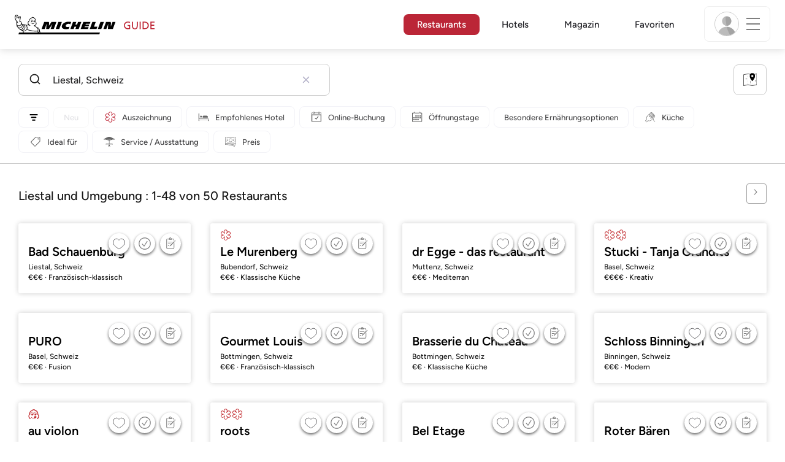

--- FILE ---
content_type: text/html;charset=UTF-8
request_url: https://guide.michelin.com/ch/de/basel-landschaft/bad-schauenburg/restaurants
body_size: 82248
content:

<!DOCTYPE html>
<html class="full-screen-mobile" lang="de-CH" dir="">
<head>
    <meta charset="utf-8">
    <meta name="viewport" content="width=device-width, initial-scale=1.0, user-scalable=0">
    <meta name="author" content="">
    <meta name="theme-color" content="#fff">
    <meta property="og:site_name" content="MICHELIN Guide"/>

    
    
    
    <meta itemprop="name" content="Liestal MICHELIN Restaurants - der Guide MICHELIN Schweiz">
<meta property="og:title" content="Liestal MICHELIN Restaurants - der Guide MICHELIN Schweiz"/>
    
    <meta name="robots" content="index, follow">
    <meta property="og:type" content="Article"/>
    <meta property="og:url" content="https://guide.michelin.com/ch/de/basel-landschaft/bad-schauenburg/restaurants"/>
    <meta name="description" content="Sternerestaurants, Bib Gourmand und alle MICHELIN Restaurants in Liestal auf der offiziellen Website des Guide MICHELIN. Bewertung der MICHELIN Inspektoren und andere nützliche Hinweise">
<meta property="og:description" content="Sternerestaurants, Bib Gourmand und alle MICHELIN Restaurants in Liestal auf der offiziellen Website des Guide MICHELIN. Bewertung der MICHELIN Inspektoren und andere nützliche Hinweise"/>
<meta itemprop="description" content="Sternerestaurants, Bib Gourmand und alle MICHELIN Restaurants in Liestal auf der offiziellen Website des Guide MICHELIN. Bewertung der MICHELIN Inspektoren und andere nützliche Hinweise">

    <meta name="layout" content="michelin_revamp"/>

    
        
        <meta name="google-site-verification" content="vFUp7XI3G-xKLevkT2qftuscMInOxirdCu0oYr7_uLM"/>
<meta name="google-site-verification" content="eZwPBJ-0r-9qysyJy_aEPti-m_vr-h_oUJy2qUR1144"/>
<meta name="branch:deeplink:$canonical_identifier" content="https://guide.michelin.com/ch/de/basel-landschaft/bad-schauenburg/restaurants"/>
<meta name="apple-itunes-app" content="app-id=1541129177, app-argument=https://guide.michelin.com/ch/de/basel-landschaft/bad-schauenburg/restaurants"/>

        <link rel="canonical" href="https://guide.michelin.com/ch/de/basel-landschaft/bad-schauenburg/restaurants"/>
        
            <link rel="alternate"
                  href="https://guide.michelin.com/ch/fr/basel-landschaft/bad-schauenburg/restaurants"
                  hrefLang="fr-ch"/>
        
            <link rel="alternate"
                  href="https://guide.michelin.com/ch/de/basel-landschaft/bad-schauenburg/restaurants"
                  hrefLang="de-ch"/>
        
            <link rel="alternate"
                  href="https://guide.michelin.com/ch/it/basel-landschaft/bad-schauenburg/ristoranti"
                  hrefLang="it-ch"/>
        
            <link rel="alternate"
                  href="https://guide.michelin.com/ae-az/en/basel-landschaft/bad-schauenburg/restaurants"
                  hrefLang="en-ae"/>
        
            <link rel="alternate"
                  href="https://guide.michelin.com/ar/es/basel-landschaft/bad-schauenburg/restaurantes"
                  hrefLang="es-ar"/>
        
            <link rel="alternate"
                  href="https://guide.michelin.com/at/de/basel-landschaft/bad-schauenburg/restaurants"
                  hrefLang="de-at"/>
        
            <link rel="alternate"
                  href="https://guide.michelin.com/at/en/basel-landschaft/bad-schauenburg/restaurants"
                  hrefLang="en-at"/>
        
            <link rel="alternate"
                  href="https://guide.michelin.com/be/fr/basel-landschaft/bad-schauenburg/restaurants"
                  hrefLang="fr-be"/>
        
            <link rel="alternate"
                  href="https://guide.michelin.com/be/nl/basel-landschaft/bad-schauenburg/restaurants"
                  hrefLang="nl-be"/>
        
            <link rel="alternate"
                  href="https://guide.michelin.com/br/pt_BR/basel-landschaft/bad-schauenburg/restaurants"
                  hrefLang="pt-br"/>
        
            <link rel="alternate"
                  href="https://guide.michelin.com/ca/en/basel-landschaft/bad-schauenburg/restaurants"
                  hrefLang="en-ca"/>
        
            <link rel="alternate"
                  href="https://guide.michelin.com/ca/fr/basel-landschaft/bad-schauenburg/restaurants"
                  hrefLang="fr-ca"/>
        
            <link rel="alternate"
                  href="https://guide.michelin.com/hr/en/basel-landschaft/bad-schauenburg/restaurants"
                  hrefLang="en-hr"/>
        
            <link rel="alternate"
                  href="https://guide.michelin.com/cz/en/basel-landschaft/bad-schauenburg/restaurants"
                  hrefLang="en-cz"/>
        
            <link rel="alternate"
                  href="https://guide.michelin.com/dk/en/basel-landschaft/bad-schauenburg/restaurants"
                  hrefLang="en-dk"/>
        
            <link rel="alternate"
                  href="https://guide.michelin.com/ae-du/en/basel-landschaft/bad-schauenburg/restaurants"
                  hrefLang="en-ae"/>
        
            <link rel="alternate"
                  href="https://guide.michelin.com/es/es/basel-landschaft/bad-schauenburg/restaurantes"
                  hrefLang="es-es"/>
        
            <link rel="alternate"
                  href="https://guide.michelin.com/ee/en/basel-landschaft/bad-schauenburg/restaurants"
                  hrefLang="en-ee"/>
        
            <link rel="alternate"
                  href="https://guide.michelin.com/fi/en/basel-landschaft/bad-schauenburg/restaurants"
                  hrefLang="en-fi"/>
        
            <link rel="alternate"
                  href="https://guide.michelin.com/fr/fr/basel-landschaft/bad-schauenburg/restaurants"
                  hrefLang="fr-fr"/>
        
            <link rel="alternate"
                  href="https://guide.michelin.com/de/de/basel-landschaft/bad-schauenburg/restaurants"
                  hrefLang="de-de"/>
        
            <link rel="alternate"
                  href="https://guide.michelin.com/en/ch/basel-landschaft/bad-schauenburg/restaurants"
                  hrefLang="en"/>
        
            <link rel="alternate"
                  href="https://guide.michelin.com/gr/en/basel-landschaft/bad-schauenburg/restaurants"
                  hrefLang="en-gr"/>
        
            <link rel="alternate"
                  href="https://guide.michelin.com/hk/zh_HK/basel-landschaft/bad-schauenburg/restaurants"
                  hrefLang="zh-hk"/>
        
            <link rel="alternate"
                  href="https://guide.michelin.com/hk/en/basel-landschaft/bad-schauenburg/restaurants"
                  hrefLang="en-hk"/>
        
            <link rel="alternate"
                  href="https://guide.michelin.com/hu/en/basel-landschaft/bad-schauenburg/restaurants"
                  hrefLang="en-hu"/>
        
            <link rel="alternate"
                  href="https://guide.michelin.com/is/en/basel-landschaft/bad-schauenburg/restaurants"
                  hrefLang="en-is"/>
        
            <link rel="alternate"
                  href="https://guide.michelin.com/it/it/basel-landschaft/bad-schauenburg/ristoranti"
                  hrefLang="it-it"/>
        
            <link rel="alternate"
                  href="https://guide.michelin.com/jp/ja/basel-landschaft/bad-schauenburg/restaurants"
                  hrefLang="ja-jp"/>
        
            <link rel="alternate"
                  href="https://guide.michelin.com/jp/en/basel-landschaft/bad-schauenburg/restaurants"
                  hrefLang="en-jp"/>
        
            <link rel="alternate"
                  href="https://guide.michelin.com/lv/en/basel-landschaft/bad-schauenburg/restaurants"
                  hrefLang="en-lv"/>
        
            <link rel="alternate"
                  href="https://guide.michelin.com/lt/en/basel-landschaft/bad-schauenburg/restaurants"
                  hrefLang="en-lt"/>
        
            <link rel="alternate"
                  href="https://guide.michelin.com/lu/fr/basel-landschaft/bad-schauenburg/restaurants"
                  hrefLang="fr-lu"/>
        
            <link rel="alternate"
                  href="https://guide.michelin.com/mo/zh_HK/basel-landschaft/bad-schauenburg/restaurants"
                  hrefLang="zh-mo"/>
        
            <link rel="alternate"
                  href="https://guide.michelin.com/mo/en/basel-landschaft/bad-schauenburg/restaurants"
                  hrefLang="en-mo"/>
        
            <link rel="alternate"
                  href="https://guide.michelin.com/my/en/basel-landschaft/bad-schauenburg/restaurants"
                  hrefLang="en-my"/>
        
            <link rel="alternate"
                  href="https://guide.michelin.com/mt/en/basel-landschaft/bad-schauenburg/restaurants"
                  hrefLang="en-mt"/>
        
            <link rel="alternate"
                  href="https://guide.michelin.com/mx/es/basel-landschaft/bad-schauenburg/restaurantes"
                  hrefLang="es-mx"/>
        
            <link rel="alternate"
                  href="https://guide.michelin.com/nl/nl/basel-landschaft/bad-schauenburg/restaurants"
                  hrefLang="nl-nl"/>
        
            <link rel="alternate"
                  href="https://guide.michelin.com/no/en/basel-landschaft/bad-schauenburg/restaurants"
                  hrefLang="en-no"/>
        
            <link rel="alternate"
                  href="https://guide.michelin.com/pl/en/basel-landschaft/bad-schauenburg/restaurants"
                  hrefLang="en-pl"/>
        
            <link rel="alternate"
                  href="https://guide.michelin.com/pt/pt_PT/basel-landschaft/bad-schauenburg/restaurants"
                  hrefLang="pt-pt"/>
        
            <link rel="alternate"
                  href="https://guide.michelin.com/qa/en/basel-landschaft/bad-schauenburg/restaurants"
                  hrefLang="en-qa"/>
        
            <link rel="alternate"
                  href="https://guide.michelin.com/ie/en/basel-landschaft/bad-schauenburg/restaurants"
                  hrefLang="en-ie"/>
        
            <link rel="alternate"
                  href="https://guide.michelin.com/rs/en/basel-landschaft/bad-schauenburg/restaurants"
                  hrefLang="en-rs"/>
        
            <link rel="alternate"
                  href="https://guide.michelin.com/sg/en/basel-landschaft/bad-schauenburg/restaurants"
                  hrefLang="en-sg"/>
        
            <link rel="alternate"
                  href="https://guide.michelin.com/sg/zh_CN/basel-landschaft/bad-schauenburg/restaurants"
                  hrefLang="zh-sg"/>
        
            <link rel="alternate"
                  href="https://guide.michelin.com/si/en/basel-landschaft/bad-schauenburg/restaurants"
                  hrefLang="en-si"/>
        
            <link rel="alternate"
                  href="https://guide.michelin.com/kr/ko/basel-landschaft/bad-schauenburg/restaurants"
                  hrefLang="ko-kr"/>
        
            <link rel="alternate"
                  href="https://guide.michelin.com/kr/en/basel-landschaft/bad-schauenburg/restaurants"
                  hrefLang="en-kr"/>
        
            <link rel="alternate"
                  href="https://guide.michelin.com/se/en/basel-landschaft/bad-schauenburg/restaurants"
                  hrefLang="en-se"/>
        
            <link rel="alternate"
                  href="https://guide.michelin.com/tw/zh_TW/basel-landschaft/bad-schauenburg/restaurants"
                  hrefLang="zh-tw"/>
        
            <link rel="alternate"
                  href="https://guide.michelin.com/tw/en/basel-landschaft/bad-schauenburg/restaurants"
                  hrefLang="en-tw"/>
        
            <link rel="alternate"
                  href="https://guide.michelin.com/th/th/basel-landschaft/bad-schauenburg/restaurants"
                  hrefLang="th-th"/>
        
            <link rel="alternate"
                  href="https://guide.michelin.com/th/en/basel-landschaft/bad-schauenburg/restaurants"
                  hrefLang="en-th"/>
        
            <link rel="alternate"
                  href="https://guide.michelin.com/ph/en/basel-landschaft/bad-schauenburg/restaurants"
                  hrefLang="en-ph"/>
        
            <link rel="alternate"
                  href="https://guide.michelin.com/tr/tr/basel-landschaft/bad-schauenburg/restaurants"
                  hrefLang="tr-tr"/>
        
            <link rel="alternate"
                  href="https://guide.michelin.com/tr/en/basel-landschaft/bad-schauenburg/restaurants"
                  hrefLang="en-tr"/>
        
            <link rel="alternate"
                  href="https://guide.michelin.com/gb/en/basel-landschaft/bad-schauenburg/restaurants"
                  hrefLang="en-gb"/>
        
            <link rel="alternate"
                  href="https://guide.michelin.com/us/en/basel-landschaft/bad-schauenburg/restaurants"
                  hrefLang="en-us"/>
        
            <link rel="alternate"
                  href="https://guide.michelin.com/vn/en/basel-landschaft/bad-schauenburg/restaurants"
                  hrefLang="en-vn"/>
        
    


    <title>Liestal MICHELIN Restaurants - der Guide MICHELIN Schweiz</title>
    <link rel="icon" type="image/png" href="https://guide.michelin.com/assets/favicon-45e15df562e54b4bdb27aa42ec1e03b7.png" sizes="48x53">
<link rel="apple-touch-icon" href="https://guide.michelin.com/assets/apple-touch-icon-e74a704c6e3aec3c201ebde35d97da6e.png">
<link rel="manifest" href="/manifest.webmanifest">


    
        

    

    
    
        <link rel="stylesheet" href="https://guide.michelin.com/assets/web/app.restaurant-154d89d955492019e3c04cde5d1d1bf5.css"/>
    
    <noscript>
        <link rel="stylesheet" href="https://guide.michelin.com/assets/web/frontend/noscript-e23f3d5b4badcb723584ff6d85a2cd7e.css"/>
    </noscript>

    <!-- Global JS variables start -->
    <script type="text/javascript">
        window.ENVIRONMENT = 'PRODUCTION';
        window.GTM_ENVIRONMENT = 'Prod';
        window.dataLayer = window.dataLayer || [];
        window.dLayer = window.dLayer || {};
    </script>
    <!-- Global JS variables end -->

    
    <script type="didomi/javascript"
            data-vendor="didomi:google" async='async' src='https://www.googletagservices.com/tag/js/gpt.js'></script>
    <script type="didomi/javascript" data-vendor="didomi:google">
        var googletag = googletag || {};
        googletag.cmd = googletag.cmd || [];
        googletag.cmd.push(function() {
            googletag.pubads().enableSingleRequest();
            googletag.enableServices();
        });
    </script>


    

    
    <!-- Start Didomi -->
    
        <script type="text/javascript">
            window.didomiConfig = {"notice":{}};
            if (typeof window.didomiConfig.notice !== 'undefined') {
                window.didomiConfig.notice.enable = true;

                
                Object.assign(window.didomiConfig.notice, {"closeOnScroll":true,"closeOnScrollThreshold":10,"closeOnScrollThresholdType":"percent","closeOnClick":true});
                
            }
        </script>
    

    
        <script type="text/javascript">(function(){function i(e){if(!window.frames[e]){if(document.body&&document.body.firstChild){var t=document.body;var n=document.createElement("iframe");n.style.display="none";n.name=e;n.title=e;t.insertBefore(n,t.firstChild)}else{setTimeout(function(){i(e)},5)}}}function e(n,o,r,f,s){function e(e,t,n,i){if(typeof n!=="function"){return}if(!window[o]){window[o]=[]}var a=false;if(s){a=s(e,i,n)}if(!a){window[o].push({command:e,version:t,callback:n,parameter:i})}}e.stub=true;e.stubVersion=2;function t(i){if(!window[n]||window[n].stub!==true){return}if(!i.data){return}var a=typeof i.data==="string";var e;try{e=a?JSON.parse(i.data):i.data}catch(t){return}if(e[r]){var o=e[r];window[n](o.command,o.version,function(e,t){var n={};n[f]={returnValue:e,success:t,callId:o.callId};if(i.source){i.source.postMessage(a?JSON.stringify(n):n,"*")}},o.parameter)}}if(typeof window[n]!=="function"){window[n]=e;if(window.addEventListener){window.addEventListener("message",t,false)}else{window.attachEvent("onmessage",t)}}}e("__tcfapi","__tcfapiBuffer","__tcfapiCall","__tcfapiReturn");i("__tcfapiLocator")})();</script>
    
    <script type="text/javascript">(function(){(function(e,i,o){var n=document.createElement("link");n.rel="preconnect";n.as="script";var t=document.createElement("link");t.rel="dns-prefetch";t.as="script";var r=document.createElement("script");r.id="spcloader";r.type="text/javascript";r["async"]=true;r.charset="utf-8";window.didomiConfig=window.didomiConfig||{};window.didomiConfig.sdkPath=window.didomiConfig.sdkPath||o||"https://sdk.privacy-center.org/";const d=window.didomiConfig.sdkPath;var a=d+e+"/loader.js?target_type=notice&target="+i;if(window.didomiConfig&&window.didomiConfig.user){var c=window.didomiConfig.user;var s=c.country;var f=c.region;if(s){a=a+"&country="+s;if(f){a=a+"&region="+f}}}n.href=d;t.href=d;r.src=a;var m=document.getElementsByTagName("script")[0];m.parentNode.insertBefore(n,m);m.parentNode.insertBefore(t,m);m.parentNode.insertBefore(r,m)})("dc737c7b-2d4e-404e-860c-31cff0a656ec","7n9yqEaN")})();</script>
    <!-- End Didomi -->


    <script type="text/javascript">

    window.LS_KEY_PLUS_MEMBER = 'plus_member';
    window.LS_KEY_AUTH_TYPE = 'auth_type';
    window.LS_KEY_EMAIL = 'user_email';
    window.LS_PRO_AGENT = 'pro_agent';
    window.AUTH_TYPE_CODE = {
        local: 1,
        google: 2,
        apple: 3
    };
    var AUTH_ACCOUNT_TYPES = {
        email: 'email',
        socialApple: 'social-apple',
        socialGoogle: 'social-google',
        socialFacebook: 'social-facebook'
    };
    window.sessionStorageKeys = {
        beenThereModal: 'been_there_modal_shown',
        beenThereHotelModal: 'been_there_hotel_modal_shown',
        userProfile: 'user_profile'
    };

    window.localStorageKeys = {
        profileImage: 'profile_image'
    };

    /**
     * Parses auth token
     * @param token the auth token
     * @returns {any}
     */
    var parseAuthToken = function (token) {
        var base64Url = token.split('.')[1];
        var base64 = base64Url.replace(/-/g, '+').replace(/_/g, '/');
        var jsonPayload = decodeURIComponent(atob(base64).split('').map(function (c) {
            return '%' + ('00' + c.charCodeAt(0).toString(16)).slice(-2);
        }).join(''));

        return JSON.parse(jsonPayload);
    };

    /**
     * Gets auth data
     * @returns {{}|{token: *, user_id: *}}
     */
    var getAuthData = function () {
        try {
            var _token = localStorage.getItem("auth_token");
            var authPayload = parseAuthToken(_token);
            return {
                token: _token,
                user_id: authPayload.user_id,
                customer_id: authPayload.customer_id
            };
        } catch (e) {
            // noop
        }
        return {};
    };

    /**
     * Gets saved tablet plus info
     * @returns {{isPlusMember: boolean, isPlusMemberExpired: boolean, isTrialAvailable: boolean}}
     */
    var getSavedTabletPlus = function () {
        var _plus = {isPlusMember: false, isPlusMemberExpired: false, isTrialAvailable: true};
        if (!window.IS_SIGNED_IN) return _plus;
        try {
            var membershipStatusString = localStorage.getItem(window.LS_KEY_PLUS_MEMBER);
            if (!membershipStatusString) {
                // Backward compatibility
                _plus.isTrialAvailable = localStorage.getItem("is_plus_member") === '1';
                return _plus;
            }

            var currentDateUnix = new Date().getTime();
            var membershipStatus = JSON.parse(atob(membershipStatusString));
            _plus.isTrialAvailable = membershipStatus.isTrialAvailable;
            _plus.isPlusMember = membershipStatus.isPlusMember && currentDateUnix <= membershipStatus.expiryDate;
            _plus.isPlusMemberExpired = membershipStatus.isPlusMemberExpired || (membershipStatus.isPlusMember && currentDateUnix > membershipStatus.expiryDate);
        } catch (e) {
            // noop
        }
        return _plus;
    };

    /**
     * Checks if the user is pro agent
     * @returns {boolean}
     */
    var getProAgent = function () {
        try {
            var proAgentStatus = localStorage.getItem(window.LS_PRO_AGENT);
            return JSON.parse(atob(proAgentStatus));
        } catch (e) {
            // noop
        }
        return false;
    };

    /**
     * Get user profile in session storage
     * @return user profile object
     */
    var getUserProfile = function () {
        var _userProfileStorage = sessionStorage.getItem(window.sessionStorageKeys.userProfile);
        if (!_userProfileStorage) return null;
        try {
            var _atobProfile = atob(_userProfileStorage);
            var _userProfileObject = JSON.parse(decodeURIComponent(_atobProfile));
            if (_userProfileObject && _userProfileObject.hasOwnProperty("expires_in")) {
                var date = new Date();
                if (date.getTime() < _userProfileObject.expires_in) {
                    return {
                        firstName: _userProfileObject.firstName,
                        lastName: _userProfileObject.lastName,
                        isStaff: _userProfileObject.isStaff,
                        plusStartDate: _userProfileObject.plusStartDate,
                        plusExpiryDate: _userProfileObject.plusExpiryDate
                    };
                } else {
                    sessionStorage.removeItem(window.sessionStorageKeys.userProfile);
                }
            }
        } catch (e) {
            // noop
        }
        return null;
    };

    /**
     * Gets user account type
     * @param authType the auth type code
     * @returns {string}
     */
    var getUserType = function (authType) {
        var type = AUTH_ACCOUNT_TYPES.email;
        try {
            authType = parseInt(authType);
            if (authType === AUTH_TYPE_CODE.apple) {
                type = AUTH_ACCOUNT_TYPES.socialApple;
            } else if (authType === AUTH_TYPE_CODE.google) {
                type = AUTH_ACCOUNT_TYPES.socialGoogle;
            }
        } catch (e) {
            // noop
        }
        return type;
    };

    /**
     * Validates if the input contains only alphabetic characters and spaces.
     * @param {string} text - Input string to check.
     * @returns {boolean} True if valid, false otherwise.
     */
    var validateAlphabetic = function (text) {
        return !text.match(/(\p{Emoji_Presentation}|\p{Extended_Pictographic})/gu);
    };

    /**
     * Validate password with rule min 10 characters, at least 1 uppercase, at least 1 lowercase, at least 1 number and at least 1 special character.
     * @param password the password string
     * @returns {*}
     */
    var validatePassword = function (password) {
        if (!password || password.length === 0) return false;
        var pattern = /^(?=.*[A-Z])(?=.*[a-z])(?=.*\d)(?=.*[\p{P}\p{S}])[A-Za-z\d\p{P}\p{S}]{10,}$/u;
        return password.match(pattern);
    };

    /**
     * Get user email in local storage (expiry period 30 days)
     * @return user email object
     */
    var getUserEmailLocalStorage = function () {
        var _userEmailStorage = localStorage.getItem(window.LS_KEY_EMAIL);
        if (!_userEmailStorage) return {};
        try {
            return JSON.parse(atob(_userEmailStorage));
        } catch (e) {
            // Fallback for the non-encrypted
            return JSON.parse(_userEmailStorage);
        }
    };

    /**
     * Gets registered email in local storage
     * @returns {string|null} registered email
     */
    var registeredEmail = function () {
        var value = getUserEmailLocalStorage();
        if (!value || !value.email) return null;
        if (value.expires_in && new Date().getTime() < Number(value.expires_in)) {
            return value.email;
        } else if (value.expires_in) {
            localStorage.removeItem(window.LS_KEY_EMAIL);
        }
        return null;
    };

    var _authData = getAuthData();
    window.USER_ID = _authData && _authData.user_id ? String(_authData.user_id) : null;
    window.CUSTOMER_ID = _authData && _authData.customer_id ? String(_authData.customer_id) : null;
    window.IS_SIGNED_IN = window.USER_ID && window.USER_ID.length > 0;

    var _savedPlus = getSavedTabletPlus();
    window.IS_PLUS_MEMBER = _savedPlus.isPlusMember;
    window.IS_PLUS_MEMBER_EXPIRED = _savedPlus.isPlusMemberExpired;
    window.PLUS_TRIAL_AVAILABLE = _savedPlus.isTrialAvailable;
    window.USER_TYPE = getUserType(localStorage.getItem(window.LS_KEY_AUTH_TYPE));
    window.USER_PROFILE = getUserProfile();
    window.USER_PRO_AGENT = getProAgent();

</script>


    
<script type="text/javascript">

    window.GTM_ENVIRONMENT = window.GTM_ENVIRONMENT || 'Dev';
    window.DTM_LANGUAGE = 'de';
    window.DTM_CATEGORY = 'restaurant.result';
    window.DTM_CATEGORY_ABOUT = 'edito.about-us';
    window.DTM_GUIDE = 'Switzerland';
    window.DTM_COUNTRY = 'ch';
    window.DTM_SITE = 'Switzerland';
    window.DTM_USER_ISO3_COUNTRY = 'USA';

    function getGlobalTracking() {
        var _data = {
            environment: window.GTM_ENVIRONMENT,
            language: window.DTM_LANGUAGE,
            category: window.DTM_CATEGORY,
            guide: window.DTM_GUIDE,
            custom_event_timestamp: new Date().getTime(),
            USER_COUNTRY_ISO3_tech: window.DTM_USER_ISO3_COUNTRY,
            mobile_app: 'False'
        };

        if (window.DTM_CATEGORY !== window.DTM_CATEGORY_ABOUT) {
            // Based on the old spec, there is no country field in about page
            _data.country = window.DTM_COUNTRY;
        }
        if (!window.IS_ACCOUNT_DISABLED) {
            _data.isSignedIn = !!window.IS_SIGNED_IN;
            _data.isTabletPlusMember = !!window.IS_PLUS_MEMBER;
            _data.plus_trial_eligible = !!window.PLUS_TRIAL_AVAILABLE;
            if (window.IS_SIGNED_IN) {
                _data.user_id = window.USER_ID;
                _data.customer_id = window.CUSTOMER_ID;
                _data.user_type = window.USER_TYPE;
            }
        }
        return _data;
    }

    function getEcommerceGlobalTracking() {
        return {
            custom_event_timestamp: new Date().getTime(),
            email: registeredEmail(),
            firstname: window.USER_PROFILE && window.USER_PROFILE.firstName ? window.USER_PROFILE.firstName : '',
            lastname: window.USER_PROFILE && window.USER_PROFILE.lastName ? window.USER_PROFILE.lastName : ''
        };
    }

    var _globalTd = getGlobalTracking();
    Object.keys(_globalTd).forEach(function(key) {
      dLayer[key] = _globalTd[key];
    });
    dLayer['event'] = 'Country.' + window.DTM_SITE + '.' + window.DTM_LANGUAGE;


    
    
        dLayer['search_keyword'] = 'Liestal\u002c Schweiz';
        dLayer['search_nb_result'] = '50';
        dLayer['search_page_number'] = '1';
        dLayer['price'] = 'none';
        dLayer['distinction'] = '';
        dLayer['cookingtype'] = 'none';
        dLayer['facilities'] = 'none';
        dLayer['tag_thematics'] = 'none';
        dLayer['standing'] = '';
        dLayer['new_restaurant'] = 'False';
        dLayer['online_booking'] = 'False';
        dLayer['delivery'] = 'False';
        dLayer['dates'] = '';
        dLayer['slot_time'] = '';
        dLayer['guests_number'] = '';
        dLayer['greenstar'] = '';
    

    window.dataLayer = window.dataLayer || [];
    
        window.dataLayer.push(dLayer);
    

</script>


    

    <!-- Google Tag Manager -->
    <script>(function(w,d,s,l,i){w[l]=w[l]||[];w[l].push({'gtm.start':
            new Date().getTime(),event:'gtm.js'});var f=d.getElementsByTagName(s)[0],
        j=d.createElement(s),dl=l!='dataLayer'?'&l='+l:'';j.async=true;j.src=
        'https://www.googletagmanager.com/gtm.js?id='+i+dl;f.parentNode.insertBefore(j,f);
    })(window,document,'script','dataLayer','GTM-NND8XGT');</script>
    <!-- End Google Tag Manager -->


    

    <script type="didomi/javascript" data-vendor="c:branch-V2dEBRxJ">
        // load Branch
        (function(b,r,a,n,c,h,_,s,d,k){if(!b[n]||!b[n]._q){for(;s<_.length;)c(h,_[s++]);d=r.createElement(a);d.async=1;d.src="https://cdn.branch.io/branch-latest.min.js";k=r.getElementsByTagName(a)[0];k.parentNode.insertBefore(d,k);b[n]=h}})(window,document,"script","branch",function(b,r){b[r]=function(){b._q.push([r,arguments])}},{_q:[],_v:1},"addListener banner closeBanner closeJourney data deepview deepviewCta first init link logout removeListener setBranchViewData setIdentity track trackCommerceEvent logEvent disableTracking getBrowserFingerprintId crossPlatformIds lastAttributedTouchData setAPIResponseCallback qrCode setRequestMetaData setAPIUrl getAPIUrl setDMAParamsForEEA".split(" "), 0);
        // init Branch
        branch.init('key_live_nk4zIsLRmj2yggvOK1GcFjoorznRXtvj', function (err, data) {
            if (!err) {
                window.BRANCH_INIT = true;
            } else {
                console.error('Branch initialization error:', err);
            }
        });
    </script>


    


    

    <script type="didomi/javascript" data-vendor="c:microsoft-analytics">
        (function(c,l,a,r,i,t,y){
            c[a]=c[a]||function(){(c[a].q=c[a].q||[]).push(arguments)};
            t=l.createElement(r);t.async=1;t.src="https://www.clarity.ms/tag/"+i;
            y=l.getElementsByTagName(r)[0];y.parentNode.insertBefore(t,y);
        })(window, document, "clarity", "script", "rk0nb4r2j8");
    </script>


</head>
<body class="lang-de" data-accept-cookie-url="/ch/de/public-rest/acceptCookie" data-accept-kameleoon-url="/ch/de/public-rest/acceptKameleoon" data-accept-cj-url="/ch/de/public-rest/acceptCj" data-category="restaurant.result" data-country="ch" data-guide="Switzerland">




    <!-- Google Tag Manager (noscript) -->
    <noscript><iframe src="https://www.googletagmanager.com/ns.html?id=GTM-NND8XGT"
                      height="0" width="0" style="display:none;visibility:hidden"></iframe></noscript>
    <!-- End Google Tag Manager (noscript) -->





<!--[if lt IE 10]>
  <p class="browserupgrade">You are using an <strong>outdated</strong> browser. Please upgrade your browser to improve your experience.</p>
<![endif]-->


<!-- Start Navbar -->
<header class="header-wrapper js-navbar">
<nav class="d-flex header js-header">
    <!-- Start Logo -->
    <div class="header__logo">
        <a href="/ch/de"
           aria-label="Go to Homepage">
            <img src="https://guide.michelin.com/assets/images/michelin-guide-logo-dark-3a2375154bf280f461bfdf04fdc8519f.svg"
                 width="237" height="42" alt="MICHELIN Guide">
        </a>
    </div>

    <!-- Start Menu -->
    <div class="header__nav">
    
        <div class="header__menu">
            <ul class="header__menu--list">
                <li class="item active">
                    
                        <a href="/ch/de/restaurants"
                            class="link js-dtm-link"
                            data-event="Menu.restaurants"
                            data-category="restaurant.result"
                            data-country="ch"
                            data-guide="Switzerland" data-dtm-redirection-to="/ch/de/restaurants"
                            aria-current=&quot;page&quot;>
                            Restaurants
                        </a>
                </li>
                
                    <li class="item ">
                        
                            <a href="/ch/de/hotels"
                                class="link js-dtm-link"
                                data-event="Menu.hotels"
                                data-category="restaurant.result"
                                data-country="ch"
                                data-guide="Switzerland"
                                data-dtm-redirection-to="/ch/de/hotels"
                                >
                                    Hotels
                        </a>
                    </li>
                
                
                <li class="item ">
                    
                    <a href="/ch/de/articles"
                        class="link js-dtm-link"
                        data-event="Menu.magazine"
                        data-category="restaurant.result"
                        data-country="ch"
                        data-guide="Switzerland"
                        data-dtm-redirection-to="/ch/de/articles"
                        >
                            Magazin
                    </a>
                </li>
                
                <li class="item ">
                    
                    <a href="/ch/de/restaurantlist"
                        class="link js-dtm-link"
                        data-event="Menu.favorites"
                        data-category="restaurant.result"
                        data-country="ch"
                        data-dtm-redirection-to="/ch/de/restaurantlist"
                        >
                            Favoriten
                    </a>
                </li>
                
            </ul>
        </div>
    
    </div>
    <!-- Start Menu -->

    <!-- Start Toggle Account Menu -->
    <div class="header__account">
        <button class="header__account--button js-open-menubar js-dtm-link" type="button" aria-label="Menu"
                data-event="Menu.menu"
                data-category="restaurant.result"
                data-country="ch"
                data-guide="Switzerland">
            
                <img src="https://guide.michelin.com/assets/images/icons/michelin-default-profile-image-3ee14e19410e06fe343151d6631ad6c1.png" alt="" class="image-round js-img-profile-menu" data-default-value="https://guide.michelin.com/assets/images/icons/michelin-default-profile-image-3ee14e19410e06fe343151d6631ad6c1.png"/>
            
            <span class="header__account--button-icon">
                <i class="burger-menu"></i>
            </span>
        </button>
    </div>
    <!-- End Toggle Account Menu -->
</nav>

</header>
<!-- End Navbar -->

<!-- Start Menu List Item -->
<div class="menubar js-menubar">
    <div class="menubar-wrapper">
        <div class="menubar-content">
            <ul class="menubar-content--list js-menu__container">
                
                
                    
                        
                        <li class="menubar-content--list-item">
                            <a class="link js-dtm-link"
                               href="/ch/de/restaurants"
                               target="_self" 
                               data-event="Menu.restaurants.burger"
                               data-category="restaurant.result"
                               data-country="ch"
                               data-guide="Switzerland"
                               data-dtm-redirection-to="/ch/de/restaurants">Restaurants</a>
                        </li>
                        
                    
                
                    
                        
                        <li class="menubar-content--list-item">
                            <a class="link js-dtm-link"
                               href="/ch/de/hotels"
                               target="_self" 
                               data-event="Menu.hotels.burger"
                               data-category="restaurant.result"
                               data-country="ch"
                               data-guide="Switzerland"
                               data-dtm-redirection-to="/ch/de/hotels">Hotels</a>
                        </li>
                        
                    
                
                    
                        
                        <li class="menubar-content--list-item">
                            <a class="link js-dtm-link"
                               href="/ch/de/member-program/becomeamember"
                               target="_self" 
                               data-event="Menu.plus.burger"
                               data-category="restaurant.result"
                               data-country="ch"
                               data-guide="Switzerland"
                               data-dtm-redirection-to="/ch/de/member-program/becomeamember">Guide MICHELIN Plus</a>
                        </li>
                        
                    
                
                    
                        
                        <li class="menubar-content--list-item">
                            <a class="link js-dtm-link"
                               href="/ch/de/articles"
                               target="_self" 
                               data-event="Menu.magazine.burger"
                               data-category="restaurant.result"
                               data-country="ch"
                               data-guide="Switzerland"
                               data-dtm-redirection-to="/ch/de/articles">Magazin</a>
                        </li>
                        
                    
                
                    
                        
                        <li class="menubar-content--list-item">
                            <a class="link js-dtm-link"
                               href="/ch/de/best-of"
                               target="_self" 
                               data-event="Menu.bestof_guides.burger"
                               data-category="restaurant.result"
                               data-country="ch"
                               data-guide="Switzerland"
                               data-dtm-redirection-to="/ch/de/best-of">Best-of-Guides</a>
                        </li>
                        
                    
                
                    
                        
                        <li class="menubar-content--list-item">
                            <a class="link js-dtm-link"
                               href="/ch/de/restaurantlist"
                               target="_self" 
                               data-event="Menu.favorites.burger"
                               data-category="restaurant.result"
                               data-country="ch"
                               data-guide="Switzerland"
                               data-dtm-redirection-to="/ch/de/restaurantlist">Meine Favoriten</a>
                        </li>
                        
                    
                
                    
                        
                        <li class="menubar-content--list-item">
                            <a class="link js-dtm-link"
                               href="https://intercom.help/michelin-guide-contact-us/de/"
                               target="_blank" rel="nofollow noopener"
                               data-event="Menu.contact.burger"
                               data-category="restaurant.result"
                               data-country="ch"
                               data-guide="Switzerland"
                               data-dtm-redirection-to="https://intercom.help/michelin-guide-contact-us/de/">Kontakt</a>
                        </li>
                        
                    
                
                    
                        
                        <li class="menubar-content--list-item">
                            <a class="link js-dtm-link"
                               href="/ch/de/subscribe"
                               target="_self" 
                               data-event="Menu.subscribe_nl.burger"
                               data-category="restaurant.result"
                               data-country="ch"
                               data-guide="Switzerland"
                               data-dtm-redirection-to="/ch/de/subscribe">Abonnieren Sie den Newsletter</a>
                        </li>
                        
                    
                
                    
                        
                        <li class="menubar-content--list-item">
                            <a class="link js-dtm-link"
                               href="https://guide.michelin.com/ch/de/profitieren-sie-von-der-privilegierten-partnerschaft-zwischen-dem-guide-michelin-thefork-und-tripadvisor-ch"
                               target="_blank" rel="nofollow noopener"
                               data-event="Menu.bookingpartnerpage.burger"
                               data-category="restaurant.result"
                               data-country="ch"
                               data-guide="Switzerland"
                               data-dtm-redirection-to="https://guide.michelin.com/ch/de/profitieren-sie-von-der-privilegierten-partnerschaft-zwischen-dem-guide-michelin-thefork-und-tripadvisor-ch">TheFork privilegierte partnerschaft</a>
                        </li>
                        
                    
                
                    
                        
                        <li class="menubar-content--list-item">
                            <a class="link js-dtm-link"
                               href="https://www.theforkmanager.com/de/landing-page/michelinxtheforkmanager?cc=michelin-referral&amp;SFCID=7011v0000017LemAAE&amp;ps=Partnership%20Michelin"
                               target="_blank" rel="nofollow noopener"
                               data-event="Menu.bookingpartnerwebsite.burger"
                               data-category="restaurant.result"
                               data-country="ch"
                               data-guide="Switzerland"
                               data-dtm-redirection-to="https://www.theforkmanager.com/de/landing-page/michelinxtheforkmanager?cc=michelin-referral&amp;SFCID=7011v0000017LemAAE&amp;ps=Partnership%20Michelin">TheFork Partner-Restaurants</a>
                        </li>
                        
                    
                
                <li class="menubar-content--list-item list-separator"></li>
                <li class="menubar-content--list-item">
                    <span class="d-flex">
                        <a class="link link-icon js-menu__display-setting" href="#" data-toggle="modal" data-target="#selection-modal">
                            
                            <i class="icon map-marker"></i>
                            Schweiz - Deutsch
                             - CHF
                        </a>
                    </span>
                </li>
            </ul>
        </div>
    </div>
</div>
<!-- End Menu List Item -->


<main class="">

    
    <div class="restaurant-search-wrapper with-filters js-restaurants__form">
        <h2 class="section-search--label d-block d-lg-none">
            Restaurants
        </h2>

        
<div class="home-restaurant-search">
    <div class="home-banner-explore">
        <div class="row no-gutters">
            <div class="col flex-grow-1 col-xl-5">
                <div class="home-banner-explore__tabs">
                    <div class="tabs-container">
                        <div class="tab-content">
                            <div class="tabs-container__content js-autocomplete__container ">
                                <div class="tabs-container__content--restaurant">
                                    <form method="get" class="js-autocomplete__hotel_form"
                                          action="/ch/de/basel-landschaft/bad-schauenburg/restaurants"
                                          data-suggest-url="/ch/de/suggestion">
                                        <input type="hidden" name="showMap" value=""/>
                                        
                                        <div class="typeahead__container flex-fill search-explore">
                                            
                                                <span class="search-hotelswrap--close js-close-msearch">
                                                    <img src="https://guide.michelin.com/assets/images/icons/icons8-arrow-left-30-5b09e45a520af07c51bf922aca8f8646.png" class="icon" height="18" alt=""/>
                                                </span>
                                            

                                            <div class="typeahead__field">
                                                <div class="search-explore__item js-autocomplete__search_box"
                                                     data-language-base="/ch/de"
                                                     data-restaurants-base="/ch/de/restaurants"
                                                     data-city-guide-base="/ch/de/best-of"
                                                     data-hotel-base="/ch/de/hotels-stays"
                                                     data-location-index="prod-locations-de"
                                                     data-cities-index="prod-cities-hotel-rest"
                                                     data-restaurant-index="prod-restaurants-de"
                                                     data-distance-index="prod-restaurants-de_sort_geo"
                                                     data-distinction-index="prod-restaurants-de_sort_distinction"
                                                     data-highest-price-index="prod-restaurants-de_sort_highest_price"
                                                     data-lowest-price-index="prod-restaurants-de_sort_lowest_price"
                                                     data-city-guide-index="prod-cityguides-de"
                                                     data-article-index="prod-articles-de"
                                                     data-polygon-area-index="prod-polygons-hotel-rest"
                                                     data-max-facet-items="200"
                                                     data-site-code="ch"
                                                     data-site-name="Schweiz"
                                                     data-site-level="COUNTRY"
                                                     data-language="de"
                                                     data-whitelisted-sites=""
                                                     data-whitelisted-countries=""
                                                     data-location-label="Ort"
                                                     data-restaurant-label="Restaurants"
                                                     data-city-guide-label="Best-of-Guides"
                                                     data-references-url="/ch/de/public-rest/references.json"
                                                     data-location-icon="https://guide.michelin.com/assets/images/icons/location-autocomplete-fae42e4ab0be8db89756825b769b07dd.svg"
                                                     data-restaurant-icon="https://guide.michelin.com/assets/images/icons/restaurant-autocomplete-4a3a0abde522269ec32055c6106d8902.svg"
                                                     data-city-guide-icon="https://guide.michelin.com/assets/images/icons/icons8-compass-96-4bcf5fd4fa251e260e99b2d814762fc7.png"
                                                     data-dtm-country="ch"
                                                     data-dtm-guide="Switzerland"
                                                     data-search-placeholder="z.B. Stadt, Restaurant, PLZ, Adresse suchen"
                                                     data-search-nearby-placeholder="Restaurants in meiner Nähe suchen"
                                                     data-search-map-placeholder="Suchen Sie in der Karte"
                                                     data-search-q="Liestal, Schweiz">
                                                    
                                                        <input type="hidden" name="q" value="Liestal, Schweiz"
                                                               class="js-search__q">

                                                        <div class="form-control search-explore__item--input js-search__field js-toggle-msearch"></div>
                                                    
                                                </div>
                                            </div>
                                        </div>
                                    </form>
                                </div>

                                <div class="search-explore-result js-explore-result">
                                    <div class="input-group input-search">
                                        <div class="typeahead__container flex-fill">
                                            <div class="typeahead__result js-autocomplete__search_results">
                                                <div class="typeahead__list js-autocomplete__search_hits"></div>
                                            </div>
                                        </div>
                                    </div>
                                </div>
                            </div>
                        </div>
                    </div>
                </div>
            </div>

            
                <div class="d-none d-lg-flex flex-grow-1 justify-content-end">
                    <div class="custom-switch__desktop">
                        <a href="/ch/de/basel-landschaft/bad-schauenburg/restaurants?showMap=true" class="btn btn-sm btn-black-border btn-round js-restaurant__map_switch">
                            
                                <img src="https://guide.michelin.com/assets/images/icons/map-marker-dark-6dedc2ff2b05b09bbd9990f661460780.svg" class="image-icon" alt=""/>
                            
                        </a>
                    </div>
                </div>
            
        </div>
    </div>
</div>

    </div>

    <!-- Start Wrap Search -->
    <div class="filter-bar box-placeholder js-filter-bar">
        <div class="filter-bar__content d-flex align-items-start">

            
<div class="form-inline flex-fill js-restaurant__filter_list_container" role="listbox" aria-multiselectable="true"
      data-site-url="/ch/de"
      data-clean-url="/ch/de/restaurants"
      data-stars-slug="1-star-michelin,2-stars-michelin,3-stars-michelin"
      data-all-starred-slug="sternerestaurants">
    

    
        <div class="filter-bar__container js-restaurant__sort_container ">
            <button type="button"
                    class="btn btn-sm btn-black-border btn-round d-none d-lg-block pl-image js-mylist-sort">
                <img src="https://guide.michelin.com/assets/images/icons/sort-d3837cafce58bfed90cd014778dc781b.svg" class="image-icon" alt=""/>
            </button>

            <button type="button"
                    class="btn btn-sm btn-black-border btn-round d-block d-lg-none pl-image js-restaurant__sort-filter">
                <img src="https://guide.michelin.com/assets/images/icons/sort-d3837cafce58bfed90cd014778dc781b.svg" class="image-icon" alt=""/>
            </button>
        </div>
    

    
    
    


<div class="filter-bar__container js-dropdown__filter_container js-restaurant__filter_container js-restaurant__filter_new_table"
     data-label="Neu"
     data-order="0" aria-selected="false" tabindex="0" role="option">
    
        <button type="button"
                class="btn btn-sm btn-black-border btn-round pl-image js-restaurant__filter_inline js-restaurant__filter_button"
                disabled>
            Neu
        </button>
    
</div>

    




<div class="filter-bar__container js-dropdown__filter_container js-restaurant__filter_container"
     data-order="1" aria-selected="false" tabindex="0" role="option">
    <button type="button"
            class="btn btn-sm btn-black-border btn-round filter-icon distinction d-none d-lg-flex pl-image js-restaurant__filter_button "
            data-toggle="dropdown" data-display="static" >
        Auszeichnung
        <span class="js-restaurant__filter_count">
            
        </span>
    </button>
    <button type="button"
            class="btn btn-sm btn-black-border btn-round filter-icon distinction d-flex d-lg-none pl-image js-restaurant__mobile_btn js-restaurant__filter_button "
            data-label="Auszeichnung"
            data-facet="distinction.slug" data-toggle="modal"
            data-target="#modal-facet-awards" >
        Auszeichnung
        <span class="js-restaurant__filter_count">
            
        </span>
    </button>

    <div class="dropdown-menu dropdown-filter">
        <div class="dropdown-filter_content" data-id="awards">
            <div class="filter-content">
                <div class="content-head">
                    <div class="content-head_title">
                        Auszeichnung
                        
                    </div>
                </div>

                <div class="content-body js-auto-content-body js-restaurant__filter">
                    <div class="js-restaurant__filter_distinction filter-bar__list-notopspace">
                        <ul class="filter-bar__list-filter js-filter-list">
                            
                                
                                    <li>
                                        <div class="form-check" role="checkbox" aria-checked="false" tabindex="0">
                                            
                                            <input type="checkbox" name="awards" id="awards-3-stars-michelin"
                                                   class="form-check-input" value="3-stars-michelin"
                                                   data-type="filters"
                                                   data-url="/ch/de/basel-landschaft/bad-schauenburg/restaurants/3-stars-michelin" />
                                            <label for="awards-3-stars-michelin"
                                                   class="form-check-label form-check-center">
                                                <div class="form-group-label">
                                                    <div class="distinction-info">
                                                        <span class="distinction-icon"><img src="https://guide.michelin.com/assets/images/icons/1star-1f2c04d7e6738e8a3312c9cda4b64fd0.svg" class="michelin-award" alt=""/><img src="https://guide.michelin.com/assets/images/icons/1star-1f2c04d7e6738e8a3312c9cda4b64fd0.svg" class="michelin-award" alt=""/><img src="https://guide.michelin.com/assets/images/icons/1star-1f2c04d7e6738e8a3312c9cda4b64fd0.svg" class="michelin-award" alt=""/></span>
                                                        <div class="filter--title">3 Sterne</div>

                                                        <div class="filter--subtitle">Eine einzigartige Küche</div>
                                                    </div>

                                                    <div class="form-counter">
                                                        <span class="counter">1</span>
                                                    </div>
                                                </div>
                                            </label>
                                        </div>
                                    </li>
                                
                            
                                
                                    <li>
                                        <div class="form-check" role="checkbox" aria-checked="false" tabindex="0">
                                            
                                            <input type="checkbox" name="awards" id="awards-2-stars-michelin"
                                                   class="form-check-input" value="2-stars-michelin"
                                                   data-type="filters"
                                                   data-url="/ch/de/basel-landschaft/bad-schauenburg/restaurants/2-stars-michelin" />
                                            <label for="awards-2-stars-michelin"
                                                   class="form-check-label form-check-center">
                                                <div class="form-group-label">
                                                    <div class="distinction-info">
                                                        <span class="distinction-icon"><img src="https://guide.michelin.com/assets/images/icons/1star-1f2c04d7e6738e8a3312c9cda4b64fd0.svg" class="michelin-award" alt=""/><img src="https://guide.michelin.com/assets/images/icons/1star-1f2c04d7e6738e8a3312c9cda4b64fd0.svg" class="michelin-award" alt=""/></span>
                                                        <div class="filter--title">2 Sterne</div>

                                                        <div class="filter--subtitle">Eine Spitzenküche</div>
                                                    </div>

                                                    <div class="form-counter">
                                                        <span class="counter">2</span>
                                                    </div>
                                                </div>
                                            </label>
                                        </div>
                                    </li>
                                
                            
                                
                                    <li>
                                        <div class="form-check" role="checkbox" aria-checked="false" tabindex="0">
                                            
                                            <input type="checkbox" name="awards" id="awards-1-star-michelin"
                                                   class="form-check-input" value="1-star-michelin"
                                                   data-type="filters"
                                                   data-url="/ch/de/basel-landschaft/bad-schauenburg/restaurants/1-star-michelin" />
                                            <label for="awards-1-star-michelin"
                                                   class="form-check-label form-check-center">
                                                <div class="form-group-label">
                                                    <div class="distinction-info">
                                                        <span class="distinction-icon"><img src="https://guide.michelin.com/assets/images/icons/1star-1f2c04d7e6738e8a3312c9cda4b64fd0.svg" class="michelin-award" alt=""/></span>
                                                        <div class="filter--title">1 Stern</div>

                                                        <div class="filter--subtitle">Eine Küche voller Finesse</div>
                                                    </div>

                                                    <div class="form-counter">
                                                        <span class="counter">10</span>
                                                    </div>
                                                </div>
                                            </label>
                                        </div>
                                    </li>
                                
                            
                                
                                    <li>
                                        <div class="form-check" role="checkbox" aria-checked="false" tabindex="0">
                                            
                                            <input type="checkbox" name="awards" id="awards-bib-gourmand"
                                                   class="form-check-input" value="bib-gourmand"
                                                   data-type="filters"
                                                   data-url="/ch/de/basel-landschaft/bad-schauenburg/restaurants/bib-gourmand" />
                                            <label for="awards-bib-gourmand"
                                                   class="form-check-label form-check-center">
                                                <div class="form-group-label">
                                                    <div class="distinction-info">
                                                        <span class="distinction-icon"><img src="https://guide.michelin.com/assets/images/icons/bib-gourmand-1cdd0611ba6b620ab4815bed020274dd.svg" class="michelin-award" alt=""/></span>
                                                        <div class="filter--title">Bib Gourmand</div>

                                                        <div class="filter--subtitle">Unser bestes Preis-Leistungs-Verhältnis</div>
                                                    </div>

                                                    <div class="form-counter">
                                                        <span class="counter">8</span>
                                                    </div>
                                                </div>
                                            </label>
                                        </div>
                                    </li>
                                
                            
                                
                                    <li>
                                        <div class="form-check" role="checkbox" aria-checked="false" tabindex="0">
                                            
                                            <input type="checkbox" name="awards" id="awards-the-plate-michelin"
                                                   class="form-check-input" value="the-plate-michelin"
                                                   data-type="filters"
                                                   data-url="/ch/de/basel-landschaft/bad-schauenburg/restaurants/the-plate-michelin" />
                                            <label for="awards-the-plate-michelin"
                                                   class="form-check-label form-check-center">
                                                <div class="form-group-label">
                                                    <div class="distinction-info">
                                                        
                                                        <div class="filter--title">Ausgewählte Restaurants</div>

                                                        <div class="filter--subtitle">Gute Küche</div>
                                                    </div>

                                                    <div class="form-counter">
                                                        <span class="counter">29</span>
                                                    </div>
                                                </div>
                                            </label>
                                        </div>
                                    </li>
                                
                            
                        </ul>
                    </div>
                </div>
                

            </div>
        </div>
    </div>
</div>

    
        


<div class="filter-bar__container js-dropdown__filter_container js-restaurant__filter_container js-restaurant__filter_with_hotels"
     data-label="Empfohlenes Hotel"
     data-order="2" aria-selected="false" tabindex="0" role="option">
    
        
        
        <a href="/ch/de/basel-landschaft/bad-schauenburg/restaurants/empfohlenes-hotel"
           class="btn btn-sm filter-icon hotel-filter btn-black-border btn-round pl-image js-restaurant__filter_inline js-restaurant__filter_button ">
            Empfohlenes Hotel
        </a>
    
</div>

    
    







<div class="filter-bar__container js-dropdown__filter_container js-restaurant__filter_container"
     data-order="3" aria-selected="false" tabindex="0" role="option">
    <button type="button"
            class="btn btn-sm btn-black-border btn-round filter-icon reservation d-none d-lg-flex pl-image js-restaurant__filter_button "
            data-toggle="dropdown" data-display="static" disabled>
        Online-Buchung
        <span class="js-restaurant__filter_count">
            
        </span>
    </button>
    <button type="button"
            class="btn btn-sm btn-black-border btn-round filter-icon reservation d-flex d-lg-none pl-image js-restaurant__mobile_btn js-restaurant__filter_button "
            data-label="Online-Buchung"
            data-delivery-label="Lieferung"
            data-facet="booking_provider" data-toggle="modal"
            data-target="#modal-facet-providers" disabled>
        Online-Buchung
        <span class="js-restaurant__filter_count">
            
        </span>
    </button>

    <div class="dropdown-menu dropdown-filter">
        <div class="dropdown-filter_content" data-id="providers">
            <div class="filter-content">
                <div class="content-head">
                    <div class="content-head_title">
                        Online-Buchung
                    </div>
                </div>

                <div class="content-body js-auto-content-body js-restaurant__filter">
                    <div class="js-restaurant__filter_booking_provider filter-bar__list-notopspace">
                        <ul class="filter-bar__list-filter js-filter-list">
                            
                                <li>
                                    <div class="form-check" role="checkbox" aria-checked="false" tabindex="0">
                                        <div class="filter-modal--image">
                                            <img src="/assets/partners/filters/TheFork_Horizontal.png" alt=""/>
                                        </div>
                                        
                                        <label for="provider-TheFork" class="form-check-label"><span
                                                class="counter">6</span></label>
                                        <input class="form-check-input" type="checkbox" name="providers"
                                               id="provider-TheFork" data-type="filters"
                                               data-url="/ch/de/basel-landschaft/bad-schauenburg/restaurants/thefork"
                                               value="thefork" />
                                    </div>
                                </li>
                            
                        </ul>
                    </div>

                    <div class="js-restaurant__filter_good_menu filter-bar__list-notopspace"
                         data-label="Michelin Specials von The Fork">
                        <ul class="filter-bar__list-filter js-filter-list">
                            
                        </ul>
                    </div>

                    <div class="js-restaurant__filter_take_away_tiptoque filter-bar__list-notopspace"
                         data-label="Tiptoque">
                        <ul class="filter-bar__list-filter js-filter-list">
                            
                        </ul>
                    </div>

                    <div class="content-head">
                        <div class="content-head_title">
                            Lieferung
                        </div>
                    </div>

                    <div class="js-restaurant__filter">
                        <div class="js-restaurant__filter_delivery_provider filter-bar__list-notopspace">
                            <ul class="filter-bar__list-filter js-filter-list">
                                
                            </ul>
                        </div>
                    </div>
                </div>
                

            </div>
        </div>
    </div>
</div>

    





<div class="filter-bar__container js-dropdown__filter_container js-restaurant__filter_container"
     data-order="4" aria-selected="false" tabindex="0" role="option">
    <button type="button"
            class="btn btn-sm btn-black-border btn-round filter-icon opendays d-none d-lg-flex pl-image js-restaurant__filter_button "
            data-display="static" data-toggle="dropdown" >
        Öffnungstage
        <span class="js-restaurant__filter_count">
            
        </span>
    </button>
    <button type="button"
            class="btn btn-sm btn-black-border btn-round filter-icon opendays d-flex d-lg-none pl-image js-restaurant__mobile_btn js-restaurant__filter_button "
            data-label="Öffnungstage"
            data-mealtime-label="Öffnungszeiten"
            data-facet="days_open" data-toggle="modal"
            data-target="#modal-facet-days" >
        Öffnungstage
        <span class="js-restaurant__filter_count">
            
        </span>
    </button>

    <div class="dropdown-menu dropdown-filter">
        <div class="dropdown-filter_content" data-id="days">
            <div class="filter-content">
                <div class="content-head">
                    <div class="content-head_title">
                        Öffnungstage
                        
                    </div>
                </div>

                <div class="content-body js-auto-content-body js-restaurant__filter">
                    <div class="js-restaurant__filter_days_open">
                        <ul class="filter-bar__list-filter js-filter-list">
                            
                                
                                    
                                    
                                        <li>
                                            <div class="form-check" role="checkbox" aria-checked="false" tabindex="0">
                                                
                                                <input type="checkbox" name="days" id="days-monday"
                                                       class="form-check-input" value="monday"
                                                       data-type="filters"
                                                       data-url="/ch/de/basel-landschaft/bad-schauenburg/restaurants/monday" />
                                                <label for="days-monday" class="form-check-label">
                                                    <span class="name">Montag</span>
                                                    <span class="counter">6</span>
                                                </label>
                                            </div>
                                        </li>
                                    
                                
                                    
                                    
                                        <li>
                                            <div class="form-check" role="checkbox" aria-checked="false" tabindex="0">
                                                
                                                <input type="checkbox" name="days" id="days-tuesday"
                                                       class="form-check-input" value="tuesday"
                                                       data-type="filters"
                                                       data-url="/ch/de/basel-landschaft/bad-schauenburg/restaurants/tuesday" />
                                                <label for="days-tuesday" class="form-check-label">
                                                    <span class="name">Dienstag</span>
                                                    <span class="counter">18</span>
                                                </label>
                                            </div>
                                        </li>
                                    
                                
                                    
                                    
                                        <li>
                                            <div class="form-check" role="checkbox" aria-checked="false" tabindex="0">
                                                
                                                <input type="checkbox" name="days" id="days-wednesday"
                                                       class="form-check-input" value="wednesday"
                                                       data-type="filters"
                                                       data-url="/ch/de/basel-landschaft/bad-schauenburg/restaurants/wednesday" />
                                                <label for="days-wednesday" class="form-check-label">
                                                    <span class="name">Mittwoch</span>
                                                    <span class="counter">27</span>
                                                </label>
                                            </div>
                                        </li>
                                    
                                
                                    
                                    
                                        <li>
                                            <div class="form-check" role="checkbox" aria-checked="false" tabindex="0">
                                                
                                                <input type="checkbox" name="days" id="days-thursday"
                                                       class="form-check-input" value="thursday"
                                                       data-type="filters"
                                                       data-url="/ch/de/basel-landschaft/bad-schauenburg/restaurants/thursday" />
                                                <label for="days-thursday" class="form-check-label">
                                                    <span class="name">Donnerstag</span>
                                                    <span class="counter">33</span>
                                                </label>
                                            </div>
                                        </li>
                                    
                                
                                    
                                    
                                        <li>
                                            <div class="form-check" role="checkbox" aria-checked="false" tabindex="0">
                                                
                                                <input type="checkbox" name="days" id="days-friday"
                                                       class="form-check-input" value="friday"
                                                       data-type="filters"
                                                       data-url="/ch/de/basel-landschaft/bad-schauenburg/restaurants/friday" />
                                                <label for="days-friday" class="form-check-label">
                                                    <span class="name">Freitag</span>
                                                    <span class="counter">32</span>
                                                </label>
                                            </div>
                                        </li>
                                    
                                
                                    
                                    
                                        <li>
                                            <div class="form-check" role="checkbox" aria-checked="false" tabindex="0">
                                                
                                                <input type="checkbox" name="days" id="days-saturday"
                                                       class="form-check-input" value="saturday"
                                                       data-type="filters"
                                                       data-url="/ch/de/basel-landschaft/bad-schauenburg/restaurants/saturday" />
                                                <label for="days-saturday" class="form-check-label">
                                                    <span class="name">Samstag</span>
                                                    <span class="counter">33</span>
                                                </label>
                                            </div>
                                        </li>
                                    
                                
                                    
                                    
                                        <li>
                                            <div class="form-check" role="checkbox" aria-checked="false" tabindex="0">
                                                
                                                <input type="checkbox" name="days" id="days-sunday"
                                                       class="form-check-input" value="sunday"
                                                       data-type="filters"
                                                       data-url="/ch/de/basel-landschaft/bad-schauenburg/restaurants/sunday" />
                                                <label for="days-sunday" class="form-check-label">
                                                    <span class="name">Sonntag</span>
                                                    <span class="counter">15</span>
                                                </label>
                                            </div>
                                        </li>
                                    
                                
                            
                        </ul>
                    </div>

                    <div class="content-head">
                        <div class="content-head_title">
                            Öffnungszeiten
                        </div>
                    </div>

                    <div class="js-restaurant__filter">
                        <div class="js-restaurant__filter_meal_time">
                            <ul class="filter-bar__list-filter js-filter-list">
                                
                                    
                                        <li>
                                            <div class="form-check" role="checkbox" aria-checked="false" tabindex="0">

                                                
                                                <label for="providers-Abendessen"
                                                       class="form-check-label">
                                                    <span class="name">Abendessen</span>
                                                    <span class="counter"></span>
                                                </label>
                                                <input class="form-check-input" type="checkbox" name="providers"
                                                       id="providers-Abendessen" data-type="filters"
                                                       data-url="/ch/de/basel-landschaft/bad-schauenburg/restaurants/dinner"
                                                       value="dinner" />
                                            </div>
                                        </li>
                                    
                                        <li>
                                            <div class="form-check" role="checkbox" aria-checked="false" tabindex="0">

                                                
                                                <label for="providers-Mittagessen"
                                                       class="form-check-label">
                                                    <span class="name">Mittagessen</span>
                                                    <span class="counter"></span>
                                                </label>
                                                <input class="form-check-input" type="checkbox" name="providers"
                                                       id="providers-Mittagessen" data-type="filters"
                                                       data-url="/ch/de/basel-landschaft/bad-schauenburg/restaurants/lunch"
                                                       value="lunch" />
                                            </div>
                                        </li>
                                    
                                
                            </ul>
                        </div>
                    </div>
                </div>
                

            </div>
        </div>
    </div>
</div>

    




<div class="filter-bar__container js-dropdown__filter_container js-restaurant__filter_container" data-order="5">
    <button type="button"
            class="btn btn-sm btn-black-border btn-round d-none d-lg-flex pl-image js-restaurant__filter_button "
            data-toggle="dropdown" data-display="static" >
        Besondere Ernährungsoptionen
        <span class="js-restaurant__filter_count">
            
        </span>
    </button>
    <button type="button"
            class="btn btn-sm btn-black-border btn-round d-flex d-lg-none pl-image js-restaurant__mobile_btn js-restaurant__filter_button "
            data-label="Besondere Ernährungsoptionen"
            data-facet="special_diets.slug" data-toggle="modal"
            data-target="#modal-facet-special-diets" >
        Besondere Ernährungsoptionen
        <span class="js-restaurant__filter_count">
            
        </span>
    </button>

    <div class="dropdown-menu dropdown-filter">
        <div class="dropdown-filter_content" data-id="specialDiets">
            <div class="filter-content">
                <div class="content-head">
                    <div class="content-head_title">
                        Besondere Ernährungsoptionen
                        
                    </div>
                </div>

                <div class="content-body js-auto-content-body js-restaurant__filter js-restaurant__filter_special_diets">
                    
                        <ul class="filter-bar__list-filter js-filter-list">
                            
                                <li>
                                    <div class="form-check">
                                        
                                        <input type="checkbox" name="diet" id="diet-gluten-free"
                                               class="form-check-input" value="gluten-free"
                                               data-type="filters"
                                               data-url="/ch/de/basel-landschaft/bad-schauenburg/restaurants/gluten-free" />
                                        <label for="diet-gluten-free" class="form-check-label">
                                            <span class="name">Glutenfreie Optionen</span>
                                            <span class="counter">6</span>
                                        </label>
                                    </div>
                                </li>
                            
                                <li>
                                    <div class="form-check">
                                        
                                        <input type="checkbox" name="diet" id="diet-vegan"
                                               class="form-check-input" value="vegan"
                                               data-type="filters"
                                               data-url="/ch/de/basel-landschaft/bad-schauenburg/restaurants/vegan" />
                                        <label for="diet-vegan" class="form-check-label">
                                            <span class="name">Vegane Optionen</span>
                                            <span class="counter">19</span>
                                        </label>
                                    </div>
                                </li>
                            
                                <li>
                                    <div class="form-check">
                                        
                                        <input type="checkbox" name="diet" id="diet-vegetarian-options"
                                               class="form-check-input" value="vegetarian-options"
                                               data-type="filters"
                                               data-url="/ch/de/basel-landschaft/bad-schauenburg/restaurants/vegetarian-options" />
                                        <label for="diet-vegetarian-options" class="form-check-label">
                                            <span class="name">Vegetarische Optionen</span>
                                            <span class="counter">45</span>
                                        </label>
                                    </div>
                                </li>
                            
                                <li>
                                    <div class="form-check">
                                        
                                        <input type="checkbox" name="diet" id="diet-vegetarian_menu"
                                               class="form-check-input" value="vegetarian_menu"
                                               data-type="filters"
                                               data-url="/ch/de/basel-landschaft/bad-schauenburg/restaurants/vegetarian_menu" />
                                        <label for="diet-vegetarian_menu" class="form-check-label">
                                            <span class="name">Vegetarisches Menü</span>
                                            <span class="counter">14</span>
                                        </label>
                                    </div>
                                </li>
                            
                        </ul>
                    
                </div>
                

            </div>
        </div>
    </div>
</div>
    




<div class="filter-bar__container js-dropdown__filter_container js-restaurant__filter_container"
     data-order="6" aria-selected="false" tabindex="0" role="option">
    <button type="button"
            class="btn btn-sm btn-black-border btn-round filter-icon cuisine d-none d-lg-flex pl-image js-restaurant__filter_button "
            data-toggle="dropdown" data-display="static" >
        Küche
        <span class="js-restaurant__filter_count">
            
        </span>
    </button>
    <button type="button"
            class="btn btn-sm btn-black-border btn-round filter-icon cuisine d-flex d-lg-none pl-image js-restaurant__mobile_btn js-restaurant__filter_button "
            data-label="Küche"
            data-facet="cuisines.slug" data-toggle="modal"
            data-target="#modal-facet-cuisines" >
        Küche
        <span class="js-restaurant__filter_count">
            
        </span>
    </button>

    <div class="dropdown-menu dropdown-filter">
        <div class="dropdown-filter_content" data-id="cuisines">
            <div class="filter-content js-filter-content">
                <div class="content-head">
                    <div class="content-head_title">
                        Küche
                        
                        <div class="filter--search-input input-group">
    <div class="input-group-prepend">
        <span class="input-group-text bg-white">
            <svg class="icon" viewBox="0 0 24 24" width="20" height="20" fill="currentColor"
                 aria-hidden="true">
                <path d="M16.041 15.856c-0.034 0.026-0.067 0.055-0.099 0.087s-0.060 0.064-0.087 0.099c-1.258 1.213-2.969 1.958-4.855 1.958-1.933 0-3.682-0.782-4.95-2.050s-2.050-3.017-2.050-4.95 0.782-3.682 2.050-4.95 3.017-2.050 4.95-2.050 3.682 0.782 4.95 2.050 2.050 3.017 2.050 4.95c0 1.886-0.745 3.597-1.959 4.856zM21.707 20.293l-3.675-3.675c1.231-1.54 1.968-3.493 1.968-5.618 0-2.485-1.008-4.736-2.636-6.364s-3.879-2.636-6.364-2.636-4.736 1.008-6.364 2.636-2.636 3.879-2.636 6.364 1.008 4.736 2.636 6.364 3.879 2.636 6.364 2.636c2.125 0 4.078-0.737 5.618-1.968l3.675 3.675c0.391 0.391 1.024 0.391 1.414 0s0.391-1.024 0-1.414z"></path>
            </svg>
        </span>
    </div>
    <input type="text" class="form-control border-left-0 pl-0"
           placeholder="Suchen..."
           aria-label="Search">

    <div class="input-group-append">
        <button type="button" class="close js-clear-input">&times;</button>
    </div>
</div>

                    </div>
                </div>

                <div class="content-body js-auto-content-body js-restaurant__filter js-restaurant__filter_cuisine">
                    
                        <ul class="filter-bar__list-filter js-filter-list">
                            
                                <li data-keywords="Klassische Küche">
                                    <div class="form-check" role="checkbox" aria-checked="false" tabindex="0">
                                        
                                        <input type="checkbox" name="cuisines" id="cuisines-classic-cuisine"
                                               class="form-check-input" value="classic-cuisine"
                                               data-type="filters"
                                               data-url="/ch/de/basel-landschaft/bad-schauenburg/restaurants/classic-cuisine" />
                                        <label for="cuisines-classic-cuisine" class="form-check-label">
                                            <span class="name">Klassische Küche</span>
                                            <span class="counter">10</span>
                                        </label>
                                    </div>
                                </li>
                            
                                <li data-keywords="Französisch-klassisch">
                                    <div class="form-check" role="checkbox" aria-checked="false" tabindex="0">
                                        
                                        <input type="checkbox" name="cuisines" id="cuisines-classic-french"
                                               class="form-check-input" value="classic-french"
                                               data-type="filters"
                                               data-url="/ch/de/basel-landschaft/bad-schauenburg/restaurants/classic-french" />
                                        <label for="cuisines-classic-french" class="form-check-label">
                                            <span class="name">Französisch-klassisch</span>
                                            <span class="counter">6</span>
                                        </label>
                                    </div>
                                </li>
                            
                                <li data-keywords="Modern">
                                    <div class="form-check" role="checkbox" aria-checked="false" tabindex="0">
                                        
                                        <input type="checkbox" name="cuisines" id="cuisines-contemporary"
                                               class="form-check-input" value="contemporary"
                                               data-type="filters"
                                               data-url="/ch/de/basel-landschaft/bad-schauenburg/restaurants/contemporary" />
                                        <label for="cuisines-contemporary" class="form-check-label">
                                            <span class="name">Modern</span>
                                            <span class="counter">5</span>
                                        </label>
                                    </div>
                                </li>
                            
                                <li data-keywords="Regional">
                                    <div class="form-check" role="checkbox" aria-checked="false" tabindex="0">
                                        
                                        <input type="checkbox" name="cuisines" id="cuisines-country"
                                               class="form-check-input" value="country"
                                               data-type="filters"
                                               data-url="/ch/de/basel-landschaft/bad-schauenburg/restaurants/country" />
                                        <label for="cuisines-country" class="form-check-label">
                                            <span class="name">Regional</span>
                                            <span class="counter">2</span>
                                        </label>
                                    </div>
                                </li>
                            
                                <li data-keywords="Kreativ">
                                    <div class="form-check" role="checkbox" aria-checked="false" tabindex="0">
                                        
                                        <input type="checkbox" name="cuisines" id="cuisines-creative"
                                               class="form-check-input" value="creative"
                                               data-type="filters"
                                               data-url="/ch/de/basel-landschaft/bad-schauenburg/restaurants/creative" />
                                        <label for="cuisines-creative" class="form-check-label">
                                            <span class="name">Kreativ</span>
                                            <span class="counter">5</span>
                                        </label>
                                    </div>
                                </li>
                            
                                <li data-keywords="Französisch">
                                    <div class="form-check" role="checkbox" aria-checked="false" tabindex="0">
                                        
                                        <input type="checkbox" name="cuisines" id="cuisines-french"
                                               class="form-check-input" value="french"
                                               data-type="filters"
                                               data-url="/ch/de/basel-landschaft/bad-schauenburg/restaurants/french" />
                                        <label for="cuisines-french" class="form-check-label">
                                            <span class="name">Französisch</span>
                                            <span class="counter">1</span>
                                        </label>
                                    </div>
                                </li>
                            
                                <li data-keywords="Französisch-zeitgemäß">
                                    <div class="form-check" role="checkbox" aria-checked="false" tabindex="0">
                                        
                                        <input type="checkbox" name="cuisines" id="cuisines-french-contemporary"
                                               class="form-check-input" value="french-contemporary"
                                               data-type="filters"
                                               data-url="/ch/de/basel-landschaft/bad-schauenburg/restaurants/french-contemporary" />
                                        <label for="cuisines-french-contemporary" class="form-check-label">
                                            <span class="name">Französisch-zeitgemäß</span>
                                            <span class="counter">1</span>
                                        </label>
                                    </div>
                                </li>
                            
                                <li data-keywords="Fusion">
                                    <div class="form-check" role="checkbox" aria-checked="false" tabindex="0">
                                        
                                        <input type="checkbox" name="cuisines" id="cuisines-fusion-1161"
                                               class="form-check-input" value="fusion-1161"
                                               data-type="filters"
                                               data-url="/ch/de/basel-landschaft/bad-schauenburg/restaurants/fusion-1161" />
                                        <label for="cuisines-fusion-1161" class="form-check-label">
                                            <span class="name">Fusion</span>
                                            <span class="counter">2</span>
                                        </label>
                                    </div>
                                </li>
                            
                                <li data-keywords="International">
                                    <div class="form-check" role="checkbox" aria-checked="false" tabindex="0">
                                        
                                        <input type="checkbox" name="cuisines" id="cuisines-international"
                                               class="form-check-input" value="international"
                                               data-type="filters"
                                               data-url="/ch/de/basel-landschaft/bad-schauenburg/restaurants/international" />
                                        <label for="cuisines-international" class="form-check-label">
                                            <span class="name">International</span>
                                            <span class="counter">8</span>
                                        </label>
                                    </div>
                                </li>
                            
                                <li data-keywords="Italienisch">
                                    <div class="form-check" role="checkbox" aria-checked="false" tabindex="0">
                                        
                                        <input type="checkbox" name="cuisines" id="cuisines-italian"
                                               class="form-check-input" value="italian"
                                               data-type="filters"
                                               data-url="/ch/de/basel-landschaft/bad-schauenburg/restaurants/italian" />
                                        <label for="cuisines-italian" class="form-check-label">
                                            <span class="name">Italienisch</span>
                                            <span class="counter">1</span>
                                        </label>
                                    </div>
                                </li>
                            
                                <li data-keywords="Marktküche">
                                    <div class="form-check" role="checkbox" aria-checked="false" tabindex="0">
                                        
                                        <input type="checkbox" name="cuisines" id="cuisines-market-cuisine"
                                               class="form-check-input" value="market-cuisine"
                                               data-type="filters"
                                               data-url="/ch/de/basel-landschaft/bad-schauenburg/restaurants/market-cuisine" />
                                        <label for="cuisines-market-cuisine" class="form-check-label">
                                            <span class="name">Marktküche</span>
                                            <span class="counter">8</span>
                                        </label>
                                    </div>
                                </li>
                            
                                <li data-keywords="Mediterran">
                                    <div class="form-check" role="checkbox" aria-checked="false" tabindex="0">
                                        
                                        <input type="checkbox" name="cuisines" id="cuisines-mediterranean-cuisine"
                                               class="form-check-input" value="mediterranean-cuisine"
                                               data-type="filters"
                                               data-url="/ch/de/basel-landschaft/bad-schauenburg/restaurants/mediterranean-cuisine" />
                                        <label for="cuisines-mediterranean-cuisine" class="form-check-label">
                                            <span class="name">Mediterran</span>
                                            <span class="counter">4</span>
                                        </label>
                                    </div>
                                </li>
                            
                                <li data-keywords="Moderne Küche">
                                    <div class="form-check" role="checkbox" aria-checked="false" tabindex="0">
                                        
                                        <input type="checkbox" name="cuisines" id="cuisines-modern-cuisine"
                                               class="form-check-input" value="modern-cuisine"
                                               data-type="filters"
                                               data-url="/ch/de/basel-landschaft/bad-schauenburg/restaurants/modern-cuisine" />
                                        <label for="cuisines-modern-cuisine" class="form-check-label">
                                            <span class="name">Moderne Küche</span>
                                            <span class="counter">13</span>
                                        </label>
                                    </div>
                                </li>
                            
                                <li data-keywords="Französisch-modern">
                                    <div class="form-check" role="checkbox" aria-checked="false" tabindex="0">
                                        
                                        <input type="checkbox" name="cuisines" id="cuisines-modern-french"
                                               class="form-check-input" value="modern-french"
                                               data-type="filters"
                                               data-url="/ch/de/basel-landschaft/bad-schauenburg/restaurants/modern-french" />
                                        <label for="cuisines-modern-french" class="form-check-label">
                                            <span class="name">Französisch-modern</span>
                                            <span class="counter">1</span>
                                        </label>
                                    </div>
                                </li>
                            
                                <li data-keywords="Regional">
                                    <div class="form-check" role="checkbox" aria-checked="false" tabindex="0">
                                        
                                        <input type="checkbox" name="cuisines" id="cuisines-regional-cuisine"
                                               class="form-check-input" value="regional-cuisine"
                                               data-type="filters"
                                               data-url="/ch/de/basel-landschaft/bad-schauenburg/restaurants/regional-cuisine" />
                                        <label for="cuisines-regional-cuisine" class="form-check-label">
                                            <span class="name">Regional</span>
                                            <span class="counter">3</span>
                                        </label>
                                    </div>
                                </li>
                            
                                <li data-keywords="Saisonal">
                                    <div class="form-check" role="checkbox" aria-checked="false" tabindex="0">
                                        
                                        <input type="checkbox" name="cuisines" id="cuisines-seasonal-cuisine"
                                               class="form-check-input" value="seasonal-cuisine"
                                               data-type="filters"
                                               data-url="/ch/de/basel-landschaft/bad-schauenburg/restaurants/seasonal-cuisine" />
                                        <label for="cuisines-seasonal-cuisine" class="form-check-label">
                                            <span class="name">Saisonal</span>
                                            <span class="counter">6</span>
                                        </label>
                                    </div>
                                </li>
                            
                                <li data-keywords="Thailändisch">
                                    <div class="form-check" role="checkbox" aria-checked="false" tabindex="0">
                                        
                                        <input type="checkbox" name="cuisines" id="cuisines-thai"
                                               class="form-check-input" value="thai"
                                               data-type="filters"
                                               data-url="/ch/de/basel-landschaft/bad-schauenburg/restaurants/thai" />
                                        <label for="cuisines-thai" class="form-check-label">
                                            <span class="name">Thailändisch</span>
                                            <span class="counter">1</span>
                                        </label>
                                    </div>
                                </li>
                            
                                <li data-keywords="Traditionelle Küche">
                                    <div class="form-check" role="checkbox" aria-checked="false" tabindex="0">
                                        
                                        <input type="checkbox" name="cuisines" id="cuisines-traditional-cuisine"
                                               class="form-check-input" value="traditional-cuisine"
                                               data-type="filters"
                                               data-url="/ch/de/basel-landschaft/bad-schauenburg/restaurants/traditional-cuisine" />
                                        <label for="cuisines-traditional-cuisine" class="form-check-label">
                                            <span class="name">Traditionelle Küche</span>
                                            <span class="counter">6</span>
                                        </label>
                                    </div>
                                </li>
                            
                        </ul>
                    
                </div>
                

            </div>
        </div>
    </div>
</div>

    




<div class="filter-bar__container js-dropdown__filter_container js-restaurant__filter_container"
     data-order="7" aria-selected="false" tabindex="0" role="option">
    <button type="button"
            class="btn btn-sm btn-black-border btn-round dropdown filter-icon thematic d-none d-lg-flex pl-image js-restaurant__filter_button "
            data-toggle="dropdown" data-display="static" >
        Ideal für
        <span class="js-restaurant__filter_count">
            
        </span>
    </button>
    <button type="button"
            class="btn btn-sm btn-black-border btn-round dropdown filter-icon thematic d-flex d-lg-none pl-image js-restaurant__mobile_btn js-restaurant__filter_button "
            data-label="Ideal für"
            data-facet="tag_thematic.slug" data-toggle="modal"
            data-target="#modal-facet-tag-thematic" >
        Ideal für
        <span class="js-restaurant__filter_count">
            
        </span>
    </button>

    <div class="dropdown-menu dropdown-filter">
        <div class="dropdown-filter_content" data-id="tagThematics">
            <div class="filter-content">
                <div class="content-head">
                    <div class="content-head_title">
                        Ideal für
                        
                    </div>
                </div>

                <div class="content-body js-auto-content-body js-restaurant__filter js-restaurant__filter_tag_thematic">
                    
                        <ul class="filter-bar__list-filter js-filter-list">
                            
                                <li>
                                    <div class="form-check" role="checkbox" aria-checked="false" tabindex="0">
                                        
                                        <input type="checkbox" name="tagThematics" id="tagThematics-eat-like-a-local"
                                               class="form-check-input" value="eat-like-a-local"
                                               data-type="filters"
                                               data-url="/ch/de/basel-landschaft/bad-schauenburg/restaurants/eat-like-a-local" />
                                        <label for="tagThematics-eat-like-a-local" class="form-check-label">
                                            <span class="name">Essen wie ein Einheimischer</span>
                                            <span class="counter">3</span>
                                        </label>
                                    </div>
                                </li>
                            
                                <li>
                                    <div class="form-check" role="checkbox" aria-checked="false" tabindex="0">
                                        
                                        <input type="checkbox" name="tagThematics" id="tagThematics-family-friendly"
                                               class="form-check-input" value="family-friendly"
                                               data-type="filters"
                                               data-url="/ch/de/basel-landschaft/bad-schauenburg/restaurants/family-friendly" />
                                        <label for="tagThematics-family-friendly" class="form-check-label">
                                            <span class="name">Familienfreundlich</span>
                                            <span class="counter">2</span>
                                        </label>
                                    </div>
                                </li>
                            
                                <li>
                                    <div class="form-check" role="checkbox" aria-checked="false" tabindex="0">
                                        
                                        <input type="checkbox" name="tagThematics" id="tagThematics-farm-to-table"
                                               class="form-check-input" value="farm-to-table"
                                               data-type="filters"
                                               data-url="/ch/de/basel-landschaft/bad-schauenburg/restaurants/farm-to-table" />
                                        <label for="tagThematics-farm-to-table" class="form-check-label">
                                            <span class="name">Farm to Table</span>
                                            <span class="counter">1</span>
                                        </label>
                                    </div>
                                </li>
                            
                                <li>
                                    <div class="form-check" role="checkbox" aria-checked="false" tabindex="0">
                                        
                                        <input type="checkbox" name="tagThematics" id="tagThematics-groups"
                                               class="form-check-input" value="groups"
                                               data-type="filters"
                                               data-url="/ch/de/basel-landschaft/bad-schauenburg/restaurants/groups" />
                                        <label for="tagThematics-groups" class="form-check-label">
                                            <span class="name">Gruppen</span>
                                            <span class="counter">2</span>
                                        </label>
                                    </div>
                                </li>
                            
                                <li>
                                    <div class="form-check" role="checkbox" aria-checked="false" tabindex="0">
                                        
                                        <input type="checkbox" name="tagThematics" id="tagThematics-iconic"
                                               class="form-check-input" value="iconic"
                                               data-type="filters"
                                               data-url="/ch/de/basel-landschaft/bad-schauenburg/restaurants/iconic" />
                                        <label for="tagThematics-iconic" class="form-check-label">
                                            <span class="name">Ein Klassiker</span>
                                            <span class="counter">2</span>
                                        </label>
                                    </div>
                                </li>
                            
                                <li>
                                    <div class="form-check" role="checkbox" aria-checked="false" tabindex="0">
                                        
                                        <input type="checkbox" name="tagThematics" id="tagThematics-inspectors-favorite"
                                               class="form-check-input" value="inspectors-favorite"
                                               data-type="filters"
                                               data-url="/ch/de/basel-landschaft/bad-schauenburg/restaurants/inspectors-favorite" />
                                        <label for="tagThematics-inspectors-favorite" class="form-check-label">
                                            <span class="name">Favorit der Inspektoren</span>
                                            <span class="counter">1</span>
                                        </label>
                                    </div>
                                </li>
                            
                                <li>
                                    <div class="form-check" role="checkbox" aria-checked="false" tabindex="0">
                                        
                                        <input type="checkbox" name="tagThematics" id="tagThematics-outdoor-dining"
                                               class="form-check-input" value="outdoor-dining"
                                               data-type="filters"
                                               data-url="/ch/de/basel-landschaft/bad-schauenburg/restaurants/outdoor-dining" />
                                        <label for="tagThematics-outdoor-dining" class="form-check-label">
                                            <span class="name">Schöne Terrasse</span>
                                            <span class="counter">10</span>
                                        </label>
                                    </div>
                                </li>
                            
                                <li>
                                    <div class="form-check" role="checkbox" aria-checked="false" tabindex="0">
                                        
                                        <input type="checkbox" name="tagThematics" id="tagThematics-solo-dining"
                                               class="form-check-input" value="solo-dining"
                                               data-type="filters"
                                               data-url="/ch/de/basel-landschaft/bad-schauenburg/restaurants/solo-dining" />
                                        <label for="tagThematics-solo-dining" class="form-check-label">
                                            <span class="name">Solo-Essen</span>
                                            <span class="counter">1</span>
                                        </label>
                                    </div>
                                </li>
                            
                                <li>
                                    <div class="form-check" role="checkbox" aria-checked="false" tabindex="0">
                                        
                                        <input type="checkbox" name="tagThematics" id="tagThematics-trending"
                                               class="form-check-input" value="trending"
                                               data-type="filters"
                                               data-url="/ch/de/basel-landschaft/bad-schauenburg/restaurants/trending" />
                                        <label for="tagThematics-trending" class="form-check-label">
                                            <span class="name">Angesagt</span>
                                            <span class="counter">1</span>
                                        </label>
                                    </div>
                                </li>
                            
                                <li>
                                    <div class="form-check" role="checkbox" aria-checked="false" tabindex="0">
                                        
                                        <input type="checkbox" name="tagThematics" id="tagThematics-worth-queueing-for"
                                               class="form-check-input" value="worth-queueing-for"
                                               data-type="filters"
                                               data-url="/ch/de/basel-landschaft/bad-schauenburg/restaurants/worth-queueing-for" />
                                        <label for="tagThematics-worth-queueing-for" class="form-check-label">
                                            <span class="name">Anstehen lohnt sich</span>
                                            <span class="counter">1</span>
                                        </label>
                                    </div>
                                </li>
                            
                        </ul>
                    
                </div>
                

            </div>
        </div>
    </div>
</div>

    




<div class="filter-bar__container js-dropdown__filter_container js-restaurant__filter_container"
     data-order="8" aria-selected="false" tabindex="0" role="option">
    <button type="button"
            class="btn btn-sm btn-black-border btn-round filter-icon services d-none d-lg-flex pl-image js-restaurant__filter_button "
            data-display="static" data-toggle="dropdown" >
        Service / Ausstattung
        <span class="js-restaurant__filter_count">
            
        </span>
    </button>
    <button type="button"
            class="btn btn-sm btn-black-border btn-round filter-icon services d-flex d-lg-none pl-image js-restaurant__mobile_btn js-restaurant__filter_button "
            data-label="Service / Ausstattung"
            data-facet="facilities.slug" data-toggle="modal"
            data-target="#modal-facet-services" >
        Service / Ausstattung
        <span class="js-restaurant__filter_count">
            
        </span>
    </button>

    <div class="dropdown-menu dropdown-filter">
        <div class="dropdown-filter_content" data-id="services">
            <div class="filter-content">
                <div class="content-head">
                    <div class="content-head_title">
                        Service / Ausstattung
                        
                    </div>
                </div>

                <div class="content-body js-auto-content-body js-restaurant__filter js-restaurant__filter_service">
                    
                        <ul class="filter-bar__list-filter js-filter-list">
                            
                                <li>
                                    <div class="form-check" role="checkbox" aria-checked="false" tabindex="0">
                                        
                                        <input type="checkbox" name="services" id="services-disabled_access"
                                               class="form-check-input" value="disabled_access"
                                               data-type="filters"
                                               data-url="/ch/de/basel-landschaft/bad-schauenburg/restaurants/disabled_access" />
                                        <label for="services-disabled_access" class="form-check-label">
                                            <span class="name">Rollstuhlgerecht</span>
                                            <span class="counter">15</span>
                                        </label>
                                    </div>
                                </li>
                            
                                <li>
                                    <div class="form-check" role="checkbox" aria-checked="false" tabindex="0">
                                        
                                        <input type="checkbox" name="services" id="services-amex"
                                               class="form-check-input" value="amex"
                                               data-type="filters"
                                               data-url="/ch/de/basel-landschaft/bad-schauenburg/restaurants/amex" />
                                        <label for="services-amex" class="form-check-label">
                                            <span class="name">American Express</span>
                                            <span class="counter">35</span>
                                        </label>
                                    </div>
                                </li>
                            
                                <li>
                                    <div class="form-check" role="checkbox" aria-checked="false" tabindex="0">
                                        
                                        <input type="checkbox" name="services" id="services-interesting_wine_list"
                                               class="form-check-input" value="interesting_wine_list"
                                               data-type="filters"
                                               data-url="/ch/de/basel-landschaft/bad-schauenburg/restaurants/interesting_wine_list" />
                                        <label for="services-interesting_wine_list" class="form-check-label">
                                            <span class="name">Besonders interessante Weinkarte</span>
                                            <span class="counter">10</span>
                                        </label>
                                    </div>
                                </li>
                            
                                <li>
                                    <div class="form-check" role="checkbox" aria-checked="false" tabindex="0">
                                        
                                        <input type="checkbox" name="services" id="services-brunch"
                                               class="form-check-input" value="brunch"
                                               data-type="filters"
                                               data-url="/ch/de/basel-landschaft/bad-schauenburg/restaurants/brunch" />
                                        <label for="services-brunch" class="form-check-label">
                                            <span class="name">Brunch</span>
                                            <span class="counter">1</span>
                                        </label>
                                    </div>
                                </li>
                            
                                <li>
                                    <div class="form-check" role="checkbox" aria-checked="false" tabindex="0">
                                        
                                        <input type="checkbox" name="services" id="services-china-unionpay"
                                               class="form-check-input" value="china-unionpay"
                                               data-type="filters"
                                               data-url="/ch/de/basel-landschaft/bad-schauenburg/restaurants/china-unionpay" />
                                        <label for="services-china-unionpay" class="form-check-label">
                                            <span class="name">China UnionPay</span>
                                            <span class="counter">7</span>
                                        </label>
                                    </div>
                                </li>
                            
                                <li>
                                    <div class="form-check" role="checkbox" aria-checked="false" tabindex="0">
                                        
                                        <input type="checkbox" name="services" id="services-din"
                                               class="form-check-input" value="din"
                                               data-type="filters"
                                               data-url="/ch/de/basel-landschaft/bad-schauenburg/restaurants/din" />
                                        <label for="services-din" class="form-check-label">
                                            <span class="name">Diners Club</span>
                                            <span class="counter">19</span>
                                        </label>
                                    </div>
                                </li>
                            
                                <li>
                                    <div class="form-check" role="checkbox" aria-checked="false" tabindex="0">
                                        
                                        <input type="checkbox" name="services" id="services-discover-card"
                                               class="form-check-input" value="discover-card"
                                               data-type="filters"
                                               data-url="/ch/de/basel-landschaft/bad-schauenburg/restaurants/discover-card" />
                                        <label for="services-discover-card" class="form-check-label">
                                            <span class="name">Discover Card</span>
                                            <span class="counter">5</span>
                                        </label>
                                    </div>
                                </li>
                            
                                <li>
                                    <div class="form-check" role="checkbox" aria-checked="false" tabindex="0">
                                        
                                        <input type="checkbox" name="services" id="services-jcb"
                                               class="form-check-input" value="jcb"
                                               data-type="filters"
                                               data-url="/ch/de/basel-landschaft/bad-schauenburg/restaurants/jcb" />
                                        <label for="services-jcb" class="form-check-label">
                                            <span class="name">JCB</span>
                                            <span class="counter">8</span>
                                        </label>
                                    </div>
                                </li>
                            
                                <li>
                                    <div class="form-check" role="checkbox" aria-checked="false" tabindex="0">
                                        
                                        <input type="checkbox" name="services" id="services-air_conditioning"
                                               class="form-check-input" value="air_conditioning"
                                               data-type="filters"
                                               data-url="/ch/de/basel-landschaft/bad-schauenburg/restaurants/air_conditioning" />
                                        <label for="services-air_conditioning" class="form-check-label">
                                            <span class="name">Klimaanlage</span>
                                            <span class="counter">13</span>
                                        </label>
                                    </div>
                                </li>
                            
                                <li>
                                    <div class="form-check" role="checkbox" aria-checked="false" tabindex="0">
                                        
                                        <input type="checkbox" name="services" id="services-credit_card"
                                               class="form-check-input" value="credit_card"
                                               data-type="filters"
                                               data-url="/ch/de/basel-landschaft/bad-schauenburg/restaurants/credit_card" />
                                        <label for="services-credit_card" class="form-check-label">
                                            <span class="name">Kreditkarte / Debitkarte akzeptiert</span>
                                            <span class="counter">50</span>
                                        </label>
                                    </div>
                                </li>
                            
                                <li>
                                    <div class="form-check" role="checkbox" aria-checked="false" tabindex="0">
                                        
                                        <input type="checkbox" name="services" id="services-maestro"
                                               class="form-check-input" value="maestro"
                                               data-type="filters"
                                               data-url="/ch/de/basel-landschaft/bad-schauenburg/restaurants/maestro" />
                                        <label for="services-maestro" class="form-check-label">
                                            <span class="name">Maestro</span>
                                            <span class="counter">32</span>
                                        </label>
                                    </div>
                                </li>
                            
                                <li>
                                    <div class="form-check" role="checkbox" aria-checked="false" tabindex="0">
                                        
                                        <input type="checkbox" name="services" id="services-mc"
                                               class="form-check-input" value="mc"
                                               data-type="filters"
                                               data-url="/ch/de/basel-landschaft/bad-schauenburg/restaurants/mc" />
                                        <label for="services-mc" class="form-check-label">
                                            <span class="name">MasterCard</span>
                                            <span class="counter">49</span>
                                        </label>
                                    </div>
                                </li>
                            
                                <li>
                                    <div class="form-check" role="checkbox" aria-checked="false" tabindex="0">
                                        
                                        <input type="checkbox" name="services" id="services-garden"
                                               class="form-check-input" value="garden"
                                               data-type="filters"
                                               data-url="/ch/de/basel-landschaft/bad-schauenburg/restaurants/garden" />
                                        <label for="services-garden" class="form-check-label">
                                            <span class="name">Park oder Garten</span>
                                            <span class="counter">7</span>
                                        </label>
                                    </div>
                                </li>
                            
                                <li>
                                    <div class="form-check" role="checkbox" aria-checked="false" tabindex="0">
                                        
                                        <input type="checkbox" name="services" id="services-car_park"
                                               class="form-check-input" value="car_park"
                                               data-type="filters"
                                               data-url="/ch/de/basel-landschaft/bad-schauenburg/restaurants/car_park" />
                                        <label for="services-car_park" class="form-check-label">
                                            <span class="name">Parkplatz</span>
                                            <span class="counter">27</span>
                                        </label>
                                    </div>
                                </li>
                            
                                <li>
                                    <div class="form-check" role="checkbox" aria-checked="false" tabindex="0">
                                        
                                        <input type="checkbox" name="services" id="services-interesting_view"
                                               class="form-check-input" value="interesting_view"
                                               data-type="filters"
                                               data-url="/ch/de/basel-landschaft/bad-schauenburg/restaurants/interesting_view" />
                                        <label for="services-interesting_view" class="form-check-label">
                                            <span class="name">Schöne Aussicht</span>
                                            <span class="counter">3</span>
                                        </label>
                                    </div>
                                </li>
                            
                                <li>
                                    <div class="form-check" role="checkbox" aria-checked="false" tabindex="0">
                                        
                                        <input type="checkbox" name="services" id="services-terrace"
                                               class="form-check-input" value="terrace"
                                               data-type="filters"
                                               data-url="/ch/de/basel-landschaft/bad-schauenburg/restaurants/terrace" />
                                        <label for="services-terrace" class="form-check-label">
                                            <span class="name">Terrasse</span>
                                            <span class="counter">42</span>
                                        </label>
                                    </div>
                                </li>
                            
                                <li>
                                    <div class="form-check" role="checkbox" aria-checked="false" tabindex="0">
                                        
                                        <input type="checkbox" name="services" id="services-visa"
                                               class="form-check-input" value="visa"
                                               data-type="filters"
                                               data-url="/ch/de/basel-landschaft/bad-schauenburg/restaurants/visa" />
                                        <label for="services-visa" class="form-check-label">
                                            <span class="name">Visa Card</span>
                                            <span class="counter">50</span>
                                        </label>
                                    </div>
                                </li>
                            
                        </ul>
                    
                </div>
                

            </div>
        </div>
    </div>
</div>

    




<div class="filter-bar__container js-dropdown__filter_container js-restaurant__filter_container"
     data-order="9" aria-selected="false" tabindex="0" role="option">
    <button type="button"
            class="btn btn-sm btn-black-border btn-round filter-icon price d-none d-lg-flex pl-image js-restaurant__filter_button "
            data-display="static" data-toggle="dropdown" >
        Preis
        <span class="js-restaurant__filter_count">
            
        </span>
    </button>
    <button type="button"
            class="btn btn-sm btn-black-border btn-round filter-icon price d-flex d-lg-none pl-image js-restaurant__mobile_btn js-restaurant__filter_button "
            data-label="Preis"
            data-facet="price_category.slug" data-toggle="modal"
            data-target="#modal-facet-prices" >
        Preis
        <span class="js-restaurant__filter_count">
            
        </span>
    </button>

    <div class="dropdown-menu dropdown-filter">
        <div class="dropdown-filter_content" data-id="price">
            <div class="filter-content">
                <div class="content-head">
                    <div class="content-head_title">
                        Preis
                        
                    </div>
                </div>

                <div class="content-body js-auto-content-body js-restaurant__filter js-restaurant__filter_price">
                    
                        <ul class="filter-bar__list-filter js-filter-list">
                            
                                <li>
                                    <div class="form-check" role="checkbox" aria-checked="false" tabindex="0">
                                        
                                        <input type="checkbox" name="prices" id="prices-affordable"
                                               class="form-check-input" value="affordable"
                                               data-type="filters"
                                               data-url="/ch/de/basel-landschaft/bad-schauenburg/restaurants/affordable" />
                                        <label for="prices-affordable" class="form-check-label">
                                            
                                                € ·
                                            
                                            <span class="name">Für jedes Budget</span>
                                            <span class="counter">1</span>
                                        </label>
                                    </div>
                                </li>
                            
                                <li>
                                    <div class="form-check" role="checkbox" aria-checked="false" tabindex="0">
                                        
                                        <input type="checkbox" name="prices" id="prices-mid-range"
                                               class="form-check-input" value="mid-range"
                                               data-type="filters"
                                               data-url="/ch/de/basel-landschaft/bad-schauenburg/restaurants/mid-range" />
                                        <label for="prices-mid-range" class="form-check-label">
                                            
                                                €€ ·
                                            
                                            <span class="name">Sich etwas gönnen</span>
                                            <span class="counter">19</span>
                                        </label>
                                    </div>
                                </li>
                            
                                <li>
                                    <div class="form-check" role="checkbox" aria-checked="false" tabindex="0">
                                        
                                        <input type="checkbox" name="prices" id="prices-premium"
                                               class="form-check-input" value="premium"
                                               data-type="filters"
                                               data-url="/ch/de/basel-landschaft/bad-schauenburg/restaurants/premium" />
                                        <label for="prices-premium" class="form-check-label">
                                            
                                                €€€ ·
                                            
                                            <span class="name">Ein besonderer Anlass</span>
                                            <span class="counter">20</span>
                                        </label>
                                    </div>
                                </li>
                            
                                <li>
                                    <div class="form-check" role="checkbox" aria-checked="false" tabindex="0">
                                        
                                        <input type="checkbox" name="prices" id="prices-luxury"
                                               class="form-check-input" value="luxury"
                                               data-type="filters"
                                               data-url="/ch/de/basel-landschaft/bad-schauenburg/restaurants/luxury" />
                                        <label for="prices-luxury" class="form-check-label">
                                            
                                                €€€€ ·
                                            
                                            <span class="name">Für einzigartige Momente</span>
                                            <span class="counter">10</span>
                                        </label>
                                    </div>
                                </li>
                            
                        </ul>
                    
                </div>
                

            </div>
        </div>
    </div>
</div>

    
</div>
            <div class="menu-sort--popup js-popup-sort">
    <div class="menu-sort--popup-wrapper">
        <ul class="sort-list js-restaurant__sort-popup">
            
                <li class="sort-list--item">
                    <a class="btn btn-sm btn-black-border btn-block btn-round js-restaurant__sort "
                       href="/ch/de/basel-landschaft/bad-schauenburg/restaurants"
                       data-sort="notes">
                        Notizen
                    </a>
                </li>
            
                <li class="sort-list--item">
                    <a class="btn btn-sm btn-black-border btn-block btn-round js-restaurant__sort "
                       href="/ch/de/basel-landschaft/bad-schauenburg/restaurants"
                       data-sort="favorites">
                        Favoriten
                    </a>
                </li>
            
                <li class="sort-list--item">
                    <a class="btn btn-sm btn-black-border btn-block btn-round js-restaurant__sort "
                       href="/ch/de/basel-landschaft/bad-schauenburg/restaurants"
                       data-sort="visited">
                        Besucht
                    </a>
                </li>
            
                <li class="sort-list--item">
                    <a class="btn btn-sm btn-black-border btn-block btn-round js-restaurant__sort "
                       href="/ch/de/basel-landschaft/bad-schauenburg/restaurants"
                       data-sort="lowestPrice">
                        Niedrigster Preis
                    </a>
                </li>
            
                <li class="sort-list--item">
                    <a class="btn btn-sm btn-black-border btn-block btn-round js-restaurant__sort "
                       href="/ch/de/basel-landschaft/bad-schauenburg/restaurants"
                       data-sort="highestPrice">
                        Höchster Preis
                    </a>
                </li>
            
                <li class="sort-list--item">
                    <a class="btn btn-sm btn-black-border btn-block btn-round js-restaurant__sort "
                       href="/ch/de/basel-landschaft/bad-schauenburg/restaurants"
                       data-sort="distance">
                        Distanz
                    </a>
                </li>
            
        </ul>
    </div>
</div>


            <!-- Start custom switch -->
            
            <!-- End custom switch -->
        </div>
    </div>
    <!-- End Wrap Search -->

    <!-- Start List Menu -->
    <section class="section-main search-results search-listing-result search-listing-empty">
        <div class="row">
            <div class="search-results__column col-lg-12">
                <div class="search-results__count">
                    <div class="align-items-end search-results__status box-placeholder js-restaurant__head">
                        <div class="flex-fill search-results__stats js-restaurant__stats pl-text pl-big"
                             data-empty="Leider gibt es keine ausgewählten Restaurants in dem gesuchten Gebiet.">
                            
<h1>
    
        
            
                Liestal, Schweiz und Umgebung : 1-48 von 50 Restaurants
            
        
    
</h1>

                        </div>
                        <div class="btn-carousel hide-not-dekstop js-restaurant__pagination pl-text pl-big">
                            
                            
                                <a href="/ch/de/basel-landschaft/bad-schauenburg/restaurants/page/2" class="btn btn-outline-secondary btn-sm btn-carousel__link">
                                    <img src="https://guide.michelin.com/assets/images/icons/icons8-arrow-right-30-9d5442662332e910518a7337006e2f03.png" height="12" width="12" class="icon" alt=""/>
                                </a>
                            
                        </div>
                    </div>
                </div>

                
                    <div class="row restaurant__list-row js-restaurant__list_items"
                         data-item-classes="col-md-6 col-lg-4 col-xl-3"
                         data-search-query="Liestal, Schweiz"
                         data-has-location="true"
                         data-geocity-name="Liestal"
                         data-geocity-cname="switzerland"
                         data-geocity-lat="47.482992"
                         data-geocity-lng="7.735617"
                         data-geocity-search="true"
                         data-polygon-name=""
                         data-polygon-cname=""
                         data-polygon-pairs=""
                         data-polygon-search="false">
                        
                            <div class="col-md-6 col-lg-4 col-xl-3">
                                

<div class="card__menu selection-card box-placeholder js-restaurant__list_item js-match-height js-map "
     data-index="0" data-id="124915" data-lat="47.5139748" data-lng="7.5560481"
     data-map-pin-name="" data-view="restaurant">
    <div class="card__menu-image ">
        <div class="card__menu-image--top">
            <div class="row justify-content-between">
                 
                <div class="col col-auto ml-auto align-self-top">
                    
                        <div class="love-icon pl-icon js-note-restaurant" data-pid="1244305" data-enabled="false"
                             data-category="restaurant.result"
                             data-cooking-type="1065"
                             data-country="ch"
                             data-guide="Switzerland"
                             data-language="de"
                             data-dtm-chef=""
                             data-dtm-city="Oberwil"
                             data-dtm-distinction=""
                             data-dtm-district=""
                             data-dtm-id="1244305"
                             data-dtm-online-booking="False"
                             data-dtm-price="CAT_P03"
                             data-dtm-region="Basel-Landschaft"
                             data-restaurant-country="ch"
                             data-restaurant-name="Schlüssel"
                             data-restaurant-selection="Schweiz"
                             data-branch-description="Restaurant Notes">
                            <img src="https://guide.michelin.com/assets/images/icons/list-clipboard-notfill-4ea68b51e32f035d17ffd84bc06e22b7.svg" class="love-this" alt=""/>
                        </div>
                        <div class="love-icon pl-icon js-been-there-restaurant" data-pid="1244305" data-enabled="false"
                             data-category="restaurant.result"
                             data-cooking-type="1065"
                             data-country="ch"
                             data-guide="Switzerland"
                             data-language="de"
                             data-dtm-chef=""
                             data-dtm-city="Oberwil"
                             data-dtm-distinction=""
                             data-dtm-district=""
                             data-dtm-id="1244305"
                             data-dtm-online-booking="False"
                             data-dtm-price="CAT_P03"
                             data-dtm-region="Basel-Landschaft"
                             data-restaurant-country="ch"
                             data-restaurant-name="Schlüssel"
                             data-restaurant-selection="Schweiz"
                             data-branch-description="Restaurant Been There">
                            <img src="https://guide.michelin.com/assets/images/icons/been-there-off-7b6502d41d601e41067706782f610f30.svg" class="love-this" alt=""/>
                        </div>
                        <div class="love-icon pl-icon js-favorite-restaurant" data-pid="1244305" data-enabled="false"
                             data-category="restaurant.result"
                             data-cooking-type="1065"
                             data-country="ch"
                             data-guide="Switzerland"
                             data-language="de"
                             data-dtm-chef=""
                             data-dtm-city="Oberwil"
                             data-dtm-distinction=""
                             data-dtm-district=""
                             data-dtm-id="1244305"
                             data-dtm-online-booking="False"
                             data-dtm-price="CAT_P03"
                             data-dtm-region="Basel-Landschaft"
                             data-restaurant-country="ch"
                             data-restaurant-name="Schlüssel"
                             data-restaurant-selection="Schweiz"
                             data-branch-description="Restaurant Love">
                            <img src="https://guide.michelin.com/assets/images/icons/love-off-bf5dec2bc6c8e1134ea7f70bdcace26e.svg" class="love-this" alt=""/>
                        </div>
                    
                </div>
            </div>
        </div>
        <div class="card__menu-image--bottom">
            <div class="row justify-content-between">
                <div class="col col-auto">
                    
                </div>
                
                    <div class="col col-auto ml-auto">
                        <div class="icon-box pl-icon">
                            <img src="https://guide.michelin.com/assets/images/icons/hotel-image-full-5a5569f5c87472b2ff1b3591074f3dff.svg" class="lazy" data-toggle="modal" data-target="#galleryModalMasthead" data-gallery-image="https://axwwgrkdco.cloudimg.io/v7/__gmpics3__/4540d0458dc04a6390c638dba4088570.jpg,https://axwwgrkdco.cloudimg.io/v7/__gmpics3__/a5200bd5bc0b435684cbbaa281d1107a.jpg,https://axwwgrkdco.cloudimg.io/v7/__gmpics3__/b81003bdcd0f4da58bc101fbd6e7a18e.jpg,https://axwwgrkdco.cloudimg.io/v7/__gmpics3__/ffc88495aa2e456e9ac59f6c07fd7a69.jpg,https://axwwgrkdco.cloudimg.io/v7/__gmpics3__/4d6d2ee901e04e8abd160bb1ba5b39b1.jpg" data-gallery-label="Schlüssel" alt=""/>
                        </div>
                    </div>
                
            </div>
        </div>
        
            
            
            
            
            <a href="/ch/de/basel-landschaft/oberwil/restaurant/schlussel-1244305"
                    class="image-wrapper pl-image "
                    aria-label="Open Schlüssel"
                    ci-bg-url="https://axwwgrkdco.cloudimg.io/v7/__gmpics3__/4540d0458dc04a6390c638dba4088570.jpg"
                    data-position-x="50" data-position-y="50"
                    data-image-id="8546039"
                    data-image-source="cloud_image"
                    data-category="restaurant.result"
                    data-guide="Switzerland"
                    data-country="ch">
                <noscript><img src="https://axwwgrkdco.cloudimg.io/v7/__gmpics3__/4540d0458dc04a6390c638dba4088570.jpg" width="362" height="203" alt=""></noscript>
            </a>
        
    </div>

    <div class="flex-fill">
        <div class="card__menu-content card__menu-content--flex js-match-height-content">
            <div class="row">
                <div class="col col-12">
                    <div class="card__menu-content--distinction pl-text pl-big">
                        

                        
                        
                            
                        
                    </div>
                </div>
                <div class="col col-12">
                    <h3 class="card__menu-content--title pl-text pl-big js-match-height-title">
                        <a href="/ch/de/basel-landschaft/oberwil/restaurant/schlussel-1244305" target="_self" aria-label="Open Schlüssel">
                            Schlüssel
                        </a>
                    </h3>
                </div>
            </div>

            <div class="row flex-fill">
                <div class="col col-12">
                    <div class="align-items-end js-match-height-bottom">
                        <div class="card__menu-footer--score pl-text">
                            Oberwil, Schweiz
                        </div>
                        
                        <div class="card__menu-footer--score pl-text ">
                            
                                €€€
                                ·
                            
                            
                                International
                            
                            
                        </div>
                    </div>
                    
                    <div class="card__menu-footer--badgelist align-items-start js-match-height-related">
                        
                    </div>
                    
                    
                </div>
            </div>
        </div>
    </div>
    <a href="/ch/de/basel-landschaft/oberwil/restaurant/schlussel-1244305" class="link" target="_self" aria-label="Open Schlüssel"></a>
</div>


                            </div>
                        
                            <div class="col-md-6 col-lg-4 col-xl-3">
                                

<div class="card__menu selection-card box-placeholder js-restaurant__list_item js-match-height js-map "
     data-index="1" data-id="124907" data-lat="47.5236654" data-lng="7.5701876"
     data-map-pin-name="" data-view="restaurant">
    <div class="card__menu-image ">
        <div class="card__menu-image--top">
            <div class="row justify-content-between">
                 
                <div class="col col-auto ml-auto align-self-top">
                    
                        <div class="love-icon pl-icon js-note-restaurant" data-pid="1213522" data-enabled="false"
                             data-category="restaurant.result"
                             data-cooking-type="1031"
                             data-country="ch"
                             data-guide="Switzerland"
                             data-language="de"
                             data-dtm-chef=""
                             data-dtm-city="Bottmingen"
                             data-dtm-distinction=""
                             data-dtm-district=""
                             data-dtm-id="1213522"
                             data-dtm-online-booking="False"
                             data-dtm-price="CAT_P02"
                             data-dtm-region="Basel-Landschaft"
                             data-restaurant-country="ch"
                             data-restaurant-name="Brasserie du Château"
                             data-restaurant-selection="Schweiz"
                             data-branch-description="Restaurant Notes">
                            <img src="https://guide.michelin.com/assets/images/icons/list-clipboard-notfill-4ea68b51e32f035d17ffd84bc06e22b7.svg" class="love-this" alt=""/>
                        </div>
                        <div class="love-icon pl-icon js-been-there-restaurant" data-pid="1213522" data-enabled="false"
                             data-category="restaurant.result"
                             data-cooking-type="1031"
                             data-country="ch"
                             data-guide="Switzerland"
                             data-language="de"
                             data-dtm-chef=""
                             data-dtm-city="Bottmingen"
                             data-dtm-distinction=""
                             data-dtm-district=""
                             data-dtm-id="1213522"
                             data-dtm-online-booking="False"
                             data-dtm-price="CAT_P02"
                             data-dtm-region="Basel-Landschaft"
                             data-restaurant-country="ch"
                             data-restaurant-name="Brasserie du Château"
                             data-restaurant-selection="Schweiz"
                             data-branch-description="Restaurant Been There">
                            <img src="https://guide.michelin.com/assets/images/icons/been-there-off-7b6502d41d601e41067706782f610f30.svg" class="love-this" alt=""/>
                        </div>
                        <div class="love-icon pl-icon js-favorite-restaurant" data-pid="1213522" data-enabled="false"
                             data-category="restaurant.result"
                             data-cooking-type="1031"
                             data-country="ch"
                             data-guide="Switzerland"
                             data-language="de"
                             data-dtm-chef=""
                             data-dtm-city="Bottmingen"
                             data-dtm-distinction=""
                             data-dtm-district=""
                             data-dtm-id="1213522"
                             data-dtm-online-booking="False"
                             data-dtm-price="CAT_P02"
                             data-dtm-region="Basel-Landschaft"
                             data-restaurant-country="ch"
                             data-restaurant-name="Brasserie du Château"
                             data-restaurant-selection="Schweiz"
                             data-branch-description="Restaurant Love">
                            <img src="https://guide.michelin.com/assets/images/icons/love-off-bf5dec2bc6c8e1134ea7f70bdcace26e.svg" class="love-this" alt=""/>
                        </div>
                    
                </div>
            </div>
        </div>
        <div class="card__menu-image--bottom">
            <div class="row justify-content-between">
                <div class="col col-auto">
                    
                </div>
                
                    <div class="col col-auto ml-auto">
                        <div class="icon-box pl-icon">
                            <img src="https://guide.michelin.com/assets/images/icons/hotel-image-full-5a5569f5c87472b2ff1b3591074f3dff.svg" class="lazy" data-toggle="modal" data-target="#galleryModalMasthead" data-gallery-image="https://axwwgrkdco.cloudimg.io/v7/__gmpics3__/b9955eaae3754ee0a2855f503b4dc54d.jpg,https://axwwgrkdco.cloudimg.io/v7/__gmpics3__/13fe3b7ff9e2479da8ae88fc1ff2f2b2.jpg,https://axwwgrkdco.cloudimg.io/v7/__gmpics3__/e954f7ebd88a4d71a784644d248e4bba.jpeg,https://axwwgrkdco.cloudimg.io/v7/__gmpics3__/503bed91ef634689a2a8b63a95c0bed7.jpeg,https://axwwgrkdco.cloudimg.io/v7/__gmpics3__/c68a332832604641b962a65c2493bed6.jpeg,https://axwwgrkdco.cloudimg.io/v7/__gmpics3__/cd5a7cb74ade464493d4b9c164ed0888.jpg,https://axwwgrkdco.cloudimg.io/v7/__gmpics3__/2bee3182fa63421eb36304236776ce9a.jpg,https://axwwgrkdco.cloudimg.io/v7/__gmpics3__/4c85dacf4f4c4bcd8492513a17d2d7c4.jpeg" data-gallery-label="Brasserie du Château" alt=""/>
                        </div>
                    </div>
                
            </div>
        </div>
        
            
            
            
            
            <a href="/ch/de/basel-landschaft/bottmingen/restaurant/brasserie-du-chateau"
                    class="image-wrapper pl-image "
                    aria-label="Open Brasserie du Château"
                    ci-bg-url="https://axwwgrkdco.cloudimg.io/v7/__gmpics3__/b9955eaae3754ee0a2855f503b4dc54d.jpg"
                    data-position-x="50" data-position-y="50"
                    data-image-id="7278209"
                    data-image-source="cloud_image"
                    data-category="restaurant.result"
                    data-guide="Switzerland"
                    data-country="ch">
                <noscript><img src="https://axwwgrkdco.cloudimg.io/v7/__gmpics3__/b9955eaae3754ee0a2855f503b4dc54d.jpg" width="362" height="203" alt=""></noscript>
            </a>
        
    </div>

    <div class="flex-fill">
        <div class="card__menu-content card__menu-content--flex js-match-height-content">
            <div class="row">
                <div class="col col-12">
                    <div class="card__menu-content--distinction pl-text pl-big">
                        

                        
                        
                            
                        
                    </div>
                </div>
                <div class="col col-12">
                    <h3 class="card__menu-content--title pl-text pl-big js-match-height-title">
                        <a href="/ch/de/basel-landschaft/bottmingen/restaurant/brasserie-du-chateau" target="_self" aria-label="Open Brasserie du Château">
                            Brasserie du Château
                        </a>
                    </h3>
                </div>
            </div>

            <div class="row flex-fill">
                <div class="col col-12">
                    <div class="align-items-end js-match-height-bottom">
                        <div class="card__menu-footer--score pl-text">
                            Bottmingen, Schweiz
                        </div>
                        
                        <div class="card__menu-footer--score pl-text ">
                            
                                €€
                                ·
                            
                            
                                Klassische Küche
                            
                            
                        </div>
                    </div>
                    
                    <div class="card__menu-footer--badgelist align-items-start js-match-height-related">
                        
                    </div>
                    
                    
                </div>
            </div>
        </div>
    </div>
    <a href="/ch/de/basel-landschaft/bottmingen/restaurant/brasserie-du-chateau" class="link" target="_self" aria-label="Open Brasserie du Château"></a>
</div>


                            </div>
                        
                            <div class="col-md-6 col-lg-4 col-xl-3">
                                

<div class="card__menu selection-card box-placeholder js-restaurant__list_item js-match-height js-map "
     data-index="2" data-id="124906" data-lat="47.2325578" data-lng="7.8392299"
     data-map-pin-name="" data-view="restaurant">
    <div class="card__menu-image ">
        <div class="card__menu-image--top">
            <div class="row justify-content-between">
                 
                <div class="col col-auto ml-auto align-self-top">
                    
                        <div class="love-icon pl-icon js-note-restaurant" data-pid="1215497" data-enabled="false"
                             data-category="restaurant.result"
                             data-cooking-type="1065"
                             data-country="ch"
                             data-guide="Switzerland"
                             data-language="de"
                             data-dtm-chef=""
                             data-dtm-city="Pfaffnau"
                             data-dtm-distinction=""
                             data-dtm-district=""
                             data-dtm-id="1215497"
                             data-dtm-online-booking="False"
                             data-dtm-price="CAT_P04"
                             data-dtm-region="Luzern"
                             data-restaurant-country="ch"
                             data-restaurant-name="Klostergasthaus Löwen - Negral"
                             data-restaurant-selection="Schweiz"
                             data-branch-description="Restaurant Notes">
                            <img src="https://guide.michelin.com/assets/images/icons/list-clipboard-notfill-4ea68b51e32f035d17ffd84bc06e22b7.svg" class="love-this" alt=""/>
                        </div>
                        <div class="love-icon pl-icon js-been-there-restaurant" data-pid="1215497" data-enabled="false"
                             data-category="restaurant.result"
                             data-cooking-type="1065"
                             data-country="ch"
                             data-guide="Switzerland"
                             data-language="de"
                             data-dtm-chef=""
                             data-dtm-city="Pfaffnau"
                             data-dtm-distinction=""
                             data-dtm-district=""
                             data-dtm-id="1215497"
                             data-dtm-online-booking="False"
                             data-dtm-price="CAT_P04"
                             data-dtm-region="Luzern"
                             data-restaurant-country="ch"
                             data-restaurant-name="Klostergasthaus Löwen - Negral"
                             data-restaurant-selection="Schweiz"
                             data-branch-description="Restaurant Been There">
                            <img src="https://guide.michelin.com/assets/images/icons/been-there-off-7b6502d41d601e41067706782f610f30.svg" class="love-this" alt=""/>
                        </div>
                        <div class="love-icon pl-icon js-favorite-restaurant" data-pid="1215497" data-enabled="false"
                             data-category="restaurant.result"
                             data-cooking-type="1065"
                             data-country="ch"
                             data-guide="Switzerland"
                             data-language="de"
                             data-dtm-chef=""
                             data-dtm-city="Pfaffnau"
                             data-dtm-distinction=""
                             data-dtm-district=""
                             data-dtm-id="1215497"
                             data-dtm-online-booking="False"
                             data-dtm-price="CAT_P04"
                             data-dtm-region="Luzern"
                             data-restaurant-country="ch"
                             data-restaurant-name="Klostergasthaus Löwen - Negral"
                             data-restaurant-selection="Schweiz"
                             data-branch-description="Restaurant Love">
                            <img src="https://guide.michelin.com/assets/images/icons/love-off-bf5dec2bc6c8e1134ea7f70bdcace26e.svg" class="love-this" alt=""/>
                        </div>
                    
                </div>
            </div>
        </div>
        <div class="card__menu-image--bottom">
            <div class="row justify-content-between">
                <div class="col col-auto">
                    
                </div>
                
                    <div class="col col-auto ml-auto">
                        <div class="icon-box pl-icon">
                            <img src="https://guide.michelin.com/assets/images/icons/hotel-image-full-5a5569f5c87472b2ff1b3591074f3dff.svg" class="lazy" data-toggle="modal" data-target="#galleryModalMasthead" data-gallery-image="https://axwwgrkdco.cloudimg.io/v7/__gmpics3__/d59f106ecbf24ad096493ec93d432b7a.jpeg,https://axwwgrkdco.cloudimg.io/v7/__gmpics3__/ec589396a7b34516980a734badda43df.jpg,https://axwwgrkdco.cloudimg.io/v7/__gmpics3__/549b38708a754729b5adffde8d2e1df8.jpeg" data-gallery-label="Klostergasthaus Löwen - Negral" alt=""/>
                        </div>
                    </div>
                
            </div>
        </div>
        
            
            
            
            
            <a href="/ch/de/luzern-region/pfaffnau_1152016/restaurant/klostergasthaus-lowen-negral"
                    class="image-wrapper pl-image "
                    aria-label="Open Klostergasthaus Löwen - Negral"
                    ci-bg-url="https://axwwgrkdco.cloudimg.io/v7/__gmpics3__/d59f106ecbf24ad096493ec93d432b7a.jpeg"
                    data-position-x="50" data-position-y="50"
                    data-image-id="7619444"
                    data-image-source="cloud_image"
                    data-category="restaurant.result"
                    data-guide="Switzerland"
                    data-country="ch">
                <noscript><img src="https://axwwgrkdco.cloudimg.io/v7/__gmpics3__/d59f106ecbf24ad096493ec93d432b7a.jpeg" width="362" height="203" alt=""></noscript>
            </a>
        
    </div>

    <div class="flex-fill">
        <div class="card__menu-content card__menu-content--flex js-match-height-content">
            <div class="row">
                <div class="col col-12">
                    <div class="card__menu-content--distinction pl-text pl-big">
                        

                        
                        
                            
                        
                    </div>
                </div>
                <div class="col col-12">
                    <h3 class="card__menu-content--title pl-text pl-big js-match-height-title">
                        <a href="/ch/de/luzern-region/pfaffnau_1152016/restaurant/klostergasthaus-lowen-negral" target="_self" aria-label="Open Klostergasthaus Löwen - Negral">
                            Klostergasthaus Löwen - Negral
                        </a>
                    </h3>
                </div>
            </div>

            <div class="row flex-fill">
                <div class="col col-12">
                    <div class="align-items-end js-match-height-bottom">
                        <div class="card__menu-footer--score pl-text">
                            Pfaffnau, Schweiz
                        </div>
                        
                        <div class="card__menu-footer--score pl-text ">
                            
                                €€€€
                                ·
                            
                            
                                International
                            
                            
                        </div>
                    </div>
                    
                    <div class="card__menu-footer--badgelist align-items-start js-match-height-related">
                        
                    </div>
                    
                    
                </div>
            </div>
        </div>
    </div>
    <a href="/ch/de/luzern-region/pfaffnau_1152016/restaurant/klostergasthaus-lowen-negral" class="link" target="_self" aria-label="Open Klostergasthaus Löwen - Negral"></a>
</div>


                            </div>
                        
                            <div class="col-md-6 col-lg-4 col-xl-3">
                                

<div class="card__menu selection-card box-placeholder js-restaurant__list_item js-match-height js-map "
     data-index="3" data-id="124904" data-lat="47.5236569" data-lng="7.5703533"
     data-map-pin-name="" data-view="restaurant">
    <div class="card__menu-image ">
        <div class="card__menu-image--top">
            <div class="row justify-content-between">
                 
                <div class="col col-auto ml-auto align-self-top">
                    
                        <div class="love-icon pl-icon js-note-restaurant" data-pid="1213521" data-enabled="false"
                             data-category="restaurant.result"
                             data-cooking-type="1050"
                             data-country="ch"
                             data-guide="Switzerland"
                             data-language="de"
                             data-dtm-chef=""
                             data-dtm-city="Bottmingen"
                             data-dtm-distinction=""
                             data-dtm-district=""
                             data-dtm-id="1213521"
                             data-dtm-online-booking="False"
                             data-dtm-price="CAT_P03"
                             data-dtm-region="Basel-Landschaft"
                             data-restaurant-country="ch"
                             data-restaurant-name="Gourmet Louis"
                             data-restaurant-selection="Schweiz"
                             data-branch-description="Restaurant Notes">
                            <img src="https://guide.michelin.com/assets/images/icons/list-clipboard-notfill-4ea68b51e32f035d17ffd84bc06e22b7.svg" class="love-this" alt=""/>
                        </div>
                        <div class="love-icon pl-icon js-been-there-restaurant" data-pid="1213521" data-enabled="false"
                             data-category="restaurant.result"
                             data-cooking-type="1050"
                             data-country="ch"
                             data-guide="Switzerland"
                             data-language="de"
                             data-dtm-chef=""
                             data-dtm-city="Bottmingen"
                             data-dtm-distinction=""
                             data-dtm-district=""
                             data-dtm-id="1213521"
                             data-dtm-online-booking="False"
                             data-dtm-price="CAT_P03"
                             data-dtm-region="Basel-Landschaft"
                             data-restaurant-country="ch"
                             data-restaurant-name="Gourmet Louis"
                             data-restaurant-selection="Schweiz"
                             data-branch-description="Restaurant Been There">
                            <img src="https://guide.michelin.com/assets/images/icons/been-there-off-7b6502d41d601e41067706782f610f30.svg" class="love-this" alt=""/>
                        </div>
                        <div class="love-icon pl-icon js-favorite-restaurant" data-pid="1213521" data-enabled="false"
                             data-category="restaurant.result"
                             data-cooking-type="1050"
                             data-country="ch"
                             data-guide="Switzerland"
                             data-language="de"
                             data-dtm-chef=""
                             data-dtm-city="Bottmingen"
                             data-dtm-distinction=""
                             data-dtm-district=""
                             data-dtm-id="1213521"
                             data-dtm-online-booking="False"
                             data-dtm-price="CAT_P03"
                             data-dtm-region="Basel-Landschaft"
                             data-restaurant-country="ch"
                             data-restaurant-name="Gourmet Louis"
                             data-restaurant-selection="Schweiz"
                             data-branch-description="Restaurant Love">
                            <img src="https://guide.michelin.com/assets/images/icons/love-off-bf5dec2bc6c8e1134ea7f70bdcace26e.svg" class="love-this" alt=""/>
                        </div>
                    
                </div>
            </div>
        </div>
        <div class="card__menu-image--bottom">
            <div class="row justify-content-between">
                <div class="col col-auto">
                    
                </div>
                
                    <div class="col col-auto ml-auto">
                        <div class="icon-box pl-icon">
                            <img src="https://guide.michelin.com/assets/images/icons/hotel-image-full-5a5569f5c87472b2ff1b3591074f3dff.svg" class="lazy" data-toggle="modal" data-target="#galleryModalMasthead" data-gallery-image="https://axwwgrkdco.cloudimg.io/v7/__gmpics3__/99f74dfa96f94e49839d6e3713789f7e.jpeg,https://axwwgrkdco.cloudimg.io/v7/__gmpics3__/bb1bc69f7dd64c38995af23476b2ef79.jpg,https://axwwgrkdco.cloudimg.io/v7/__gmpics3__/d4a4b9d1ab174d74a85e20fb59f90f2b.jpeg,https://axwwgrkdco.cloudimg.io/v7/__gmpics3__/c632dfe38bb84df8aabf072d8c522f43.jpg,https://axwwgrkdco.cloudimg.io/v7/__gmpics3__/81343de5214a484482c68cd67c9bfd9f.jpg" data-gallery-label="Gourmet Louis" alt=""/>
                        </div>
                    </div>
                
            </div>
        </div>
        
            
            
            
            
            <a href="/ch/de/basel-landschaft/bottmingen/restaurant/louis-1213521"
                    class="image-wrapper pl-image "
                    aria-label="Open Gourmet Louis"
                    ci-bg-url="https://axwwgrkdco.cloudimg.io/v7/__gmpics3__/99f74dfa96f94e49839d6e3713789f7e.jpeg"
                    data-position-x="50" data-position-y="50"
                    data-image-id="7278099"
                    data-image-source="cloud_image"
                    data-category="restaurant.result"
                    data-guide="Switzerland"
                    data-country="ch">
                <noscript><img src="https://axwwgrkdco.cloudimg.io/v7/__gmpics3__/99f74dfa96f94e49839d6e3713789f7e.jpeg" width="362" height="203" alt=""></noscript>
            </a>
        
    </div>

    <div class="flex-fill">
        <div class="card__menu-content card__menu-content--flex js-match-height-content">
            <div class="row">
                <div class="col col-12">
                    <div class="card__menu-content--distinction pl-text pl-big">
                        

                        
                        
                            
                        
                    </div>
                </div>
                <div class="col col-12">
                    <h3 class="card__menu-content--title pl-text pl-big js-match-height-title">
                        <a href="/ch/de/basel-landschaft/bottmingen/restaurant/louis-1213521" target="_self" aria-label="Open Gourmet Louis">
                            Gourmet Louis
                        </a>
                    </h3>
                </div>
            </div>

            <div class="row flex-fill">
                <div class="col col-12">
                    <div class="align-items-end js-match-height-bottom">
                        <div class="card__menu-footer--score pl-text">
                            Bottmingen, Schweiz
                        </div>
                        
                        <div class="card__menu-footer--score pl-text ">
                            
                                €€€
                                ·
                            
                            
                                Französisch-klassisch
                            
                            
                        </div>
                    </div>
                    
                    <div class="card__menu-footer--badgelist align-items-start js-match-height-related">
                        
                    </div>
                    
                    
                </div>
            </div>
        </div>
    </div>
    <a href="/ch/de/basel-landschaft/bottmingen/restaurant/louis-1213521" class="link" target="_self" aria-label="Open Gourmet Louis"></a>
</div>


                            </div>
                        
                            <div class="col-md-6 col-lg-4 col-xl-3">
                                

<div class="card__menu selection-card box-placeholder js-restaurant__list_item js-match-height js-map "
     data-index="4" data-id="124901" data-lat="47.491764" data-lng="7.712748"
     data-map-pin-name="" data-view="restaurant">
    <div class="card__menu-image ">
        <div class="card__menu-image--top">
            <div class="row justify-content-between">
                 
                <div class="col col-auto ml-auto align-self-top">
                    
                        <div class="love-icon pl-icon js-note-restaurant" data-pid="184233" data-enabled="false"
                             data-category="restaurant.result"
                             data-cooking-type="1050"
                             data-country="ch"
                             data-guide="Switzerland"
                             data-language="de"
                             data-dtm-chef=""
                             data-dtm-city="Liestal"
                             data-dtm-distinction=""
                             data-dtm-district=""
                             data-dtm-id="184233"
                             data-dtm-online-booking="False"
                             data-dtm-price="CAT_P03"
                             data-dtm-region="Basel-Landschaft"
                             data-restaurant-country="ch"
                             data-restaurant-name="Bad Schauenburg"
                             data-restaurant-selection="Schweiz"
                             data-branch-description="Restaurant Notes">
                            <img src="https://guide.michelin.com/assets/images/icons/list-clipboard-notfill-4ea68b51e32f035d17ffd84bc06e22b7.svg" class="love-this" alt=""/>
                        </div>
                        <div class="love-icon pl-icon js-been-there-restaurant" data-pid="184233" data-enabled="false"
                             data-category="restaurant.result"
                             data-cooking-type="1050"
                             data-country="ch"
                             data-guide="Switzerland"
                             data-language="de"
                             data-dtm-chef=""
                             data-dtm-city="Liestal"
                             data-dtm-distinction=""
                             data-dtm-district=""
                             data-dtm-id="184233"
                             data-dtm-online-booking="False"
                             data-dtm-price="CAT_P03"
                             data-dtm-region="Basel-Landschaft"
                             data-restaurant-country="ch"
                             data-restaurant-name="Bad Schauenburg"
                             data-restaurant-selection="Schweiz"
                             data-branch-description="Restaurant Been There">
                            <img src="https://guide.michelin.com/assets/images/icons/been-there-off-7b6502d41d601e41067706782f610f30.svg" class="love-this" alt=""/>
                        </div>
                        <div class="love-icon pl-icon js-favorite-restaurant" data-pid="184233" data-enabled="false"
                             data-category="restaurant.result"
                             data-cooking-type="1050"
                             data-country="ch"
                             data-guide="Switzerland"
                             data-language="de"
                             data-dtm-chef=""
                             data-dtm-city="Liestal"
                             data-dtm-distinction=""
                             data-dtm-district=""
                             data-dtm-id="184233"
                             data-dtm-online-booking="False"
                             data-dtm-price="CAT_P03"
                             data-dtm-region="Basel-Landschaft"
                             data-restaurant-country="ch"
                             data-restaurant-name="Bad Schauenburg"
                             data-restaurant-selection="Schweiz"
                             data-branch-description="Restaurant Love">
                            <img src="https://guide.michelin.com/assets/images/icons/love-off-bf5dec2bc6c8e1134ea7f70bdcace26e.svg" class="love-this" alt=""/>
                        </div>
                    
                </div>
            </div>
        </div>
        <div class="card__menu-image--bottom">
            <div class="row justify-content-between">
                <div class="col col-auto">
                    
                </div>
                
                    <div class="col col-auto ml-auto">
                        <div class="icon-box pl-icon">
                            <img src="https://guide.michelin.com/assets/images/icons/hotel-image-full-5a5569f5c87472b2ff1b3591074f3dff.svg" class="lazy" data-toggle="modal" data-target="#galleryModalMasthead" data-gallery-image="https://axwwgrkdco.cloudimg.io/v7/__gmpics3__/04ad6e393cad4567bfd62f8f065d5a4f.jpg,https://axwwgrkdco.cloudimg.io/v7/__gmpics3__/9b8e074932a74262942579a2f4cdbbd5.jpeg,https://axwwgrkdco.cloudimg.io/v7/__gmpics3__/f9e7723217554bc0ab6fac8e9490860c.jpg,https://axwwgrkdco.cloudimg.io/v7/__gmpics3__/c8ab946529a841158c892efd18914adf.jpeg,https://axwwgrkdco.cloudimg.io/v7/__gmpics3__/877af99c187b442085ddcb1e0c052fd2.jpg" data-gallery-label="Bad Schauenburg" alt=""/>
                        </div>
                    </div>
                
            </div>
        </div>
        
            
            
            
            
            <a href="/ch/de/basel-landschaft/bad-schauenburg/restaurant/bad-schauenburg"
                    class="image-wrapper pl-image "
                    aria-label="Open Bad Schauenburg"
                    ci-bg-url="https://axwwgrkdco.cloudimg.io/v7/__gmpics3__/04ad6e393cad4567bfd62f8f065d5a4f.jpg"
                    data-position-x="50" data-position-y="50"
                    data-image-id="7162115"
                    data-image-source="cloud_image"
                    data-category="restaurant.result"
                    data-guide="Switzerland"
                    data-country="ch">
                <noscript><img src="https://axwwgrkdco.cloudimg.io/v7/__gmpics3__/04ad6e393cad4567bfd62f8f065d5a4f.jpg" width="362" height="203" alt=""></noscript>
            </a>
        
    </div>

    <div class="flex-fill">
        <div class="card__menu-content card__menu-content--flex js-match-height-content">
            <div class="row">
                <div class="col col-12">
                    <div class="card__menu-content--distinction pl-text pl-big">
                        

                        
                        
                            
                        
                    </div>
                </div>
                <div class="col col-12">
                    <h3 class="card__menu-content--title pl-text pl-big js-match-height-title">
                        <a href="/ch/de/basel-landschaft/bad-schauenburg/restaurant/bad-schauenburg" target="_self" aria-label="Open Bad Schauenburg">
                            Bad Schauenburg
                        </a>
                    </h3>
                </div>
            </div>

            <div class="row flex-fill">
                <div class="col col-12">
                    <div class="align-items-end js-match-height-bottom">
                        <div class="card__menu-footer--score pl-text">
                            Liestal, Schweiz
                        </div>
                        
                        <div class="card__menu-footer--score pl-text ">
                            
                                €€€
                                ·
                            
                            
                                Französisch-klassisch
                            
                            
                        </div>
                    </div>
                    
                    <div class="card__menu-footer--badgelist align-items-start js-match-height-related">
                        
                    </div>
                    
                    
                </div>
            </div>
        </div>
    </div>
    <a href="/ch/de/basel-landschaft/bad-schauenburg/restaurant/bad-schauenburg" class="link" target="_self" aria-label="Open Bad Schauenburg"></a>
</div>


                            </div>
                        
                            <div class="col-md-6 col-lg-4 col-xl-3">
                                

<div class="card__menu selection-card box-placeholder js-restaurant__list_item js-match-height js-map "
     data-index="5" data-id="124899" data-lat="47.5631925" data-lng="7.5846153"
     data-map-pin-name="ONE_STAR" data-view="restaurant">
    <div class="card__menu-image ">
        <div class="card__menu-image--top">
            <div class="row justify-content-between">
                 
                <div class="col col-auto ml-auto align-self-top">
                    
                        <div class="love-icon pl-icon js-note-restaurant" data-pid="347172" data-enabled="false"
                             data-category="restaurant.result"
                             data-cooking-type="1083"
                             data-country="ch"
                             data-guide="Switzerland"
                             data-language="de"
                             data-dtm-chef=""
                             data-dtm-city="Basel"
                             data-dtm-distinction="1 star"
                             data-dtm-district=""
                             data-dtm-id="347172"
                             data-dtm-online-booking="False"
                             data-dtm-price="CAT_P04"
                             data-dtm-region="Basel-Stadt"
                             data-restaurant-country="ch"
                             data-restaurant-name="Ackermannshof"
                             data-restaurant-selection="Schweiz"
                             data-branch-description="Restaurant Notes">
                            <img src="https://guide.michelin.com/assets/images/icons/list-clipboard-notfill-4ea68b51e32f035d17ffd84bc06e22b7.svg" class="love-this" alt=""/>
                        </div>
                        <div class="love-icon pl-icon js-been-there-restaurant" data-pid="347172" data-enabled="false"
                             data-category="restaurant.result"
                             data-cooking-type="1083"
                             data-country="ch"
                             data-guide="Switzerland"
                             data-language="de"
                             data-dtm-chef=""
                             data-dtm-city="Basel"
                             data-dtm-distinction="1 star"
                             data-dtm-district=""
                             data-dtm-id="347172"
                             data-dtm-online-booking="False"
                             data-dtm-price="CAT_P04"
                             data-dtm-region="Basel-Stadt"
                             data-restaurant-country="ch"
                             data-restaurant-name="Ackermannshof"
                             data-restaurant-selection="Schweiz"
                             data-branch-description="Restaurant Been There">
                            <img src="https://guide.michelin.com/assets/images/icons/been-there-off-7b6502d41d601e41067706782f610f30.svg" class="love-this" alt=""/>
                        </div>
                        <div class="love-icon pl-icon js-favorite-restaurant" data-pid="347172" data-enabled="false"
                             data-category="restaurant.result"
                             data-cooking-type="1083"
                             data-country="ch"
                             data-guide="Switzerland"
                             data-language="de"
                             data-dtm-chef=""
                             data-dtm-city="Basel"
                             data-dtm-distinction="1 star"
                             data-dtm-district=""
                             data-dtm-id="347172"
                             data-dtm-online-booking="False"
                             data-dtm-price="CAT_P04"
                             data-dtm-region="Basel-Stadt"
                             data-restaurant-country="ch"
                             data-restaurant-name="Ackermannshof"
                             data-restaurant-selection="Schweiz"
                             data-branch-description="Restaurant Love">
                            <img src="https://guide.michelin.com/assets/images/icons/love-off-bf5dec2bc6c8e1134ea7f70bdcace26e.svg" class="love-this" alt=""/>
                        </div>
                    
                </div>
            </div>
        </div>
        <div class="card__menu-image--bottom">
            <div class="row justify-content-between">
                <div class="col col-auto">
                    
                </div>
                
                    <div class="col col-auto ml-auto">
                        <div class="icon-box pl-icon">
                            <img src="https://guide.michelin.com/assets/images/icons/hotel-image-full-5a5569f5c87472b2ff1b3591074f3dff.svg" class="lazy" data-toggle="modal" data-target="#galleryModalMasthead" data-gallery-image="https://axwwgrkdco.cloudimg.io/v7/__gmpics3__/62bc212154684723957dd15f53826897.jpeg,https://axwwgrkdco.cloudimg.io/v7/__gmpics3__/98613c4331c344c5a3968ab16337780d.jpeg,https://axwwgrkdco.cloudimg.io/v7/__gmpics3__/e052028e917f48438a177293e0852332.jpeg,https://axwwgrkdco.cloudimg.io/v7/__gmpics3__/7ba084eb435d4b7bbd52d373d23779fd.jpeg,https://axwwgrkdco.cloudimg.io/v7/__gmpics3__/724e4ff2e0b04af98dde2a9b95ae62b6.jpeg,https://axwwgrkdco.cloudimg.io/v7/__gmpics3__/fa046696535f47ed9cde87bc93c9b975.jpeg,https://axwwgrkdco.cloudimg.io/v7/__gmpics3__/90c49fa3432349c78e90164c9543074f.jpeg,https://axwwgrkdco.cloudimg.io/v7/__gmpics3__/1f093504aeb1469eb883a7a2ad19f9f5.jpeg,https://axwwgrkdco.cloudimg.io/v7/__gmpics3__/e148649379934686bb068982bc5f5677.jpeg,https://axwwgrkdco.cloudimg.io/v7/__gmpics3__/8a5ef1d4f25a4f69a7d24d586012b012.jpeg" data-gallery-label="Ackermannshof" alt=""/>
                        </div>
                    </div>
                
            </div>
        </div>
        
            
            
            
            
            <a href="/ch/de/basel-stadt/basel/restaurant/ackermannshof"
                    class="image-wrapper pl-image "
                    aria-label="Open Ackermannshof"
                    ci-bg-url="https://axwwgrkdco.cloudimg.io/v7/__gmpics3__/62bc212154684723957dd15f53826897.jpeg"
                    data-position-x="50" data-position-y="50"
                    data-image-id="4503801"
                    data-image-source="cloud_image"
                    data-category="restaurant.result"
                    data-guide="Switzerland"
                    data-country="ch">
                <noscript><img src="https://axwwgrkdco.cloudimg.io/v7/__gmpics3__/62bc212154684723957dd15f53826897.jpeg" width="362" height="203" alt=""></noscript>
            </a>
        
    </div>

    <div class="flex-fill">
        <div class="card__menu-content card__menu-content--flex js-match-height-content">
            <div class="row">
                <div class="col col-12">
                    <div class="card__menu-content--distinction pl-text pl-big">
                        

                        
                        
                            <span class="distinction-icon"><img src="https://guide.michelin.com/assets/images/icons/1star-1f2c04d7e6738e8a3312c9cda4b64fd0.svg" class="michelin-award" alt=""/></span>
                        
                    </div>
                </div>
                <div class="col col-12">
                    <h3 class="card__menu-content--title pl-text pl-big js-match-height-title">
                        <a href="/ch/de/basel-stadt/basel/restaurant/ackermannshof" target="_self" aria-label="Open Ackermannshof">
                            Ackermannshof
                        </a>
                    </h3>
                </div>
            </div>

            <div class="row flex-fill">
                <div class="col col-12">
                    <div class="align-items-end js-match-height-bottom">
                        <div class="card__menu-footer--score pl-text">
                            Basel, Schweiz
                        </div>
                        
                        <div class="card__menu-footer--score pl-text ">
                            
                                €€€€
                                ·
                            
                            
                                Mediterran
                            
                            
                        </div>
                    </div>
                    
                    <div class="card__menu-footer--badgelist align-items-start js-match-height-related">
                        
                    </div>
                    
                    
                </div>
            </div>
        </div>
    </div>
    <a href="/ch/de/basel-stadt/basel/restaurant/ackermannshof" class="link" target="_self" aria-label="Open Ackermannshof"></a>
</div>


                            </div>
                        
                            <div class="col-md-6 col-lg-4 col-xl-3">
                                

<div class="card__menu selection-card box-placeholder js-restaurant__list_item js-match-height js-map "
     data-index="6" data-id="124858" data-lat="47.4611953" data-lng="7.9980311"
     data-map-pin-name="BIB_GOURMAND" data-view="restaurant">
    <div class="card__menu-image ">
        <div class="card__menu-image--top">
            <div class="row justify-content-between">
                 
                <div class="col col-auto ml-auto align-self-top">
                    
                        <div class="love-icon pl-icon js-note-restaurant" data-pid="180387" data-enabled="false"
                             data-category="restaurant.result"
                             data-cooking-type="1156"
                             data-country="ch"
                             data-guide="Switzerland"
                             data-language="de"
                             data-dtm-chef=""
                             data-dtm-city="Wölflinswil"
                             data-dtm-distinction="bib"
                             data-dtm-district=""
                             data-dtm-id="180387"
                             data-dtm-online-booking="False"
                             data-dtm-price="CAT_P02"
                             data-dtm-region="Aargau"
                             data-restaurant-country="ch"
                             data-restaurant-name="Landgasthof Ochsen"
                             data-restaurant-selection="Schweiz"
                             data-branch-description="Restaurant Notes">
                            <img src="https://guide.michelin.com/assets/images/icons/list-clipboard-notfill-4ea68b51e32f035d17ffd84bc06e22b7.svg" class="love-this" alt=""/>
                        </div>
                        <div class="love-icon pl-icon js-been-there-restaurant" data-pid="180387" data-enabled="false"
                             data-category="restaurant.result"
                             data-cooking-type="1156"
                             data-country="ch"
                             data-guide="Switzerland"
                             data-language="de"
                             data-dtm-chef=""
                             data-dtm-city="Wölflinswil"
                             data-dtm-distinction="bib"
                             data-dtm-district=""
                             data-dtm-id="180387"
                             data-dtm-online-booking="False"
                             data-dtm-price="CAT_P02"
                             data-dtm-region="Aargau"
                             data-restaurant-country="ch"
                             data-restaurant-name="Landgasthof Ochsen"
                             data-restaurant-selection="Schweiz"
                             data-branch-description="Restaurant Been There">
                            <img src="https://guide.michelin.com/assets/images/icons/been-there-off-7b6502d41d601e41067706782f610f30.svg" class="love-this" alt=""/>
                        </div>
                        <div class="love-icon pl-icon js-favorite-restaurant" data-pid="180387" data-enabled="false"
                             data-category="restaurant.result"
                             data-cooking-type="1156"
                             data-country="ch"
                             data-guide="Switzerland"
                             data-language="de"
                             data-dtm-chef=""
                             data-dtm-city="Wölflinswil"
                             data-dtm-distinction="bib"
                             data-dtm-district=""
                             data-dtm-id="180387"
                             data-dtm-online-booking="False"
                             data-dtm-price="CAT_P02"
                             data-dtm-region="Aargau"
                             data-restaurant-country="ch"
                             data-restaurant-name="Landgasthof Ochsen"
                             data-restaurant-selection="Schweiz"
                             data-branch-description="Restaurant Love">
                            <img src="https://guide.michelin.com/assets/images/icons/love-off-bf5dec2bc6c8e1134ea7f70bdcace26e.svg" class="love-this" alt=""/>
                        </div>
                    
                </div>
            </div>
        </div>
        <div class="card__menu-image--bottom">
            <div class="row justify-content-between">
                <div class="col col-auto">
                    
                </div>
                
                    <div class="col col-auto ml-auto">
                        <div class="icon-box pl-icon">
                            <img src="https://guide.michelin.com/assets/images/icons/hotel-image-full-5a5569f5c87472b2ff1b3591074f3dff.svg" class="lazy" data-toggle="modal" data-target="#galleryModalMasthead" data-gallery-image="https://axwwgrkdco.cloudimg.io/v7/__gmpics3__/35197199c536450789b4c73e2c69cbe0.jpg,https://axwwgrkdco.cloudimg.io/v7/__gmpics3__/500988c02d3c42d58acc5f60aefc4601.jpg,https://axwwgrkdco.cloudimg.io/v7/__gmpics3__/9233529d7bac4b6fa2c1495d604705b5.jpg,https://axwwgrkdco.cloudimg.io/v7/__gmpics3__/3f178d7bfd8041b88d6d0f58361dee21.jpg,https://axwwgrkdco.cloudimg.io/v7/__gmpics3__/372d3700f8ea4ad7953fcba00261eb2b.jpg,https://axwwgrkdco.cloudimg.io/v7/__gmpics3__/c22dacd1dd4f43448fbd267c8534c1a7.jpg,https://axwwgrkdco.cloudimg.io/v7/__gmpics3__/d0a58452cb8a406b8ee4b274331f286b.jpeg,https://axwwgrkdco.cloudimg.io/v7/__gmpics3__/9376e6a4488943f38af76ac3cd25f9d3.jpeg,https://axwwgrkdco.cloudimg.io/v7/__gmpics3__/1bfce680aa4b491e821e8137ec62c6c5.jpg,https://axwwgrkdco.cloudimg.io/v7/__gmpics3__/30c0f513d7834b7b8484a3a014b68bdd.jpeg,https://axwwgrkdco.cloudimg.io/v7/__gmpics3__/6178c0ae385542d6bcc4aeaf4a126d44.jpeg" data-gallery-label="Landgasthof Ochsen" alt=""/>
                        </div>
                    </div>
                
            </div>
        </div>
        
            
            
            
            
            <a href="/ch/de/aargau-region/wlflinswil/restaurant/landgasthof-ochsen"
                    class="image-wrapper pl-image "
                    aria-label="Open Landgasthof Ochsen"
                    ci-bg-url="https://axwwgrkdco.cloudimg.io/v7/__gmpics3__/35197199c536450789b4c73e2c69cbe0.jpg"
                    data-position-x="50" data-position-y="50"
                    data-image-id="2271058"
                    data-image-source="cloud_image"
                    data-category="restaurant.result"
                    data-guide="Switzerland"
                    data-country="ch">
                <noscript><img src="https://axwwgrkdco.cloudimg.io/v7/__gmpics3__/35197199c536450789b4c73e2c69cbe0.jpg" width="362" height="203" alt=""></noscript>
            </a>
        
    </div>

    <div class="flex-fill">
        <div class="card__menu-content card__menu-content--flex js-match-height-content">
            <div class="row">
                <div class="col col-12">
                    <div class="card__menu-content--distinction pl-text pl-big">
                        

                        
                        
                            <span class="distinction-icon"><img src="https://guide.michelin.com/assets/images/icons/bib-gourmand-1cdd0611ba6b620ab4815bed020274dd.svg" class="michelin-award" alt=""/></span>
                        
                    </div>
                </div>
                <div class="col col-12">
                    <h3 class="card__menu-content--title pl-text pl-big js-match-height-title">
                        <a href="/ch/de/aargau-region/wlflinswil/restaurant/landgasthof-ochsen" target="_self" aria-label="Open Landgasthof Ochsen">
                            Landgasthof Ochsen
                        </a>
                    </h3>
                </div>
            </div>

            <div class="row flex-fill">
                <div class="col col-12">
                    <div class="align-items-end js-match-height-bottom">
                        <div class="card__menu-footer--score pl-text">
                            Wölflinswil, Schweiz
                        </div>
                        
                        <div class="card__menu-footer--score pl-text ">
                            
                                €€
                                ·
                            
                            
                                Marktküche
                            
                            
                        </div>
                    </div>
                    
                    <div class="card__menu-footer--badgelist align-items-start js-match-height-related">
                        
                    </div>
                    
                    
                </div>
            </div>
        </div>
    </div>
    <a href="/ch/de/aargau-region/wlflinswil/restaurant/landgasthof-ochsen" class="link" target="_self" aria-label="Open Landgasthof Ochsen"></a>
</div>


                            </div>
                        
                            <div class="col-md-6 col-lg-4 col-xl-3">
                                

<div class="card__menu selection-card box-placeholder js-restaurant__list_item js-match-height js-map "
     data-index="7" data-id="124840" data-lat="47.4064397" data-lng="8.0070279"
     data-map-pin-name="" data-view="restaurant">
    <div class="card__menu-image ">
        <div class="card__menu-image--top">
            <div class="row justify-content-between">
                 
                <div class="col col-auto ml-auto align-self-top">
                    
                        <div class="love-icon pl-icon js-note-restaurant" data-pid="179813" data-enabled="false"
                             data-category="restaurant.result"
                             data-cooking-type="1031"
                             data-country="ch"
                             data-guide="Switzerland"
                             data-language="de"
                             data-dtm-chef=""
                             data-dtm-city="Erlinsbach"
                             data-dtm-distinction=""
                             data-dtm-district=""
                             data-dtm-id="179813"
                             data-dtm-online-booking="False"
                             data-dtm-price="CAT_P02"
                             data-dtm-region="Solothurn"
                             data-restaurant-country="ch"
                             data-restaurant-name="Hirschen"
                             data-restaurant-selection="Schweiz"
                             data-branch-description="Restaurant Notes">
                            <img src="https://guide.michelin.com/assets/images/icons/list-clipboard-notfill-4ea68b51e32f035d17ffd84bc06e22b7.svg" class="love-this" alt=""/>
                        </div>
                        <div class="love-icon pl-icon js-been-there-restaurant" data-pid="179813" data-enabled="false"
                             data-category="restaurant.result"
                             data-cooking-type="1031"
                             data-country="ch"
                             data-guide="Switzerland"
                             data-language="de"
                             data-dtm-chef=""
                             data-dtm-city="Erlinsbach"
                             data-dtm-distinction=""
                             data-dtm-district=""
                             data-dtm-id="179813"
                             data-dtm-online-booking="False"
                             data-dtm-price="CAT_P02"
                             data-dtm-region="Solothurn"
                             data-restaurant-country="ch"
                             data-restaurant-name="Hirschen"
                             data-restaurant-selection="Schweiz"
                             data-branch-description="Restaurant Been There">
                            <img src="https://guide.michelin.com/assets/images/icons/been-there-off-7b6502d41d601e41067706782f610f30.svg" class="love-this" alt=""/>
                        </div>
                        <div class="love-icon pl-icon js-favorite-restaurant" data-pid="179813" data-enabled="false"
                             data-category="restaurant.result"
                             data-cooking-type="1031"
                             data-country="ch"
                             data-guide="Switzerland"
                             data-language="de"
                             data-dtm-chef=""
                             data-dtm-city="Erlinsbach"
                             data-dtm-distinction=""
                             data-dtm-district=""
                             data-dtm-id="179813"
                             data-dtm-online-booking="False"
                             data-dtm-price="CAT_P02"
                             data-dtm-region="Solothurn"
                             data-restaurant-country="ch"
                             data-restaurant-name="Hirschen"
                             data-restaurant-selection="Schweiz"
                             data-branch-description="Restaurant Love">
                            <img src="https://guide.michelin.com/assets/images/icons/love-off-bf5dec2bc6c8e1134ea7f70bdcace26e.svg" class="love-this" alt=""/>
                        </div>
                    
                </div>
            </div>
        </div>
        <div class="card__menu-image--bottom">
            <div class="row justify-content-between">
                <div class="col col-auto">
                    
                </div>
                
                    <div class="col col-auto ml-auto">
                        <div class="icon-box pl-icon">
                            <img src="https://guide.michelin.com/assets/images/icons/hotel-image-full-5a5569f5c87472b2ff1b3591074f3dff.svg" class="lazy" data-toggle="modal" data-target="#galleryModalMasthead" data-gallery-image="https://axwwgrkdco.cloudimg.io/v7/__gmpics3__/84a1993800b94bc3a193e453a69ebf65.jpeg,https://axwwgrkdco.cloudimg.io/v7/__gmpics3__/093076ef93c743059c4cedf6045973e3.jpeg,https://axwwgrkdco.cloudimg.io/v7/__gmpics3__/719c221e9cfb47c4b97b4a14cb7e1d68.jpeg,https://axwwgrkdco.cloudimg.io/v7/__gmpics3__/9c88383fb984454e9457352cb0665bd1.jpeg,https://axwwgrkdco.cloudimg.io/v7/__gmpics3__/608f2d7bf0cd4dbeb3a80cb8b65fac72.jpeg,https://axwwgrkdco.cloudimg.io/v7/__gmpics3__/b757ec4f5ad4425fa87b8bb83a7402c3.jpeg,https://axwwgrkdco.cloudimg.io/v7/__gmpics3__/f09c7e467ec34a12922edadbdb495e1c.jpeg,https://axwwgrkdco.cloudimg.io/v7/__gmpics3__/45694cf06ba04a5ebd675e4ee6ff4bce.jpeg,https://axwwgrkdco.cloudimg.io/v7/__gmpics3__/c858048c0ce64fefbdadf9fcadf1678a.jpeg" data-gallery-label="Hirschen" alt=""/>
                        </div>
                    </div>
                
            </div>
        </div>
        
            
            
            
            
            <a href="/ch/de/solothurn-region/erlinsbach/restaurant/hirschen179813"
                    class="image-wrapper pl-image "
                    aria-label="Open Hirschen"
                    ci-bg-url="https://axwwgrkdco.cloudimg.io/v7/__gmpics3__/84a1993800b94bc3a193e453a69ebf65.jpeg"
                    data-position-x="50" data-position-y="50"
                    data-image-id="7851293"
                    data-image-source="cloud_image"
                    data-category="restaurant.result"
                    data-guide="Switzerland"
                    data-country="ch">
                <noscript><img src="https://axwwgrkdco.cloudimg.io/v7/__gmpics3__/84a1993800b94bc3a193e453a69ebf65.jpeg" width="362" height="203" alt=""></noscript>
            </a>
        
    </div>

    <div class="flex-fill">
        <div class="card__menu-content card__menu-content--flex js-match-height-content">
            <div class="row">
                <div class="col col-12">
                    <div class="card__menu-content--distinction pl-text pl-big">
                        

                        
                        
                            
                        
                    </div>
                </div>
                <div class="col col-12">
                    <h3 class="card__menu-content--title pl-text pl-big js-match-height-title">
                        <a href="/ch/de/solothurn-region/erlinsbach/restaurant/hirschen179813" target="_self" aria-label="Open Hirschen">
                            Hirschen
                        </a>
                    </h3>
                </div>
            </div>

            <div class="row flex-fill">
                <div class="col col-12">
                    <div class="align-items-end js-match-height-bottom">
                        <div class="card__menu-footer--score pl-text">
                            Erlinsbach, Schweiz
                        </div>
                        
                        <div class="card__menu-footer--score pl-text ">
                            
                                €€
                                ·
                            
                            
                                Klassische Küche
                            
                            
                        </div>
                    </div>
                    
                    <div class="card__menu-footer--badgelist align-items-start js-match-height-related">
                        
                    </div>
                    
                    
                </div>
            </div>
        </div>
    </div>
    <a href="/ch/de/solothurn-region/erlinsbach/restaurant/hirschen179813" class="link" target="_self" aria-label="Open Hirschen"></a>
</div>


                            </div>
                        
                            <div class="col-md-6 col-lg-4 col-xl-3">
                                

<div class="card__menu selection-card box-placeholder js-restaurant__list_item js-match-height js-map "
     data-index="8" data-id="124815" data-lat="47.3489466" data-lng="7.9061512"
     data-map-pin-name="ONE_STAR" data-view="restaurant">
    <div class="card__menu-image ">
        <div class="card__menu-image--top">
            <div class="row justify-content-between">
                 
                <div class="col col-auto ml-auto align-self-top">
                    
                        <div class="love-icon pl-icon js-note-restaurant" data-pid="517606" data-enabled="false"
                             data-category="restaurant.result"
                             data-cooking-type="6"
                             data-country="ch"
                             data-guide="Switzerland"
                             data-language="de"
                             data-dtm-chef=""
                             data-dtm-city="Olten"
                             data-dtm-distinction="1 star"
                             data-dtm-district=""
                             data-dtm-id="517606"
                             data-dtm-online-booking="False"
                             data-dtm-price="CAT_P03"
                             data-dtm-region="Solothurn"
                             data-restaurant-country="ch"
                             data-restaurant-name="Verena"
                             data-restaurant-selection="Schweiz"
                             data-branch-description="Restaurant Notes">
                            <img src="https://guide.michelin.com/assets/images/icons/list-clipboard-notfill-4ea68b51e32f035d17ffd84bc06e22b7.svg" class="love-this" alt=""/>
                        </div>
                        <div class="love-icon pl-icon js-been-there-restaurant" data-pid="517606" data-enabled="false"
                             data-category="restaurant.result"
                             data-cooking-type="6"
                             data-country="ch"
                             data-guide="Switzerland"
                             data-language="de"
                             data-dtm-chef=""
                             data-dtm-city="Olten"
                             data-dtm-distinction="1 star"
                             data-dtm-district=""
                             data-dtm-id="517606"
                             data-dtm-online-booking="False"
                             data-dtm-price="CAT_P03"
                             data-dtm-region="Solothurn"
                             data-restaurant-country="ch"
                             data-restaurant-name="Verena"
                             data-restaurant-selection="Schweiz"
                             data-branch-description="Restaurant Been There">
                            <img src="https://guide.michelin.com/assets/images/icons/been-there-off-7b6502d41d601e41067706782f610f30.svg" class="love-this" alt=""/>
                        </div>
                        <div class="love-icon pl-icon js-favorite-restaurant" data-pid="517606" data-enabled="false"
                             data-category="restaurant.result"
                             data-cooking-type="6"
                             data-country="ch"
                             data-guide="Switzerland"
                             data-language="de"
                             data-dtm-chef=""
                             data-dtm-city="Olten"
                             data-dtm-distinction="1 star"
                             data-dtm-district=""
                             data-dtm-id="517606"
                             data-dtm-online-booking="False"
                             data-dtm-price="CAT_P03"
                             data-dtm-region="Solothurn"
                             data-restaurant-country="ch"
                             data-restaurant-name="Verena"
                             data-restaurant-selection="Schweiz"
                             data-branch-description="Restaurant Love">
                            <img src="https://guide.michelin.com/assets/images/icons/love-off-bf5dec2bc6c8e1134ea7f70bdcace26e.svg" class="love-this" alt=""/>
                        </div>
                    
                </div>
            </div>
        </div>
        <div class="card__menu-image--bottom">
            <div class="row justify-content-between">
                <div class="col col-auto">
                    
                </div>
                
                    <div class="col col-auto ml-auto">
                        <div class="icon-box pl-icon">
                            <img src="https://guide.michelin.com/assets/images/icons/hotel-image-full-5a5569f5c87472b2ff1b3591074f3dff.svg" class="lazy" data-toggle="modal" data-target="#galleryModalMasthead" data-gallery-image="https://axwwgrkdco.cloudimg.io/v7/__gmpics3__/a0741f2b94bd487ea3eddcf6256e36e6.jpg,https://axwwgrkdco.cloudimg.io/v7/__gmpics3__/5b458dd2614040e38654a41d7363eb68.jpg,https://axwwgrkdco.cloudimg.io/v7/__gmpics3__/92dc9a34b3174f0393f7507e848e7fef.jpeg,https://axwwgrkdco.cloudimg.io/v7/__gmpics3__/599f26a6b9bd45d5a4bc26b0213432d3.jpg,https://axwwgrkdco.cloudimg.io/v7/__gmpics3__/cca04e3ab09b4366bef2669686e120c4.jpg,https://axwwgrkdco.cloudimg.io/v7/__gmpics3__/e2bcb5449bfa4f0fbc8c8c92868e0a89.jpg,https://axwwgrkdco.cloudimg.io/v7/__gmpics3__/2310eed512364974bf459777a4764553.jpeg,https://axwwgrkdco.cloudimg.io/v7/__gmpics3__/56dc1353d08546f0b0f00e3dc6cfef6c.jpeg,https://axwwgrkdco.cloudimg.io/v7/__gmpics3__/d9ca76da5ab84cb782cbd01124cd35c7.jpeg,https://axwwgrkdco.cloudimg.io/v7/__gmpics3__/a2e101c8564e44c6818d4142f2a55a57.jpeg,https://axwwgrkdco.cloudimg.io/v7/__gmpics3__/6dd377f2adae4f35a062673c7ee0e58e.jpeg,https://axwwgrkdco.cloudimg.io/v7/__gmpics3__/2cb515adabd04c6286d94dcdc4cf3ea6.jpeg" data-gallery-label="Verena" alt=""/>
                        </div>
                    </div>
                
            </div>
        </div>
        
            
            
            
            
            <a href="/ch/de/solothurn-region/olten/restaurant/verena"
                    class="image-wrapper pl-image "
                    aria-label="Open Verena"
                    ci-bg-url="https://axwwgrkdco.cloudimg.io/v7/__gmpics3__/a0741f2b94bd487ea3eddcf6256e36e6.jpg"
                    data-position-x="50" data-position-y="50"
                    data-image-id="5707150"
                    data-image-source="cloud_image"
                    data-category="restaurant.result"
                    data-guide="Switzerland"
                    data-country="ch">
                <noscript><img src="https://axwwgrkdco.cloudimg.io/v7/__gmpics3__/a0741f2b94bd487ea3eddcf6256e36e6.jpg" width="362" height="203" alt=""></noscript>
            </a>
        
    </div>

    <div class="flex-fill">
        <div class="card__menu-content card__menu-content--flex js-match-height-content">
            <div class="row">
                <div class="col col-12">
                    <div class="card__menu-content--distinction pl-text pl-big">
                        

                        
                        
                            <span class="distinction-icon"><img src="https://guide.michelin.com/assets/images/icons/1star-1f2c04d7e6738e8a3312c9cda4b64fd0.svg" class="michelin-award" alt=""/></span>
                        
                    </div>
                </div>
                <div class="col col-12">
                    <h3 class="card__menu-content--title pl-text pl-big js-match-height-title">
                        <a href="/ch/de/solothurn-region/olten/restaurant/verena" target="_self" aria-label="Open Verena">
                            Verena
                        </a>
                    </h3>
                </div>
            </div>

            <div class="row flex-fill">
                <div class="col col-12">
                    <div class="align-items-end js-match-height-bottom">
                        <div class="card__menu-footer--score pl-text">
                            Olten, Schweiz
                        </div>
                        
                        <div class="card__menu-footer--score pl-text ">
                            
                                €€€
                                ·
                            
                            
                                Modern
                            
                            
                        </div>
                    </div>
                    
                    <div class="card__menu-footer--badgelist align-items-start js-match-height-related">
                        
                    </div>
                    
                    
                </div>
            </div>
        </div>
    </div>
    <a href="/ch/de/solothurn-region/olten/restaurant/verena" class="link" target="_self" aria-label="Open Verena"></a>
</div>


                            </div>
                        
                            <div class="col-md-6 col-lg-4 col-xl-3">
                                

<div class="card__menu selection-card box-placeholder js-restaurant__list_item js-match-height js-map "
     data-index="9" data-id="124757" data-lat="47.4883006" data-lng="7.4980391"
     data-map-pin-name="ONE_STAR" data-view="restaurant">
    <div class="card__menu-image ">
        <div class="card__menu-image--top">
            <div class="row justify-content-between">
                 
                <div class="col col-auto ml-auto align-self-top">
                    
                        <div class="love-icon pl-icon js-note-restaurant" data-pid="179187" data-enabled="false"
                             data-category="restaurant.result"
                             data-cooking-type="1050"
                             data-country="ch"
                             data-guide="Switzerland"
                             data-language="de"
                             data-dtm-chef=""
                             data-dtm-city="Flüh"
                             data-dtm-distinction="1 star"
                             data-dtm-district=""
                             data-dtm-id="179187"
                             data-dtm-online-booking="False"
                             data-dtm-price="CAT_P04"
                             data-dtm-region="Solothurn"
                             data-restaurant-country="ch"
                             data-restaurant-name="Wirtshaus Zur Säge"
                             data-restaurant-selection="Schweiz"
                             data-branch-description="Restaurant Notes">
                            <img src="https://guide.michelin.com/assets/images/icons/list-clipboard-notfill-4ea68b51e32f035d17ffd84bc06e22b7.svg" class="love-this" alt=""/>
                        </div>
                        <div class="love-icon pl-icon js-been-there-restaurant" data-pid="179187" data-enabled="false"
                             data-category="restaurant.result"
                             data-cooking-type="1050"
                             data-country="ch"
                             data-guide="Switzerland"
                             data-language="de"
                             data-dtm-chef=""
                             data-dtm-city="Flüh"
                             data-dtm-distinction="1 star"
                             data-dtm-district=""
                             data-dtm-id="179187"
                             data-dtm-online-booking="False"
                             data-dtm-price="CAT_P04"
                             data-dtm-region="Solothurn"
                             data-restaurant-country="ch"
                             data-restaurant-name="Wirtshaus Zur Säge"
                             data-restaurant-selection="Schweiz"
                             data-branch-description="Restaurant Been There">
                            <img src="https://guide.michelin.com/assets/images/icons/been-there-off-7b6502d41d601e41067706782f610f30.svg" class="love-this" alt=""/>
                        </div>
                        <div class="love-icon pl-icon js-favorite-restaurant" data-pid="179187" data-enabled="false"
                             data-category="restaurant.result"
                             data-cooking-type="1050"
                             data-country="ch"
                             data-guide="Switzerland"
                             data-language="de"
                             data-dtm-chef=""
                             data-dtm-city="Flüh"
                             data-dtm-distinction="1 star"
                             data-dtm-district=""
                             data-dtm-id="179187"
                             data-dtm-online-booking="False"
                             data-dtm-price="CAT_P04"
                             data-dtm-region="Solothurn"
                             data-restaurant-country="ch"
                             data-restaurant-name="Wirtshaus Zur Säge"
                             data-restaurant-selection="Schweiz"
                             data-branch-description="Restaurant Love">
                            <img src="https://guide.michelin.com/assets/images/icons/love-off-bf5dec2bc6c8e1134ea7f70bdcace26e.svg" class="love-this" alt=""/>
                        </div>
                    
                </div>
            </div>
        </div>
        <div class="card__menu-image--bottom">
            <div class="row justify-content-between">
                <div class="col col-auto">
                    
                </div>
                
                    <div class="col col-auto ml-auto">
                        <div class="icon-box pl-icon">
                            <img src="https://guide.michelin.com/assets/images/icons/hotel-image-full-5a5569f5c87472b2ff1b3591074f3dff.svg" class="lazy" data-toggle="modal" data-target="#galleryModalMasthead" data-gallery-image="https://axwwgrkdco.cloudimg.io/v7/__gmpics3__/2f136b8a1e234dc3834eb793c66c3963.jpeg,https://axwwgrkdco.cloudimg.io/v7/__gmpics3__/bdaf1d959c1e48d090e319046751bd29.jpeg" data-gallery-label="Wirtshaus Zur Säge" alt=""/>
                        </div>
                    </div>
                
            </div>
        </div>
        
            
            
            
            
            <a href="/ch/de/solothurn-region/flh/restaurant/wirtshaus-zur-sage"
                    class="image-wrapper pl-image "
                    aria-label="Open Wirtshaus Zur Säge"
                    ci-bg-url="https://axwwgrkdco.cloudimg.io/v7/__gmpics3__/2f136b8a1e234dc3834eb793c66c3963.jpeg"
                    data-position-x="50" data-position-y="50"
                    data-image-id="5163587"
                    data-image-source="cloud_image"
                    data-category="restaurant.result"
                    data-guide="Switzerland"
                    data-country="ch">
                <noscript><img src="https://axwwgrkdco.cloudimg.io/v7/__gmpics3__/2f136b8a1e234dc3834eb793c66c3963.jpeg" width="362" height="203" alt=""></noscript>
            </a>
        
    </div>

    <div class="flex-fill">
        <div class="card__menu-content card__menu-content--flex js-match-height-content">
            <div class="row">
                <div class="col col-12">
                    <div class="card__menu-content--distinction pl-text pl-big">
                        

                        
                        
                            <span class="distinction-icon"><img src="https://guide.michelin.com/assets/images/icons/1star-1f2c04d7e6738e8a3312c9cda4b64fd0.svg" class="michelin-award" alt=""/></span>
                        
                    </div>
                </div>
                <div class="col col-12">
                    <h3 class="card__menu-content--title pl-text pl-big js-match-height-title">
                        <a href="/ch/de/solothurn-region/flh/restaurant/wirtshaus-zur-sage" target="_self" aria-label="Open Wirtshaus Zur Säge">
                            Wirtshaus Zur Säge
                        </a>
                    </h3>
                </div>
            </div>

            <div class="row flex-fill">
                <div class="col col-12">
                    <div class="align-items-end js-match-height-bottom">
                        <div class="card__menu-footer--score pl-text">
                            Flüh, Schweiz
                        </div>
                        
                        <div class="card__menu-footer--score pl-text ">
                            
                                €€€€
                                ·
                            
                            
                                Französisch-klassisch
                            
                            
                        </div>
                    </div>
                    
                    <div class="card__menu-footer--badgelist align-items-start js-match-height-related">
                        
                    </div>
                    
                    
                </div>
            </div>
        </div>
    </div>
    <a href="/ch/de/solothurn-region/flh/restaurant/wirtshaus-zur-sage" class="link" target="_self" aria-label="Open Wirtshaus Zur Säge"></a>
</div>


                            </div>
                        
                            <div class="col-md-6 col-lg-4 col-xl-3">
                                

<div class="card__menu selection-card box-placeholder js-restaurant__list_item js-match-height js-map "
     data-index="10" data-id="124745" data-lat="47.55585" data-lng="7.58646"
     data-map-pin-name="" data-view="restaurant">
    <div class="card__menu-image ">
        <div class="card__menu-image--top">
            <div class="row justify-content-between">
                 
                <div class="col col-auto ml-auto align-self-top">
                    
                        <div class="love-icon pl-icon js-note-restaurant" data-pid="178813" data-enabled="false"
                             data-category="restaurant.result"
                             data-cooking-type="1031"
                             data-country="ch"
                             data-guide="Switzerland"
                             data-language="de"
                             data-dtm-chef=""
                             data-dtm-city="Basel"
                             data-dtm-distinction=""
                             data-dtm-district=""
                             data-dtm-id="178813"
                             data-dtm-online-booking="True"
                             data-dtm-price="CAT_P03"
                             data-dtm-region="Basel-Stadt"
                             data-restaurant-country="ch"
                             data-restaurant-name="Bel Etage"
                             data-restaurant-selection="Schweiz"
                             data-branch-description="Restaurant Notes">
                            <img src="https://guide.michelin.com/assets/images/icons/list-clipboard-notfill-4ea68b51e32f035d17ffd84bc06e22b7.svg" class="love-this" alt=""/>
                        </div>
                        <div class="love-icon pl-icon js-been-there-restaurant" data-pid="178813" data-enabled="false"
                             data-category="restaurant.result"
                             data-cooking-type="1031"
                             data-country="ch"
                             data-guide="Switzerland"
                             data-language="de"
                             data-dtm-chef=""
                             data-dtm-city="Basel"
                             data-dtm-distinction=""
                             data-dtm-district=""
                             data-dtm-id="178813"
                             data-dtm-online-booking="True"
                             data-dtm-price="CAT_P03"
                             data-dtm-region="Basel-Stadt"
                             data-restaurant-country="ch"
                             data-restaurant-name="Bel Etage"
                             data-restaurant-selection="Schweiz"
                             data-branch-description="Restaurant Been There">
                            <img src="https://guide.michelin.com/assets/images/icons/been-there-off-7b6502d41d601e41067706782f610f30.svg" class="love-this" alt=""/>
                        </div>
                        <div class="love-icon pl-icon js-favorite-restaurant" data-pid="178813" data-enabled="false"
                             data-category="restaurant.result"
                             data-cooking-type="1031"
                             data-country="ch"
                             data-guide="Switzerland"
                             data-language="de"
                             data-dtm-chef=""
                             data-dtm-city="Basel"
                             data-dtm-distinction=""
                             data-dtm-district=""
                             data-dtm-id="178813"
                             data-dtm-online-booking="True"
                             data-dtm-price="CAT_P03"
                             data-dtm-region="Basel-Stadt"
                             data-restaurant-country="ch"
                             data-restaurant-name="Bel Etage"
                             data-restaurant-selection="Schweiz"
                             data-branch-description="Restaurant Love">
                            <img src="https://guide.michelin.com/assets/images/icons/love-off-bf5dec2bc6c8e1134ea7f70bdcace26e.svg" class="love-this" alt=""/>
                        </div>
                    
                </div>
            </div>
        </div>
        <div class="card__menu-image--bottom">
            <div class="row justify-content-between">
                <div class="col col-auto">
                    
                        <a href="/ch/de/basel-stadt/basel/restaurant/bel-etage" class="info-box" target="_self" aria-label="Open Bel Etage">
                            <div class="text pl-text">
                                
                                    <img src="https://guide.michelin.com/assets/images/icons/icons8-check-db69ff4bc67cdf6613fbfa68dce3433f.svg" class="icon" height="14" alt=""/>
                                    Reservierungen möglich
                                
                            </div>
                            
                        </a>
                    
                </div>
                
                    <div class="col col-auto ml-auto">
                        <div class="icon-box pl-icon">
                            <img src="https://guide.michelin.com/assets/images/icons/hotel-image-full-5a5569f5c87472b2ff1b3591074f3dff.svg" class="lazy" data-toggle="modal" data-target="#galleryModalMasthead" data-gallery-image="https://axwwgrkdco.cloudimg.io/v7/__gmpics3__/19bc84dfc5ce4c9ba9c1a384d27b17dd.jpg,https://axwwgrkdco.cloudimg.io/v7/__gmpics3__/0c17332398174e72b517ab6413e32cad.jpeg,https://axwwgrkdco.cloudimg.io/v7/__gmpics3__/28957806a6c3489d9a651fd1dc9168bd.jpg,https://axwwgrkdco.cloudimg.io/v7/__gmpics3__/2126bcc438bd457f85de7078b7b9d35d.jpg,https://axwwgrkdco.cloudimg.io/v7/__gmpics3__/8c8018d61f1a4f6398a0ec261f8cec76.jpeg,https://axwwgrkdco.cloudimg.io/v7/__gmpics3__/04ba1beea2c845f188ed2c28e66d6904.jpeg,https://axwwgrkdco.cloudimg.io/v7/__gmpics3__/07194df9132340a480b3702a2256fd98.jpeg,https://axwwgrkdco.cloudimg.io/v7/__gmpics3__/8a6b344f35794ef4b891da3fb200d4a5.jpeg,https://axwwgrkdco.cloudimg.io/v7/__gmpics3__/707724b74ee94cd9b750c84c78b7bcb9.jpeg,https://axwwgrkdco.cloudimg.io/v7/__gmpics3__/86fc412fb565482fa11396c05267a382.jpeg,https://axwwgrkdco.cloudimg.io/v7/__gmpics3__/0770c1cff37a406796f44f70f0efe88b.jpeg,https://axwwgrkdco.cloudimg.io/v7/__gmpics3__/86a3196795f746b58605ae68de96e1fb.jpg,https://axwwgrkdco.cloudimg.io/v7/__gmpics3__/2cb82d2ed02a4ffcbbf61b7b7db5caa4.jpeg" data-gallery-label="Bel Etage" alt=""/>
                        </div>
                    </div>
                
            </div>
        </div>
        
            
            
            
            
            <a href="/ch/de/basel-stadt/basel/restaurant/bel-etage"
                    class="image-wrapper pl-image "
                    aria-label="Open Bel Etage"
                    ci-bg-url="https://axwwgrkdco.cloudimg.io/v7/__gmpics3__/19bc84dfc5ce4c9ba9c1a384d27b17dd.jpg"
                    data-position-x="50" data-position-y="50"
                    data-image-id="8233974"
                    data-image-source="cloud_image"
                    data-category="restaurant.result"
                    data-guide="Switzerland"
                    data-country="ch">
                <noscript><img src="https://axwwgrkdco.cloudimg.io/v7/__gmpics3__/19bc84dfc5ce4c9ba9c1a384d27b17dd.jpg" width="362" height="203" alt=""></noscript>
            </a>
        
    </div>

    <div class="flex-fill">
        <div class="card__menu-content card__menu-content--flex js-match-height-content">
            <div class="row">
                <div class="col col-12">
                    <div class="card__menu-content--distinction pl-text pl-big">
                        

                        
                        
                            
                        
                    </div>
                </div>
                <div class="col col-12">
                    <h3 class="card__menu-content--title pl-text pl-big js-match-height-title">
                        <a href="/ch/de/basel-stadt/basel/restaurant/bel-etage" target="_self" aria-label="Open Bel Etage">
                            Bel Etage
                        </a>
                    </h3>
                </div>
            </div>

            <div class="row flex-fill">
                <div class="col col-12">
                    <div class="align-items-end js-match-height-bottom">
                        <div class="card__menu-footer--score pl-text">
                            Basel, Schweiz
                        </div>
                        
                        <div class="card__menu-footer--score pl-text ">
                            
                                €€€
                                ·
                            
                            
                                Klassische Küche
                            
                            
                        </div>
                    </div>
                    
                    <div class="card__menu-footer--badgelist align-items-start js-match-height-related">
                        
                            <a href="/ch/de/hotels-stays/basel/der-teufelhof-basel-10816" aria-label="Open Gast - und Kulturhaus Der Teufelhof Basel" target="_blank" class="card__menu-footer--restaurant pl-image">
                                <img src="https://guide.michelin.com/assets/web/images/icons/filter_hotel-317b91101c9a0492949e366f04e8d014.svg" alt="" height="17"/>
                                <span>Gast - und Kulturhaus Der Teufelhof Basel</span>
                            </a>
                        
                    </div>
                    
                    
                </div>
            </div>
        </div>
    </div>
    <a href="/ch/de/basel-stadt/basel/restaurant/bel-etage" class="link" target="_self" aria-label="Open Bel Etage"></a>
</div>


                            </div>
                        
                            <div class="col-md-6 col-lg-4 col-xl-3">
                                

<div class="card__menu selection-card box-placeholder js-restaurant__list_item js-match-height js-map "
     data-index="11" data-id="124697" data-lat="47.5655832" data-lng="7.5920318"
     data-map-pin-name="" data-view="restaurant">
    <div class="card__menu-image ">
        <div class="card__menu-image--top">
            <div class="row justify-content-between">
                 
                <div class="col col-auto ml-auto align-self-top">
                    
                        <div class="love-icon pl-icon js-note-restaurant" data-pid="1217147" data-enabled="false"
                             data-category="restaurant.result"
                             data-cooking-type="1036"
                             data-country="ch"
                             data-guide="Switzerland"
                             data-language="de"
                             data-dtm-chef=""
                             data-dtm-city="Basel"
                             data-dtm-distinction=""
                             data-dtm-district=""
                             data-dtm-id="1217147"
                             data-dtm-online-booking="False"
                             data-dtm-price="CAT_P03"
                             data-dtm-region="Basel-Stadt"
                             data-restaurant-country="ch"
                             data-restaurant-name="Concordia"
                             data-restaurant-selection="Schweiz"
                             data-branch-description="Restaurant Notes">
                            <img src="https://guide.michelin.com/assets/images/icons/list-clipboard-notfill-4ea68b51e32f035d17ffd84bc06e22b7.svg" class="love-this" alt=""/>
                        </div>
                        <div class="love-icon pl-icon js-been-there-restaurant" data-pid="1217147" data-enabled="false"
                             data-category="restaurant.result"
                             data-cooking-type="1036"
                             data-country="ch"
                             data-guide="Switzerland"
                             data-language="de"
                             data-dtm-chef=""
                             data-dtm-city="Basel"
                             data-dtm-distinction=""
                             data-dtm-district=""
                             data-dtm-id="1217147"
                             data-dtm-online-booking="False"
                             data-dtm-price="CAT_P03"
                             data-dtm-region="Basel-Stadt"
                             data-restaurant-country="ch"
                             data-restaurant-name="Concordia"
                             data-restaurant-selection="Schweiz"
                             data-branch-description="Restaurant Been There">
                            <img src="https://guide.michelin.com/assets/images/icons/been-there-off-7b6502d41d601e41067706782f610f30.svg" class="love-this" alt=""/>
                        </div>
                        <div class="love-icon pl-icon js-favorite-restaurant" data-pid="1217147" data-enabled="false"
                             data-category="restaurant.result"
                             data-cooking-type="1036"
                             data-country="ch"
                             data-guide="Switzerland"
                             data-language="de"
                             data-dtm-chef=""
                             data-dtm-city="Basel"
                             data-dtm-distinction=""
                             data-dtm-district=""
                             data-dtm-id="1217147"
                             data-dtm-online-booking="False"
                             data-dtm-price="CAT_P03"
                             data-dtm-region="Basel-Stadt"
                             data-restaurant-country="ch"
                             data-restaurant-name="Concordia"
                             data-restaurant-selection="Schweiz"
                             data-branch-description="Restaurant Love">
                            <img src="https://guide.michelin.com/assets/images/icons/love-off-bf5dec2bc6c8e1134ea7f70bdcace26e.svg" class="love-this" alt=""/>
                        </div>
                    
                </div>
            </div>
        </div>
        <div class="card__menu-image--bottom">
            <div class="row justify-content-between">
                <div class="col col-auto">
                    
                </div>
                
                    <div class="col col-auto ml-auto">
                        <div class="icon-box pl-icon">
                            <img src="https://guide.michelin.com/assets/images/icons/hotel-image-full-5a5569f5c87472b2ff1b3591074f3dff.svg" class="lazy" data-toggle="modal" data-target="#galleryModalMasthead" data-gallery-image="https://axwwgrkdco.cloudimg.io/v7/__gmpics3__/b57b6e897a8047118787abb36469770e.jpg,https://axwwgrkdco.cloudimg.io/v7/__gmpics3__/3343e14ac2494cde94ecdf2642b50783.jpeg,https://axwwgrkdco.cloudimg.io/v7/__gmpics3__/c8ef8fc2c91a4d5d89e0d35cb91026f7.jpeg,https://axwwgrkdco.cloudimg.io/v7/__gmpics3__/3c25e081ec444cb2944c08545c329786.jpeg,https://axwwgrkdco.cloudimg.io/v7/__gmpics3__/9b14f5a495d941e8987667d1b932dbac.jpeg" data-gallery-label="Concordia" alt=""/>
                        </div>
                    </div>
                
            </div>
        </div>
        
            
            
            
            
            <a href="/ch/de/basel-stadt/basel/restaurant/concordia"
                    class="image-wrapper pl-image "
                    aria-label="Open Concordia"
                    ci-bg-url="https://axwwgrkdco.cloudimg.io/v7/__gmpics3__/b57b6e897a8047118787abb36469770e.jpg"
                    data-position-x="50" data-position-y="50"
                    data-image-id="8393870"
                    data-image-source="cloud_image"
                    data-category="restaurant.result"
                    data-guide="Switzerland"
                    data-country="ch">
                <noscript><img src="https://axwwgrkdco.cloudimg.io/v7/__gmpics3__/b57b6e897a8047118787abb36469770e.jpg" width="362" height="203" alt=""></noscript>
            </a>
        
    </div>

    <div class="flex-fill">
        <div class="card__menu-content card__menu-content--flex js-match-height-content">
            <div class="row">
                <div class="col col-12">
                    <div class="card__menu-content--distinction pl-text pl-big">
                        

                        
                        
                            
                        
                    </div>
                </div>
                <div class="col col-12">
                    <h3 class="card__menu-content--title pl-text pl-big js-match-height-title">
                        <a href="/ch/de/basel-stadt/basel/restaurant/concordia" target="_self" aria-label="Open Concordia">
                            Concordia
                        </a>
                    </h3>
                </div>
            </div>

            <div class="row flex-fill">
                <div class="col col-12">
                    <div class="align-items-end js-match-height-bottom">
                        <div class="card__menu-footer--score pl-text">
                            Basel, Schweiz
                        </div>
                        
                        <div class="card__menu-footer--score pl-text ">
                            
                                €€€
                                ·
                            
                            
                                Kreativ
                            
                            
                        </div>
                    </div>
                    
                    <div class="card__menu-footer--badgelist align-items-start js-match-height-related">
                        
                    </div>
                    
                    
                </div>
            </div>
        </div>
    </div>
    <a href="/ch/de/basel-stadt/basel/restaurant/concordia" class="link" target="_self" aria-label="Open Concordia"></a>
</div>


                            </div>
                        
                            <div class="col-md-6 col-lg-4 col-xl-3">
                                

<div class="card__menu selection-card box-placeholder js-restaurant__list_item js-match-height js-map "
     data-index="12" data-id="124678" data-lat="47.3503541" data-lng="7.9037968"
     data-map-pin-name="" data-view="restaurant">
    <div class="card__menu-image ">
        <div class="card__menu-image--top">
            <div class="row justify-content-between">
                 
                <div class="col col-auto ml-auto align-self-top">
                    
                        <div class="love-icon pl-icon js-note-restaurant" data-pid="517607" data-enabled="false"
                             data-category="restaurant.result"
                             data-cooking-type="1067"
                             data-country="ch"
                             data-guide="Switzerland"
                             data-language="de"
                             data-dtm-chef=""
                             data-dtm-city="Olten"
                             data-dtm-distinction=""
                             data-dtm-district=""
                             data-dtm-id="517607"
                             data-dtm-online-booking="False"
                             data-dtm-price="CAT_P02"
                             data-dtm-region="Solothurn"
                             data-restaurant-country="ch"
                             data-restaurant-name="National da Sergio"
                             data-restaurant-selection="Schweiz"
                             data-branch-description="Restaurant Notes">
                            <img src="https://guide.michelin.com/assets/images/icons/list-clipboard-notfill-4ea68b51e32f035d17ffd84bc06e22b7.svg" class="love-this" alt=""/>
                        </div>
                        <div class="love-icon pl-icon js-been-there-restaurant" data-pid="517607" data-enabled="false"
                             data-category="restaurant.result"
                             data-cooking-type="1067"
                             data-country="ch"
                             data-guide="Switzerland"
                             data-language="de"
                             data-dtm-chef=""
                             data-dtm-city="Olten"
                             data-dtm-distinction=""
                             data-dtm-district=""
                             data-dtm-id="517607"
                             data-dtm-online-booking="False"
                             data-dtm-price="CAT_P02"
                             data-dtm-region="Solothurn"
                             data-restaurant-country="ch"
                             data-restaurant-name="National da Sergio"
                             data-restaurant-selection="Schweiz"
                             data-branch-description="Restaurant Been There">
                            <img src="https://guide.michelin.com/assets/images/icons/been-there-off-7b6502d41d601e41067706782f610f30.svg" class="love-this" alt=""/>
                        </div>
                        <div class="love-icon pl-icon js-favorite-restaurant" data-pid="517607" data-enabled="false"
                             data-category="restaurant.result"
                             data-cooking-type="1067"
                             data-country="ch"
                             data-guide="Switzerland"
                             data-language="de"
                             data-dtm-chef=""
                             data-dtm-city="Olten"
                             data-dtm-distinction=""
                             data-dtm-district=""
                             data-dtm-id="517607"
                             data-dtm-online-booking="False"
                             data-dtm-price="CAT_P02"
                             data-dtm-region="Solothurn"
                             data-restaurant-country="ch"
                             data-restaurant-name="National da Sergio"
                             data-restaurant-selection="Schweiz"
                             data-branch-description="Restaurant Love">
                            <img src="https://guide.michelin.com/assets/images/icons/love-off-bf5dec2bc6c8e1134ea7f70bdcace26e.svg" class="love-this" alt=""/>
                        </div>
                    
                </div>
            </div>
        </div>
        <div class="card__menu-image--bottom">
            <div class="row justify-content-between">
                <div class="col col-auto">
                    
                </div>
                
            </div>
        </div>
        
            
            
            
            
            <a href="/ch/de/solothurn-region/olten/restaurant/national-da-sergio"
                    class="image-wrapper pl-image "
                    aria-label="Open National da Sergio"
                    data-bg="https://robert-parker-michelin-global-prod.s3.amazonaws.com/guide/placeholder/pic_poilist_default_6.jpg"
                    data-position-x="50" data-position-y="50"
                    data-image-id=""
                    data-image-source=""
                    data-category="restaurant.result"
                    data-guide="Switzerland"
                    data-country="ch">
                <noscript><img src="https://robert-parker-michelin-global-prod.s3.amazonaws.com/guide/placeholder/pic_poilist_default_6.jpg" width="362" height="203" alt=""></noscript>
            </a>
        
    </div>

    <div class="flex-fill">
        <div class="card__menu-content card__menu-content--flex js-match-height-content">
            <div class="row">
                <div class="col col-12">
                    <div class="card__menu-content--distinction pl-text pl-big">
                        

                        
                        
                            
                        
                    </div>
                </div>
                <div class="col col-12">
                    <h3 class="card__menu-content--title pl-text pl-big js-match-height-title">
                        <a href="/ch/de/solothurn-region/olten/restaurant/national-da-sergio" target="_self" aria-label="Open National da Sergio">
                            National da Sergio
                        </a>
                    </h3>
                </div>
            </div>

            <div class="row flex-fill">
                <div class="col col-12">
                    <div class="align-items-end js-match-height-bottom">
                        <div class="card__menu-footer--score pl-text">
                            Olten, Schweiz
                        </div>
                        
                        <div class="card__menu-footer--score pl-text ">
                            
                                €€
                                ·
                            
                            
                                Italienisch
                            
                            
                        </div>
                    </div>
                    
                    <div class="card__menu-footer--badgelist align-items-start js-match-height-related">
                        
                    </div>
                    
                    
                </div>
            </div>
        </div>
    </div>
    <a href="/ch/de/solothurn-region/olten/restaurant/national-da-sergio" class="link" target="_self" aria-label="Open National da Sergio"></a>
</div>


                            </div>
                        
                            <div class="col-md-6 col-lg-4 col-xl-3">
                                

<div class="card__menu selection-card box-placeholder js-restaurant__list_item js-match-height js-map "
     data-index="13" data-id="124645" data-lat="47.4545219" data-lng="7.7386967"
     data-map-pin-name="ONE_STAR" data-view="restaurant">
    <div class="card__menu-image ">
        <div class="card__menu-image--top">
            <div class="row justify-content-between">
                 
                <div class="col col-auto ml-auto align-self-top">
                    
                        <div class="love-icon pl-icon js-note-restaurant" data-pid="178933" data-enabled="false"
                             data-category="restaurant.result"
                             data-cooking-type="1031"
                             data-country="ch"
                             data-guide="Switzerland"
                             data-language="de"
                             data-dtm-chef=""
                             data-dtm-city="Bubendorf"
                             data-dtm-distinction="1 star"
                             data-dtm-district=""
                             data-dtm-id="178933"
                             data-dtm-online-booking="False"
                             data-dtm-price="CAT_P03"
                             data-dtm-region="Basel-Landschaft"
                             data-restaurant-country="ch"
                             data-restaurant-name="Le Murenberg"
                             data-restaurant-selection="Schweiz"
                             data-branch-description="Restaurant Notes">
                            <img src="https://guide.michelin.com/assets/images/icons/list-clipboard-notfill-4ea68b51e32f035d17ffd84bc06e22b7.svg" class="love-this" alt=""/>
                        </div>
                        <div class="love-icon pl-icon js-been-there-restaurant" data-pid="178933" data-enabled="false"
                             data-category="restaurant.result"
                             data-cooking-type="1031"
                             data-country="ch"
                             data-guide="Switzerland"
                             data-language="de"
                             data-dtm-chef=""
                             data-dtm-city="Bubendorf"
                             data-dtm-distinction="1 star"
                             data-dtm-district=""
                             data-dtm-id="178933"
                             data-dtm-online-booking="False"
                             data-dtm-price="CAT_P03"
                             data-dtm-region="Basel-Landschaft"
                             data-restaurant-country="ch"
                             data-restaurant-name="Le Murenberg"
                             data-restaurant-selection="Schweiz"
                             data-branch-description="Restaurant Been There">
                            <img src="https://guide.michelin.com/assets/images/icons/been-there-off-7b6502d41d601e41067706782f610f30.svg" class="love-this" alt=""/>
                        </div>
                        <div class="love-icon pl-icon js-favorite-restaurant" data-pid="178933" data-enabled="false"
                             data-category="restaurant.result"
                             data-cooking-type="1031"
                             data-country="ch"
                             data-guide="Switzerland"
                             data-language="de"
                             data-dtm-chef=""
                             data-dtm-city="Bubendorf"
                             data-dtm-distinction="1 star"
                             data-dtm-district=""
                             data-dtm-id="178933"
                             data-dtm-online-booking="False"
                             data-dtm-price="CAT_P03"
                             data-dtm-region="Basel-Landschaft"
                             data-restaurant-country="ch"
                             data-restaurant-name="Le Murenberg"
                             data-restaurant-selection="Schweiz"
                             data-branch-description="Restaurant Love">
                            <img src="https://guide.michelin.com/assets/images/icons/love-off-bf5dec2bc6c8e1134ea7f70bdcace26e.svg" class="love-this" alt=""/>
                        </div>
                    
                </div>
            </div>
        </div>
        <div class="card__menu-image--bottom">
            <div class="row justify-content-between">
                <div class="col col-auto">
                    
                </div>
                
                    <div class="col col-auto ml-auto">
                        <div class="icon-box pl-icon">
                            <img src="https://guide.michelin.com/assets/images/icons/hotel-image-full-5a5569f5c87472b2ff1b3591074f3dff.svg" class="lazy" data-toggle="modal" data-target="#galleryModalMasthead" data-gallery-image="https://axwwgrkdco.cloudimg.io/v7/__gmpics3__/d3de8429ec1543228fbd5224e4954e0e.jpg,https://axwwgrkdco.cloudimg.io/v7/__gmpics3__/d2cfb93c192b4dd48d34590bfafd3e6a.jpg,https://axwwgrkdco.cloudimg.io/v7/__gmpics3__/f9aad3cb4c0f43c5bff06aab5190617c.jpeg,https://axwwgrkdco.cloudimg.io/v7/__gmpics3__/a1efd782207f46eb8698bd39929660b4.jpeg,https://axwwgrkdco.cloudimg.io/v7/__gmpics3__/bf9c74151c9d49e0bfbddc7ae11c2475.jpg,https://axwwgrkdco.cloudimg.io/v7/__gmpics3__/132653ff061a4c188c4b17e327f4cd48.jpg,https://axwwgrkdco.cloudimg.io/v7/__gmpics3__/fde206990cc4442ea3d3d5efa01510ee.jpg,https://axwwgrkdco.cloudimg.io/v7/__gmpics3__/52b1f29d8fd94c0f9348096a9eb075d9.jpeg,https://axwwgrkdco.cloudimg.io/v7/__gmpics3__/286f780fed5d41648912236b57214048.jpeg,https://axwwgrkdco.cloudimg.io/v7/__gmpics3__/4fe36d7cd9184627b05fd1f756c97712.jpg,https://axwwgrkdco.cloudimg.io/v7/__gmpics3__/3d07949ed7f84069a860b71ffaa11ee7.jpg,https://axwwgrkdco.cloudimg.io/v7/__gmpics3__/20d17d8b46ed47b19bd80f75c5bb3026.jpg" data-gallery-label="Le Murenberg" alt=""/>
                        </div>
                    </div>
                
            </div>
        </div>
        
            
            
            
            
            <a href="/ch/de/basel-landschaft/bubendorf/restaurant/le-murenberg"
                    class="image-wrapper pl-image "
                    aria-label="Open Le Murenberg"
                    ci-bg-url="https://axwwgrkdco.cloudimg.io/v7/__gmpics3__/d3de8429ec1543228fbd5224e4954e0e.jpg"
                    data-position-x="50" data-position-y="50"
                    data-image-id="4615696"
                    data-image-source="cloud_image"
                    data-category="restaurant.result"
                    data-guide="Switzerland"
                    data-country="ch">
                <noscript><img src="https://axwwgrkdco.cloudimg.io/v7/__gmpics3__/d3de8429ec1543228fbd5224e4954e0e.jpg" width="362" height="203" alt=""></noscript>
            </a>
        
    </div>

    <div class="flex-fill">
        <div class="card__menu-content card__menu-content--flex js-match-height-content">
            <div class="row">
                <div class="col col-12">
                    <div class="card__menu-content--distinction pl-text pl-big">
                        

                        
                        
                            <span class="distinction-icon"><img src="https://guide.michelin.com/assets/images/icons/1star-1f2c04d7e6738e8a3312c9cda4b64fd0.svg" class="michelin-award" alt=""/></span>
                        
                    </div>
                </div>
                <div class="col col-12">
                    <h3 class="card__menu-content--title pl-text pl-big js-match-height-title">
                        <a href="/ch/de/basel-landschaft/bubendorf/restaurant/le-murenberg" target="_self" aria-label="Open Le Murenberg">
                            Le Murenberg
                        </a>
                    </h3>
                </div>
            </div>

            <div class="row flex-fill">
                <div class="col col-12">
                    <div class="align-items-end js-match-height-bottom">
                        <div class="card__menu-footer--score pl-text">
                            Bubendorf, Schweiz
                        </div>
                        
                        <div class="card__menu-footer--score pl-text ">
                            
                                €€€
                                ·
                            
                            
                                Klassische Küche
                            
                            
                        </div>
                    </div>
                    
                    <div class="card__menu-footer--badgelist align-items-start js-match-height-related">
                        
                    </div>
                    
                    
                </div>
            </div>
        </div>
    </div>
    <a href="/ch/de/basel-landschaft/bubendorf/restaurant/le-murenberg" class="link" target="_self" aria-label="Open Le Murenberg"></a>
</div>


                            </div>
                        
                            <div class="col-md-6 col-lg-4 col-xl-3">
                                

<div class="card__menu selection-card box-placeholder js-restaurant__list_item js-match-height js-map "
     data-index="14" data-id="124644" data-lat="47.5605824" data-lng="7.5875661"
     data-map-pin-name="THREE_STARS" data-view="restaurant">
    <div class="card__menu-image ">
        <div class="card__menu-image--top">
            <div class="row justify-content-between">
                 
                <div class="col col-auto ml-auto align-self-top">
                    
                        <div class="love-icon pl-icon js-note-restaurant" data-pid="183627" data-enabled="false"
                             data-category="restaurant.result"
                             data-cooking-type="1050"
                             data-country="ch"
                             data-guide="Switzerland"
                             data-language="de"
                             data-dtm-chef=""
                             data-dtm-city="Basel"
                             data-dtm-distinction="3 star"
                             data-dtm-district=""
                             data-dtm-id="183627"
                             data-dtm-online-booking="False"
                             data-dtm-price="CAT_P04"
                             data-dtm-region="Basel-Stadt"
                             data-restaurant-country="ch"
                             data-restaurant-name="Cheval Blanc by Peter Knogl"
                             data-restaurant-selection="Schweiz"
                             data-branch-description="Restaurant Notes">
                            <img src="https://guide.michelin.com/assets/images/icons/list-clipboard-notfill-4ea68b51e32f035d17ffd84bc06e22b7.svg" class="love-this" alt=""/>
                        </div>
                        <div class="love-icon pl-icon js-been-there-restaurant" data-pid="183627" data-enabled="false"
                             data-category="restaurant.result"
                             data-cooking-type="1050"
                             data-country="ch"
                             data-guide="Switzerland"
                             data-language="de"
                             data-dtm-chef=""
                             data-dtm-city="Basel"
                             data-dtm-distinction="3 star"
                             data-dtm-district=""
                             data-dtm-id="183627"
                             data-dtm-online-booking="False"
                             data-dtm-price="CAT_P04"
                             data-dtm-region="Basel-Stadt"
                             data-restaurant-country="ch"
                             data-restaurant-name="Cheval Blanc by Peter Knogl"
                             data-restaurant-selection="Schweiz"
                             data-branch-description="Restaurant Been There">
                            <img src="https://guide.michelin.com/assets/images/icons/been-there-off-7b6502d41d601e41067706782f610f30.svg" class="love-this" alt=""/>
                        </div>
                        <div class="love-icon pl-icon js-favorite-restaurant" data-pid="183627" data-enabled="false"
                             data-category="restaurant.result"
                             data-cooking-type="1050"
                             data-country="ch"
                             data-guide="Switzerland"
                             data-language="de"
                             data-dtm-chef=""
                             data-dtm-city="Basel"
                             data-dtm-distinction="3 star"
                             data-dtm-district=""
                             data-dtm-id="183627"
                             data-dtm-online-booking="False"
                             data-dtm-price="CAT_P04"
                             data-dtm-region="Basel-Stadt"
                             data-restaurant-country="ch"
                             data-restaurant-name="Cheval Blanc by Peter Knogl"
                             data-restaurant-selection="Schweiz"
                             data-branch-description="Restaurant Love">
                            <img src="https://guide.michelin.com/assets/images/icons/love-off-bf5dec2bc6c8e1134ea7f70bdcace26e.svg" class="love-this" alt=""/>
                        </div>
                    
                </div>
            </div>
        </div>
        <div class="card__menu-image--bottom">
            <div class="row justify-content-between">
                <div class="col col-auto">
                    
                </div>
                
                    <div class="col col-auto ml-auto">
                        <div class="icon-box pl-icon">
                            <img src="https://guide.michelin.com/assets/images/icons/hotel-image-full-5a5569f5c87472b2ff1b3591074f3dff.svg" class="lazy" data-toggle="modal" data-target="#galleryModalMasthead" data-gallery-image="https://axwwgrkdco.cloudimg.io/v7/__gmpics3__/08165a4821af41dba5d7b20a2f1256ea.jpeg,https://axwwgrkdco.cloudimg.io/v7/__gmpics3__/6b41f456fb4848b283982fbe734c3166.jpeg,https://axwwgrkdco.cloudimg.io/v7/__gmpics3__/8367418b98494b4cb891331e579b6290.jpeg,https://axwwgrkdco.cloudimg.io/v7/__gmpics3__/4a6e01c9abc84734a3d3b18b2d0b4103.jpeg" data-gallery-label="Cheval Blanc by Peter Knogl" alt=""/>
                        </div>
                    </div>
                
            </div>
        </div>
        
            
            
            
            
            <a href="/ch/de/basel-stadt/basel/restaurant/cheval-blanc-by-peter-knogl"
                    class="image-wrapper pl-image "
                    aria-label="Open Cheval Blanc by Peter Knogl"
                    ci-bg-url="https://axwwgrkdco.cloudimg.io/v7/__gmpics3__/08165a4821af41dba5d7b20a2f1256ea.jpeg"
                    data-position-x="50" data-position-y="50"
                    data-image-id="4044471"
                    data-image-source="cloud_image"
                    data-category="restaurant.result"
                    data-guide="Switzerland"
                    data-country="ch">
                <noscript><img src="https://axwwgrkdco.cloudimg.io/v7/__gmpics3__/08165a4821af41dba5d7b20a2f1256ea.jpeg" width="362" height="203" alt=""></noscript>
            </a>
        
    </div>

    <div class="flex-fill">
        <div class="card__menu-content card__menu-content--flex js-match-height-content">
            <div class="row">
                <div class="col col-12">
                    <div class="card__menu-content--distinction pl-text pl-big">
                        

                        
                        
                            <span class="distinction-icon"><img src="https://guide.michelin.com/assets/images/icons/1star-1f2c04d7e6738e8a3312c9cda4b64fd0.svg" class="michelin-award" alt=""/><img src="https://guide.michelin.com/assets/images/icons/1star-1f2c04d7e6738e8a3312c9cda4b64fd0.svg" class="michelin-award" alt=""/><img src="https://guide.michelin.com/assets/images/icons/1star-1f2c04d7e6738e8a3312c9cda4b64fd0.svg" class="michelin-award" alt=""/></span>
                        
                    </div>
                </div>
                <div class="col col-12">
                    <h3 class="card__menu-content--title pl-text pl-big js-match-height-title">
                        <a href="/ch/de/basel-stadt/basel/restaurant/cheval-blanc-by-peter-knogl" target="_self" aria-label="Open Cheval Blanc by Peter Knogl">
                            Cheval Blanc by Peter Knogl
                        </a>
                    </h3>
                </div>
            </div>

            <div class="row flex-fill">
                <div class="col col-12">
                    <div class="align-items-end js-match-height-bottom">
                        <div class="card__menu-footer--score pl-text">
                            Basel, Schweiz
                        </div>
                        
                        <div class="card__menu-footer--score pl-text ">
                            
                                €€€€
                                ·
                            
                            
                                Französisch-klassisch
                            
                            
                        </div>
                    </div>
                    
                    <div class="card__menu-footer--badgelist align-items-start js-match-height-related">
                        
                            <a href="/ch/de/hotels-stays/basel/hotel-les-trois-rois-6395" aria-label="Open Hotel Les Trois Rois" target="_blank" class="card__menu-footer--restaurant pl-image">
                                <img src="https://guide.michelin.com/assets/web/images/icons/filter_hotel-317b91101c9a0492949e366f04e8d014.svg" alt="" height="17"/>
                                <span>Hotel Les Trois Rois</span>
                            </a>
                        
                    </div>
                    
                    
                </div>
            </div>
        </div>
    </div>
    <a href="/ch/de/basel-stadt/basel/restaurant/cheval-blanc-by-peter-knogl" class="link" target="_self" aria-label="Open Cheval Blanc by Peter Knogl"></a>
</div>


                            </div>
                        
                            <div class="col-md-6 col-lg-4 col-xl-3">
                                

<div class="card__menu selection-card box-placeholder js-restaurant__list_item js-match-height js-map "
     data-index="15" data-id="124639" data-lat="47.5336861" data-lng="7.5869107"
     data-map-pin-name="TWO_STARS" data-view="restaurant">
    <div class="card__menu-image ">
        <div class="card__menu-image--top">
            <div class="row justify-content-between">
                 
                <div class="col col-auto ml-auto align-self-top">
                    
                        <div class="love-icon pl-icon js-note-restaurant" data-pid="178811" data-enabled="false"
                             data-category="restaurant.result"
                             data-cooking-type="1036"
                             data-country="ch"
                             data-guide="Switzerland"
                             data-language="de"
                             data-dtm-chef=""
                             data-dtm-city="Basel"
                             data-dtm-distinction="2 star"
                             data-dtm-district=""
                             data-dtm-id="178811"
                             data-dtm-online-booking="False"
                             data-dtm-price="CAT_P04"
                             data-dtm-region="Basel-Stadt"
                             data-restaurant-country="ch"
                             data-restaurant-name="Stucki - Tanja Grandits"
                             data-restaurant-selection="Schweiz"
                             data-branch-description="Restaurant Notes">
                            <img src="https://guide.michelin.com/assets/images/icons/list-clipboard-notfill-4ea68b51e32f035d17ffd84bc06e22b7.svg" class="love-this" alt=""/>
                        </div>
                        <div class="love-icon pl-icon js-been-there-restaurant" data-pid="178811" data-enabled="false"
                             data-category="restaurant.result"
                             data-cooking-type="1036"
                             data-country="ch"
                             data-guide="Switzerland"
                             data-language="de"
                             data-dtm-chef=""
                             data-dtm-city="Basel"
                             data-dtm-distinction="2 star"
                             data-dtm-district=""
                             data-dtm-id="178811"
                             data-dtm-online-booking="False"
                             data-dtm-price="CAT_P04"
                             data-dtm-region="Basel-Stadt"
                             data-restaurant-country="ch"
                             data-restaurant-name="Stucki - Tanja Grandits"
                             data-restaurant-selection="Schweiz"
                             data-branch-description="Restaurant Been There">
                            <img src="https://guide.michelin.com/assets/images/icons/been-there-off-7b6502d41d601e41067706782f610f30.svg" class="love-this" alt=""/>
                        </div>
                        <div class="love-icon pl-icon js-favorite-restaurant" data-pid="178811" data-enabled="false"
                             data-category="restaurant.result"
                             data-cooking-type="1036"
                             data-country="ch"
                             data-guide="Switzerland"
                             data-language="de"
                             data-dtm-chef=""
                             data-dtm-city="Basel"
                             data-dtm-distinction="2 star"
                             data-dtm-district=""
                             data-dtm-id="178811"
                             data-dtm-online-booking="False"
                             data-dtm-price="CAT_P04"
                             data-dtm-region="Basel-Stadt"
                             data-restaurant-country="ch"
                             data-restaurant-name="Stucki - Tanja Grandits"
                             data-restaurant-selection="Schweiz"
                             data-branch-description="Restaurant Love">
                            <img src="https://guide.michelin.com/assets/images/icons/love-off-bf5dec2bc6c8e1134ea7f70bdcace26e.svg" class="love-this" alt=""/>
                        </div>
                    
                </div>
            </div>
        </div>
        <div class="card__menu-image--bottom">
            <div class="row justify-content-between">
                <div class="col col-auto">
                    
                </div>
                
                    <div class="col col-auto ml-auto">
                        <div class="icon-box pl-icon">
                            <img src="https://guide.michelin.com/assets/images/icons/hotel-image-full-5a5569f5c87472b2ff1b3591074f3dff.svg" class="lazy" data-toggle="modal" data-target="#galleryModalMasthead" data-gallery-image="https://axwwgrkdco.cloudimg.io/v7/__gmpics3__/5b46014b8da44a5bb4bdf0116bcaeeca.jpg,https://axwwgrkdco.cloudimg.io/v7/__gmpics3__/eaf9db079fee421abc3ab53194c2d111.jpeg,https://axwwgrkdco.cloudimg.io/v7/__gmpics3__/001ebdc747a540b29727b4778ccb0744.jpg,https://axwwgrkdco.cloudimg.io/v7/__gmpics3__/aecea319472a4a61b5cbb8518bbd46b7.jpeg,https://axwwgrkdco.cloudimg.io/v7/__gmpics3__/29251c3148df4d58bb6d9d5b85f7e5d6.jpg,https://axwwgrkdco.cloudimg.io/v7/__gmpics3__/c6c566acfe0d407aaf59d5a37e4b0721.jpg" data-gallery-label="Stucki - Tanja Grandits" alt=""/>
                        </div>
                    </div>
                
            </div>
        </div>
        
            
            
            
            
            <a href="/ch/de/basel-stadt/basel/restaurant/stucki-tanja-grandits"
                    class="image-wrapper pl-image "
                    aria-label="Open Stucki - Tanja Grandits"
                    ci-bg-url="https://axwwgrkdco.cloudimg.io/v7/__gmpics3__/5b46014b8da44a5bb4bdf0116bcaeeca.jpg"
                    data-position-x="50" data-position-y="50"
                    data-image-id="8050985"
                    data-image-source="cloud_image"
                    data-category="restaurant.result"
                    data-guide="Switzerland"
                    data-country="ch">
                <noscript><img src="https://axwwgrkdco.cloudimg.io/v7/__gmpics3__/5b46014b8da44a5bb4bdf0116bcaeeca.jpg" width="362" height="203" alt=""></noscript>
            </a>
        
    </div>

    <div class="flex-fill">
        <div class="card__menu-content card__menu-content--flex js-match-height-content">
            <div class="row">
                <div class="col col-12">
                    <div class="card__menu-content--distinction pl-text pl-big">
                        

                        
                        
                            <span class="distinction-icon"><img src="https://guide.michelin.com/assets/images/icons/1star-1f2c04d7e6738e8a3312c9cda4b64fd0.svg" class="michelin-award" alt=""/><img src="https://guide.michelin.com/assets/images/icons/1star-1f2c04d7e6738e8a3312c9cda4b64fd0.svg" class="michelin-award" alt=""/></span>
                        
                    </div>
                </div>
                <div class="col col-12">
                    <h3 class="card__menu-content--title pl-text pl-big js-match-height-title">
                        <a href="/ch/de/basel-stadt/basel/restaurant/stucki-tanja-grandits" target="_self" aria-label="Open Stucki - Tanja Grandits">
                            Stucki - Tanja Grandits
                        </a>
                    </h3>
                </div>
            </div>

            <div class="row flex-fill">
                <div class="col col-12">
                    <div class="align-items-end js-match-height-bottom">
                        <div class="card__menu-footer--score pl-text">
                            Basel, Schweiz
                        </div>
                        
                        <div class="card__menu-footer--score pl-text ">
                            
                                €€€€
                                ·
                            
                            
                                Kreativ
                            
                            
                        </div>
                    </div>
                    
                    <div class="card__menu-footer--badgelist align-items-start js-match-height-related">
                        
                    </div>
                    
                    
                </div>
            </div>
        </div>
    </div>
    <a href="/ch/de/basel-stadt/basel/restaurant/stucki-tanja-grandits" class="link" target="_self" aria-label="Open Stucki - Tanja Grandits"></a>
</div>


                            </div>
                        
                            <div class="col-md-6 col-lg-4 col-xl-3">
                                

<div class="card__menu selection-card box-placeholder js-restaurant__list_item js-match-height js-map "
     data-index="16" data-id="124622" data-lat="47.3508005" data-lng="7.8992712"
     data-map-pin-name="" data-view="restaurant">
    <div class="card__menu-image ">
        <div class="card__menu-image--top">
            <div class="row justify-content-between">
                 
                <div class="col col-auto ml-auto align-self-top">
                    
                        <div class="love-icon pl-icon js-note-restaurant" data-pid="179832" data-enabled="false"
                             data-category="restaurant.result"
                             data-cooking-type="1031"
                             data-country="ch"
                             data-guide="Switzerland"
                             data-language="de"
                             data-dtm-chef=""
                             data-dtm-city="Olten"
                             data-dtm-distinction=""
                             data-dtm-district=""
                             data-dtm-id="179832"
                             data-dtm-online-booking="False"
                             data-dtm-price="CAT_P02"
                             data-dtm-region="Solothurn"
                             data-restaurant-country="ch"
                             data-restaurant-name="Salmen"
                             data-restaurant-selection="Schweiz"
                             data-branch-description="Restaurant Notes">
                            <img src="https://guide.michelin.com/assets/images/icons/list-clipboard-notfill-4ea68b51e32f035d17ffd84bc06e22b7.svg" class="love-this" alt=""/>
                        </div>
                        <div class="love-icon pl-icon js-been-there-restaurant" data-pid="179832" data-enabled="false"
                             data-category="restaurant.result"
                             data-cooking-type="1031"
                             data-country="ch"
                             data-guide="Switzerland"
                             data-language="de"
                             data-dtm-chef=""
                             data-dtm-city="Olten"
                             data-dtm-distinction=""
                             data-dtm-district=""
                             data-dtm-id="179832"
                             data-dtm-online-booking="False"
                             data-dtm-price="CAT_P02"
                             data-dtm-region="Solothurn"
                             data-restaurant-country="ch"
                             data-restaurant-name="Salmen"
                             data-restaurant-selection="Schweiz"
                             data-branch-description="Restaurant Been There">
                            <img src="https://guide.michelin.com/assets/images/icons/been-there-off-7b6502d41d601e41067706782f610f30.svg" class="love-this" alt=""/>
                        </div>
                        <div class="love-icon pl-icon js-favorite-restaurant" data-pid="179832" data-enabled="false"
                             data-category="restaurant.result"
                             data-cooking-type="1031"
                             data-country="ch"
                             data-guide="Switzerland"
                             data-language="de"
                             data-dtm-chef=""
                             data-dtm-city="Olten"
                             data-dtm-distinction=""
                             data-dtm-district=""
                             data-dtm-id="179832"
                             data-dtm-online-booking="False"
                             data-dtm-price="CAT_P02"
                             data-dtm-region="Solothurn"
                             data-restaurant-country="ch"
                             data-restaurant-name="Salmen"
                             data-restaurant-selection="Schweiz"
                             data-branch-description="Restaurant Love">
                            <img src="https://guide.michelin.com/assets/images/icons/love-off-bf5dec2bc6c8e1134ea7f70bdcace26e.svg" class="love-this" alt=""/>
                        </div>
                    
                </div>
            </div>
        </div>
        <div class="card__menu-image--bottom">
            <div class="row justify-content-between">
                <div class="col col-auto">
                    
                </div>
                
            </div>
        </div>
        
            
            
            
            
            <a href="/ch/de/solothurn-region/olten/restaurant/salmen"
                    class="image-wrapper pl-image "
                    aria-label="Open Salmen"
                    data-bg="https://robert-parker-michelin-global-prod.s3.amazonaws.com/guide/placeholder/online_list_default_1.jpg"
                    data-position-x="50" data-position-y="50"
                    data-image-id=""
                    data-image-source=""
                    data-category="restaurant.result"
                    data-guide="Switzerland"
                    data-country="ch">
                <noscript><img src="https://robert-parker-michelin-global-prod.s3.amazonaws.com/guide/placeholder/online_list_default_1.jpg" width="362" height="203" alt=""></noscript>
            </a>
        
    </div>

    <div class="flex-fill">
        <div class="card__menu-content card__menu-content--flex js-match-height-content">
            <div class="row">
                <div class="col col-12">
                    <div class="card__menu-content--distinction pl-text pl-big">
                        

                        
                        
                            
                        
                    </div>
                </div>
                <div class="col col-12">
                    <h3 class="card__menu-content--title pl-text pl-big js-match-height-title">
                        <a href="/ch/de/solothurn-region/olten/restaurant/salmen" target="_self" aria-label="Open Salmen">
                            Salmen
                        </a>
                    </h3>
                </div>
            </div>

            <div class="row flex-fill">
                <div class="col col-12">
                    <div class="align-items-end js-match-height-bottom">
                        <div class="card__menu-footer--score pl-text">
                            Olten, Schweiz
                        </div>
                        
                        <div class="card__menu-footer--score pl-text ">
                            
                                €€
                                ·
                            
                            
                                Klassische Küche
                            
                            
                        </div>
                    </div>
                    
                    <div class="card__menu-footer--badgelist align-items-start js-match-height-related">
                        
                    </div>
                    
                    
                </div>
            </div>
        </div>
    </div>
    <a href="/ch/de/solothurn-region/olten/restaurant/salmen" class="link" target="_self" aria-label="Open Salmen"></a>
</div>


                            </div>
                        
                            <div class="col-md-6 col-lg-4 col-xl-3">
                                

<div class="card__menu selection-card box-placeholder js-restaurant__list_item js-match-height js-map "
     data-index="17" data-id="124610" data-lat="47.5604072" data-lng="7.587584"
     data-map-pin-name="" data-view="restaurant">
    <div class="card__menu-image ">
        <div class="card__menu-image--top">
            <div class="row justify-content-between">
                 
                <div class="col col-auto ml-auto align-self-top">
                    
                        <div class="love-icon pl-icon js-note-restaurant" data-pid="183628" data-enabled="false"
                             data-category="restaurant.result"
                             data-cooking-type="1050"
                             data-country="ch"
                             data-guide="Switzerland"
                             data-language="de"
                             data-dtm-chef=""
                             data-dtm-city="Basel"
                             data-dtm-distinction=""
                             data-dtm-district=""
                             data-dtm-id="183628"
                             data-dtm-online-booking="False"
                             data-dtm-price="CAT_P03"
                             data-dtm-region="Basel-Stadt"
                             data-restaurant-country="ch"
                             data-restaurant-name="Brasserie Les Trois Rois"
                             data-restaurant-selection="Schweiz"
                             data-branch-description="Restaurant Notes">
                            <img src="https://guide.michelin.com/assets/images/icons/list-clipboard-notfill-4ea68b51e32f035d17ffd84bc06e22b7.svg" class="love-this" alt=""/>
                        </div>
                        <div class="love-icon pl-icon js-been-there-restaurant" data-pid="183628" data-enabled="false"
                             data-category="restaurant.result"
                             data-cooking-type="1050"
                             data-country="ch"
                             data-guide="Switzerland"
                             data-language="de"
                             data-dtm-chef=""
                             data-dtm-city="Basel"
                             data-dtm-distinction=""
                             data-dtm-district=""
                             data-dtm-id="183628"
                             data-dtm-online-booking="False"
                             data-dtm-price="CAT_P03"
                             data-dtm-region="Basel-Stadt"
                             data-restaurant-country="ch"
                             data-restaurant-name="Brasserie Les Trois Rois"
                             data-restaurant-selection="Schweiz"
                             data-branch-description="Restaurant Been There">
                            <img src="https://guide.michelin.com/assets/images/icons/been-there-off-7b6502d41d601e41067706782f610f30.svg" class="love-this" alt=""/>
                        </div>
                        <div class="love-icon pl-icon js-favorite-restaurant" data-pid="183628" data-enabled="false"
                             data-category="restaurant.result"
                             data-cooking-type="1050"
                             data-country="ch"
                             data-guide="Switzerland"
                             data-language="de"
                             data-dtm-chef=""
                             data-dtm-city="Basel"
                             data-dtm-distinction=""
                             data-dtm-district=""
                             data-dtm-id="183628"
                             data-dtm-online-booking="False"
                             data-dtm-price="CAT_P03"
                             data-dtm-region="Basel-Stadt"
                             data-restaurant-country="ch"
                             data-restaurant-name="Brasserie Les Trois Rois"
                             data-restaurant-selection="Schweiz"
                             data-branch-description="Restaurant Love">
                            <img src="https://guide.michelin.com/assets/images/icons/love-off-bf5dec2bc6c8e1134ea7f70bdcace26e.svg" class="love-this" alt=""/>
                        </div>
                    
                </div>
            </div>
        </div>
        <div class="card__menu-image--bottom">
            <div class="row justify-content-between">
                <div class="col col-auto">
                    
                </div>
                
                    <div class="col col-auto ml-auto">
                        <div class="icon-box pl-icon">
                            <img src="https://guide.michelin.com/assets/images/icons/hotel-image-full-5a5569f5c87472b2ff1b3591074f3dff.svg" class="lazy" data-toggle="modal" data-target="#galleryModalMasthead" data-gallery-image="https://axwwgrkdco.cloudimg.io/v7/__gmpics3__/9b354c853d634c68a7804f305d8b6f59.jpg,https://axwwgrkdco.cloudimg.io/v7/__gmpics3__/50ee12a1b0c9462988c3092bdf15f4d8.jpeg,https://axwwgrkdco.cloudimg.io/v7/__gmpics3__/4d9c673896f148e782476a802d1d60c3.jpg,https://axwwgrkdco.cloudimg.io/v7/__gmpics3__/82cf40e8ce7c4bbb80679b898a85394f.jpeg,https://axwwgrkdco.cloudimg.io/v7/__gmpics3__/9470e974dd1b4e428506506ec69871d6.jpeg" data-gallery-label="Brasserie Les Trois Rois" alt=""/>
                        </div>
                    </div>
                
            </div>
        </div>
        
            
            
            
            
            <a href="/ch/de/basel-stadt/basel/restaurant/brasserie183628"
                    class="image-wrapper pl-image "
                    aria-label="Open Brasserie Les Trois Rois"
                    ci-bg-url="https://axwwgrkdco.cloudimg.io/v7/__gmpics3__/9b354c853d634c68a7804f305d8b6f59.jpg"
                    data-position-x="50" data-position-y="50"
                    data-image-id="8241159"
                    data-image-source="cloud_image"
                    data-category="restaurant.result"
                    data-guide="Switzerland"
                    data-country="ch">
                <noscript><img src="https://axwwgrkdco.cloudimg.io/v7/__gmpics3__/9b354c853d634c68a7804f305d8b6f59.jpg" width="362" height="203" alt=""></noscript>
            </a>
        
    </div>

    <div class="flex-fill">
        <div class="card__menu-content card__menu-content--flex js-match-height-content">
            <div class="row">
                <div class="col col-12">
                    <div class="card__menu-content--distinction pl-text pl-big">
                        

                        
                        
                            
                        
                    </div>
                </div>
                <div class="col col-12">
                    <h3 class="card__menu-content--title pl-text pl-big js-match-height-title">
                        <a href="/ch/de/basel-stadt/basel/restaurant/brasserie183628" target="_self" aria-label="Open Brasserie Les Trois Rois">
                            Brasserie Les Trois Rois
                        </a>
                    </h3>
                </div>
            </div>

            <div class="row flex-fill">
                <div class="col col-12">
                    <div class="align-items-end js-match-height-bottom">
                        <div class="card__menu-footer--score pl-text">
                            Basel, Schweiz
                        </div>
                        
                        <div class="card__menu-footer--score pl-text ">
                            
                                €€€
                                ·
                            
                            
                                Französisch-klassisch
                            
                            
                        </div>
                    </div>
                    
                    <div class="card__menu-footer--badgelist align-items-start js-match-height-related">
                        
                            <a href="/ch/de/hotels-stays/basel/hotel-les-trois-rois-6395" aria-label="Open Hotel Les Trois Rois" target="_blank" class="card__menu-footer--restaurant pl-image">
                                <img src="https://guide.michelin.com/assets/web/images/icons/filter_hotel-317b91101c9a0492949e366f04e8d014.svg" alt="" height="17"/>
                                <span>Hotel Les Trois Rois</span>
                            </a>
                        
                    </div>
                    
                    
                </div>
            </div>
        </div>
    </div>
    <a href="/ch/de/basel-stadt/basel/restaurant/brasserie183628" class="link" target="_self" aria-label="Open Brasserie Les Trois Rois"></a>
</div>


                            </div>
                        
                            <div class="col-md-6 col-lg-4 col-xl-3">
                                

<div class="card__menu selection-card box-placeholder js-restaurant__list_item js-match-height js-map "
     data-index="18" data-id="124592" data-lat="47.562886" data-lng="7.5848343"
     data-map-pin-name="ONE_STAR" data-view="restaurant">
    <div class="card__menu-image ">
        <div class="card__menu-image--top">
            <div class="row justify-content-between">
                 
                <div class="col col-auto ml-auto align-self-top">
                    
                        <div class="love-icon pl-icon js-note-restaurant" data-pid="527317" data-enabled="false"
                             data-category="restaurant.result"
                             data-cooking-type="1250"
                             data-country="ch"
                             data-guide="Switzerland"
                             data-language="de"
                             data-dtm-chef=""
                             data-dtm-city="Basel"
                             data-dtm-distinction="1 star"
                             data-dtm-district=""
                             data-dtm-id="527317"
                             data-dtm-online-booking="True"
                             data-dtm-price="CAT_P03"
                             data-dtm-region="Basel-Stadt"
                             data-restaurant-country="ch"
                             data-restaurant-name="Restaurant LA"
                             data-restaurant-selection="Schweiz"
                             data-branch-description="Restaurant Notes">
                            <img src="https://guide.michelin.com/assets/images/icons/list-clipboard-notfill-4ea68b51e32f035d17ffd84bc06e22b7.svg" class="love-this" alt=""/>
                        </div>
                        <div class="love-icon pl-icon js-been-there-restaurant" data-pid="527317" data-enabled="false"
                             data-category="restaurant.result"
                             data-cooking-type="1250"
                             data-country="ch"
                             data-guide="Switzerland"
                             data-language="de"
                             data-dtm-chef=""
                             data-dtm-city="Basel"
                             data-dtm-distinction="1 star"
                             data-dtm-district=""
                             data-dtm-id="527317"
                             data-dtm-online-booking="True"
                             data-dtm-price="CAT_P03"
                             data-dtm-region="Basel-Stadt"
                             data-restaurant-country="ch"
                             data-restaurant-name="Restaurant LA"
                             data-restaurant-selection="Schweiz"
                             data-branch-description="Restaurant Been There">
                            <img src="https://guide.michelin.com/assets/images/icons/been-there-off-7b6502d41d601e41067706782f610f30.svg" class="love-this" alt=""/>
                        </div>
                        <div class="love-icon pl-icon js-favorite-restaurant" data-pid="527317" data-enabled="false"
                             data-category="restaurant.result"
                             data-cooking-type="1250"
                             data-country="ch"
                             data-guide="Switzerland"
                             data-language="de"
                             data-dtm-chef=""
                             data-dtm-city="Basel"
                             data-dtm-distinction="1 star"
                             data-dtm-district=""
                             data-dtm-id="527317"
                             data-dtm-online-booking="True"
                             data-dtm-price="CAT_P03"
                             data-dtm-region="Basel-Stadt"
                             data-restaurant-country="ch"
                             data-restaurant-name="Restaurant LA"
                             data-restaurant-selection="Schweiz"
                             data-branch-description="Restaurant Love">
                            <img src="https://guide.michelin.com/assets/images/icons/love-off-bf5dec2bc6c8e1134ea7f70bdcace26e.svg" class="love-this" alt=""/>
                        </div>
                    
                </div>
            </div>
        </div>
        <div class="card__menu-image--bottom">
            <div class="row justify-content-between">
                <div class="col col-auto">
                    
                        <a href="/ch/de/basel-stadt/basel/restaurant/restaurant-la" class="info-box" target="_self" aria-label="Open Restaurant LA">
                            <div class="text pl-text">
                                
                                    <img src="https://guide.michelin.com/assets/images/icons/icons8-check-db69ff4bc67cdf6613fbfa68dce3433f.svg" class="icon" height="14" alt=""/>
                                    Reservierungen möglich
                                
                            </div>
                            
                        </a>
                    
                </div>
                
                    <div class="col col-auto ml-auto">
                        <div class="icon-box pl-icon">
                            <img src="https://guide.michelin.com/assets/images/icons/hotel-image-full-5a5569f5c87472b2ff1b3591074f3dff.svg" class="lazy" data-toggle="modal" data-target="#galleryModalMasthead" data-gallery-image="https://axwwgrkdco.cloudimg.io/v7/__gmpics3__/9fee96408e044c4caa1d0bb8996ee952.jpg,https://axwwgrkdco.cloudimg.io/v7/__gmpics3__/e1b41c3e6b4c437f9082e8d6af1fa189.jpg,https://axwwgrkdco.cloudimg.io/v7/__gmpics3__/a653b48fb97b4adba6f074f74aa0509c.jpeg,https://axwwgrkdco.cloudimg.io/v7/__gmpics3__/54e98997121147d2a3885358f605f2f8.jpg,https://axwwgrkdco.cloudimg.io/v7/__gmpics3__/cddd176ef48c4d8b8957be46f08132c4.jpg,https://axwwgrkdco.cloudimg.io/v7/__gmpics3__/7ae8f3b58b7548db9e7c43eeedcbd96c.jpg,https://axwwgrkdco.cloudimg.io/v7/__gmpics3__/cafef3557dbb4db9ab92b369e4e24863.jpg,https://axwwgrkdco.cloudimg.io/v7/__gmpics3__/b423cbd11c8c4b05ab501cae3df124bf.jpg,https://axwwgrkdco.cloudimg.io/v7/__gmpics3__/33d5d0df2ae3421c80a12cb34d7ce303.jpg,https://axwwgrkdco.cloudimg.io/v7/__gmpics3__/e6daee51415648528ab3eace5d2971e7.jpg,https://axwwgrkdco.cloudimg.io/v7/__gmpics3__/cfb722d7fffa4f3fb90014d382032fb5.jpg,https://axwwgrkdco.cloudimg.io/v7/__gmpics3__/895bd48ae4454b7980ee438d4d49274e.jpg" data-gallery-label="Restaurant LA" alt=""/>
                        </div>
                    </div>
                
            </div>
        </div>
        
            
            
            
            
            <a href="/ch/de/basel-stadt/basel/restaurant/restaurant-la"
                    class="image-wrapper pl-image "
                    aria-label="Open Restaurant LA"
                    ci-bg-url="https://axwwgrkdco.cloudimg.io/v7/__gmpics3__/9fee96408e044c4caa1d0bb8996ee952.jpg"
                    data-position-x="50" data-position-y="50"
                    data-image-id="5907948"
                    data-image-source="cloud_image"
                    data-category="restaurant.result"
                    data-guide="Switzerland"
                    data-country="ch">
                <noscript><img src="https://axwwgrkdco.cloudimg.io/v7/__gmpics3__/9fee96408e044c4caa1d0bb8996ee952.jpg" width="362" height="203" alt=""></noscript>
            </a>
        
    </div>

    <div class="flex-fill">
        <div class="card__menu-content card__menu-content--flex js-match-height-content">
            <div class="row">
                <div class="col col-12">
                    <div class="card__menu-content--distinction pl-text pl-big">
                        

                        
                        
                            <span class="distinction-icon"><img src="https://guide.michelin.com/assets/images/icons/1star-1f2c04d7e6738e8a3312c9cda4b64fd0.svg" class="michelin-award" alt=""/></span>
                        
                    </div>
                </div>
                <div class="col col-12">
                    <h3 class="card__menu-content--title pl-text pl-big js-match-height-title">
                        <a href="/ch/de/basel-stadt/basel/restaurant/restaurant-la" target="_self" aria-label="Open Restaurant LA">
                            Restaurant LA
                        </a>
                    </h3>
                </div>
            </div>

            <div class="row flex-fill">
                <div class="col col-12">
                    <div class="align-items-end js-match-height-bottom">
                        <div class="card__menu-footer--score pl-text">
                            Basel, Schweiz
                        </div>
                        
                        <div class="card__menu-footer--score pl-text ">
                            
                                €€€
                                ·
                            
                            
                                Saisonal
                            
                            
                        </div>
                    </div>
                    
                    <div class="card__menu-footer--badgelist align-items-start js-match-height-related">
                        
                    </div>
                    
                    
                </div>
            </div>
        </div>
    </div>
    <a href="/ch/de/basel-stadt/basel/restaurant/restaurant-la" class="link" target="_self" aria-label="Open Restaurant LA"></a>
</div>


                            </div>
                        
                            <div class="col-md-6 col-lg-4 col-xl-3">
                                

<div class="card__menu selection-card box-placeholder js-restaurant__list_item js-match-height js-map "
     data-index="19" data-id="124570" data-lat="47.5368163" data-lng="7.5745318"
     data-map-pin-name="" data-view="restaurant">
    <div class="card__menu-image ">
        <div class="card__menu-image--top">
            <div class="row justify-content-between">
                 
                <div class="col col-auto ml-auto align-self-top">
                    
                        <div class="love-icon pl-icon js-note-restaurant" data-pid="181362" data-enabled="false"
                             data-category="restaurant.result"
                             data-cooking-type="6"
                             data-country="ch"
                             data-guide="Switzerland"
                             data-language="de"
                             data-dtm-chef=""
                             data-dtm-city="Binningen"
                             data-dtm-distinction=""
                             data-dtm-district=""
                             data-dtm-id="181362"
                             data-dtm-online-booking="False"
                             data-dtm-price="CAT_P03"
                             data-dtm-region="Basel-Landschaft"
                             data-restaurant-country="ch"
                             data-restaurant-name="Schloss Binningen"
                             data-restaurant-selection="Schweiz"
                             data-branch-description="Restaurant Notes">
                            <img src="https://guide.michelin.com/assets/images/icons/list-clipboard-notfill-4ea68b51e32f035d17ffd84bc06e22b7.svg" class="love-this" alt=""/>
                        </div>
                        <div class="love-icon pl-icon js-been-there-restaurant" data-pid="181362" data-enabled="false"
                             data-category="restaurant.result"
                             data-cooking-type="6"
                             data-country="ch"
                             data-guide="Switzerland"
                             data-language="de"
                             data-dtm-chef=""
                             data-dtm-city="Binningen"
                             data-dtm-distinction=""
                             data-dtm-district=""
                             data-dtm-id="181362"
                             data-dtm-online-booking="False"
                             data-dtm-price="CAT_P03"
                             data-dtm-region="Basel-Landschaft"
                             data-restaurant-country="ch"
                             data-restaurant-name="Schloss Binningen"
                             data-restaurant-selection="Schweiz"
                             data-branch-description="Restaurant Been There">
                            <img src="https://guide.michelin.com/assets/images/icons/been-there-off-7b6502d41d601e41067706782f610f30.svg" class="love-this" alt=""/>
                        </div>
                        <div class="love-icon pl-icon js-favorite-restaurant" data-pid="181362" data-enabled="false"
                             data-category="restaurant.result"
                             data-cooking-type="6"
                             data-country="ch"
                             data-guide="Switzerland"
                             data-language="de"
                             data-dtm-chef=""
                             data-dtm-city="Binningen"
                             data-dtm-distinction=""
                             data-dtm-district=""
                             data-dtm-id="181362"
                             data-dtm-online-booking="False"
                             data-dtm-price="CAT_P03"
                             data-dtm-region="Basel-Landschaft"
                             data-restaurant-country="ch"
                             data-restaurant-name="Schloss Binningen"
                             data-restaurant-selection="Schweiz"
                             data-branch-description="Restaurant Love">
                            <img src="https://guide.michelin.com/assets/images/icons/love-off-bf5dec2bc6c8e1134ea7f70bdcace26e.svg" class="love-this" alt=""/>
                        </div>
                    
                </div>
            </div>
        </div>
        <div class="card__menu-image--bottom">
            <div class="row justify-content-between">
                <div class="col col-auto">
                    
                </div>
                
                    <div class="col col-auto ml-auto">
                        <div class="icon-box pl-icon">
                            <img src="https://guide.michelin.com/assets/images/icons/hotel-image-full-5a5569f5c87472b2ff1b3591074f3dff.svg" class="lazy" data-toggle="modal" data-target="#galleryModalMasthead" data-gallery-image="https://axwwgrkdco.cloudimg.io/v7/__gmpics3__/9dad094560054fa3adb8a59d915f7446.jpeg,https://axwwgrkdco.cloudimg.io/v7/__gmpics3__/f4c7bc648cd84ecd93b828210df7f6c2.jpeg,https://axwwgrkdco.cloudimg.io/v7/__gmpics3__/57e37e36459c425ab1a35841f8beb847.jpeg" data-gallery-label="Schloss Binningen" alt=""/>
                        </div>
                    </div>
                
            </div>
        </div>
        
            
            
            
            
            <a href="/ch/de/basel-landschaft/binningen/restaurant/schloss-binningen"
                    class="image-wrapper pl-image "
                    aria-label="Open Schloss Binningen"
                    ci-bg-url="https://axwwgrkdco.cloudimg.io/v7/__gmpics3__/9dad094560054fa3adb8a59d915f7446.jpeg"
                    data-position-x="50" data-position-y="50"
                    data-image-id="6823720"
                    data-image-source="cloud_image"
                    data-category="restaurant.result"
                    data-guide="Switzerland"
                    data-country="ch">
                <noscript><img src="https://axwwgrkdco.cloudimg.io/v7/__gmpics3__/9dad094560054fa3adb8a59d915f7446.jpeg" width="362" height="203" alt=""></noscript>
            </a>
        
    </div>

    <div class="flex-fill">
        <div class="card__menu-content card__menu-content--flex js-match-height-content">
            <div class="row">
                <div class="col col-12">
                    <div class="card__menu-content--distinction pl-text pl-big">
                        

                        
                        
                            
                        
                    </div>
                </div>
                <div class="col col-12">
                    <h3 class="card__menu-content--title pl-text pl-big js-match-height-title">
                        <a href="/ch/de/basel-landschaft/binningen/restaurant/schloss-binningen" target="_self" aria-label="Open Schloss Binningen">
                            Schloss Binningen
                        </a>
                    </h3>
                </div>
            </div>

            <div class="row flex-fill">
                <div class="col col-12">
                    <div class="align-items-end js-match-height-bottom">
                        <div class="card__menu-footer--score pl-text">
                            Binningen, Schweiz
                        </div>
                        
                        <div class="card__menu-footer--score pl-text ">
                            
                                €€€
                                ·
                            
                            
                                Modern
                            
                            
                        </div>
                    </div>
                    
                    <div class="card__menu-footer--badgelist align-items-start js-match-height-related">
                        
                    </div>
                    
                    
                </div>
            </div>
        </div>
    </div>
    <a href="/ch/de/basel-landschaft/binningen/restaurant/schloss-binningen" class="link" target="_self" aria-label="Open Schloss Binningen"></a>
</div>


                            </div>
                        
                            <div class="col-md-6 col-lg-4 col-xl-3">
                                

<div class="card__menu selection-card box-placeholder js-restaurant__list_item js-match-height js-map "
     data-index="20" data-id="124552" data-lat="47.54455" data-lng="7.54175"
     data-map-pin-name="" data-view="restaurant">
    <div class="card__menu-image ">
        <div class="card__menu-image--top">
            <div class="row justify-content-between">
                 
                <div class="col col-auto ml-auto align-self-top">
                    
                        <div class="love-icon pl-icon js-note-restaurant" data-pid="1217150" data-enabled="false"
                             data-category="restaurant.result"
                             data-cooking-type="1049"
                             data-country="ch"
                             data-guide="Switzerland"
                             data-language="de"
                             data-dtm-chef=""
                             data-dtm-city="Allschwil"
                             data-dtm-distinction=""
                             data-dtm-district=""
                             data-dtm-id="1217150"
                             data-dtm-online-booking="False"
                             data-dtm-price="CAT_P03"
                             data-dtm-region="Basel-Landschaft"
                             data-restaurant-country="ch"
                             data-restaurant-name="Villa Winzerpark"
                             data-restaurant-selection="Schweiz"
                             data-branch-description="Restaurant Notes">
                            <img src="https://guide.michelin.com/assets/images/icons/list-clipboard-notfill-4ea68b51e32f035d17ffd84bc06e22b7.svg" class="love-this" alt=""/>
                        </div>
                        <div class="love-icon pl-icon js-been-there-restaurant" data-pid="1217150" data-enabled="false"
                             data-category="restaurant.result"
                             data-cooking-type="1049"
                             data-country="ch"
                             data-guide="Switzerland"
                             data-language="de"
                             data-dtm-chef=""
                             data-dtm-city="Allschwil"
                             data-dtm-distinction=""
                             data-dtm-district=""
                             data-dtm-id="1217150"
                             data-dtm-online-booking="False"
                             data-dtm-price="CAT_P03"
                             data-dtm-region="Basel-Landschaft"
                             data-restaurant-country="ch"
                             data-restaurant-name="Villa Winzerpark"
                             data-restaurant-selection="Schweiz"
                             data-branch-description="Restaurant Been There">
                            <img src="https://guide.michelin.com/assets/images/icons/been-there-off-7b6502d41d601e41067706782f610f30.svg" class="love-this" alt=""/>
                        </div>
                        <div class="love-icon pl-icon js-favorite-restaurant" data-pid="1217150" data-enabled="false"
                             data-category="restaurant.result"
                             data-cooking-type="1049"
                             data-country="ch"
                             data-guide="Switzerland"
                             data-language="de"
                             data-dtm-chef=""
                             data-dtm-city="Allschwil"
                             data-dtm-distinction=""
                             data-dtm-district=""
                             data-dtm-id="1217150"
                             data-dtm-online-booking="False"
                             data-dtm-price="CAT_P03"
                             data-dtm-region="Basel-Landschaft"
                             data-restaurant-country="ch"
                             data-restaurant-name="Villa Winzerpark"
                             data-restaurant-selection="Schweiz"
                             data-branch-description="Restaurant Love">
                            <img src="https://guide.michelin.com/assets/images/icons/love-off-bf5dec2bc6c8e1134ea7f70bdcace26e.svg" class="love-this" alt=""/>
                        </div>
                    
                </div>
            </div>
        </div>
        <div class="card__menu-image--bottom">
            <div class="row justify-content-between">
                <div class="col col-auto">
                    
                </div>
                
                    <div class="col col-auto ml-auto">
                        <div class="icon-box pl-icon">
                            <img src="https://guide.michelin.com/assets/images/icons/hotel-image-full-5a5569f5c87472b2ff1b3591074f3dff.svg" class="lazy" data-toggle="modal" data-target="#galleryModalMasthead" data-gallery-image="https://axwwgrkdco.cloudimg.io/v7/__gmpics3__/a2f2f7cb615248698abbd1bba10f4356.jpeg,https://axwwgrkdco.cloudimg.io/v7/__gmpics3__/5d722fcfe6b046ae9a4c4437752ba34c.jpg,https://axwwgrkdco.cloudimg.io/v7/__gmpics3__/a7ab455da95e437e987d22824c875c0d.jpeg,https://axwwgrkdco.cloudimg.io/v7/__gmpics3__/9f3128327055461aa586432651bfdd11.jpeg,https://axwwgrkdco.cloudimg.io/v7/__gmpics3__/c9421811b09e4396a26a43c996609c76.jpeg,https://axwwgrkdco.cloudimg.io/v7/__gmpics3__/f328f91808694d2a92a4480913008d79.jpg,https://axwwgrkdco.cloudimg.io/v7/__gmpics3__/34ccea73a27d4e9189a39036fff5a683.jpeg,https://axwwgrkdco.cloudimg.io/v7/__gmpics3__/1e7564c5ef234237b7484e17cd80cb95.jpeg,https://axwwgrkdco.cloudimg.io/v7/__gmpics3__/d1829108b97f4dcd8a1e0c926ab8631b.jpeg,https://axwwgrkdco.cloudimg.io/v7/__gmpics3__/926d63add8404c54a8faa4f9ec225904.jpeg,https://axwwgrkdco.cloudimg.io/v7/__gmpics3__/8aefef993c834d59b1bb9e69157af6f3.jpeg,https://axwwgrkdco.cloudimg.io/v7/__gmpics3__/f0e7d4cd0de84d68b85f32ea4f069db7.jpeg,https://axwwgrkdco.cloudimg.io/v7/__gmpics3__/0dafd270c9f24429806bd3d106a19e79.jpeg,https://axwwgrkdco.cloudimg.io/v7/__gmpics3__/337d334922b847f59ce6a764c49430b4.jpeg" data-gallery-label="Villa Winzerpark" alt=""/>
                        </div>
                    </div>
                
            </div>
        </div>
        
            
            
            
            
            <a href="/ch/de/basel-landschaft/allschwil/restaurant/villa-winzerpark"
                    class="image-wrapper pl-image "
                    aria-label="Open Villa Winzerpark"
                    ci-bg-url="https://axwwgrkdco.cloudimg.io/v7/__gmpics3__/a2f2f7cb615248698abbd1bba10f4356.jpeg"
                    data-position-x="50" data-position-y="50"
                    data-image-id="8203087"
                    data-image-source="cloud_image"
                    data-category="restaurant.result"
                    data-guide="Switzerland"
                    data-country="ch">
                <noscript><img src="https://axwwgrkdco.cloudimg.io/v7/__gmpics3__/a2f2f7cb615248698abbd1bba10f4356.jpeg" width="362" height="203" alt=""></noscript>
            </a>
        
    </div>

    <div class="flex-fill">
        <div class="card__menu-content card__menu-content--flex js-match-height-content">
            <div class="row">
                <div class="col col-12">
                    <div class="card__menu-content--distinction pl-text pl-big">
                        

                        
                        
                            
                        
                    </div>
                </div>
                <div class="col col-12">
                    <h3 class="card__menu-content--title pl-text pl-big js-match-height-title">
                        <a href="/ch/de/basel-landschaft/allschwil/restaurant/villa-winzerpark" target="_self" aria-label="Open Villa Winzerpark">
                            Villa Winzerpark
                        </a>
                    </h3>
                </div>
            </div>

            <div class="row flex-fill">
                <div class="col col-12">
                    <div class="align-items-end js-match-height-bottom">
                        <div class="card__menu-footer--score pl-text">
                            Allschwil, Schweiz
                        </div>
                        
                        <div class="card__menu-footer--score pl-text ">
                            
                                €€€
                                ·
                            
                            
                                Französisch
                            
                            
                        </div>
                    </div>
                    
                    <div class="card__menu-footer--badgelist align-items-start js-match-height-related">
                        
                    </div>
                    
                    
                </div>
            </div>
        </div>
    </div>
    <a href="/ch/de/basel-landschaft/allschwil/restaurant/villa-winzerpark" class="link" target="_self" aria-label="Open Villa Winzerpark"></a>
</div>


                            </div>
                        
                            <div class="col-md-6 col-lg-4 col-xl-3">
                                

<div class="card__menu selection-card box-placeholder js-restaurant__list_item js-match-height js-map "
     data-index="21" data-id="124550" data-lat="47.2325505" data-lng="7.8392299"
     data-map-pin-name="" data-view="restaurant">
    <div class="card__menu-image ">
        <div class="card__menu-image--top">
            <div class="row justify-content-between">
                 
                <div class="col col-auto ml-auto align-self-top">
                    
                        <div class="love-icon pl-icon js-note-restaurant" data-pid="1215498" data-enabled="false"
                             data-category="restaurant.result"
                             data-cooking-type="1065"
                             data-country="ch"
                             data-guide="Switzerland"
                             data-language="de"
                             data-dtm-chef=""
                             data-dtm-city="Pfaffnau"
                             data-dtm-distinction=""
                             data-dtm-district=""
                             data-dtm-id="1215498"
                             data-dtm-online-booking="False"
                             data-dtm-price="CAT_P01"
                             data-dtm-region="Luzern"
                             data-restaurant-country="ch"
                             data-restaurant-name="Klostergasthaus Löwen - Gaststube"
                             data-restaurant-selection="Schweiz"
                             data-branch-description="Restaurant Notes">
                            <img src="https://guide.michelin.com/assets/images/icons/list-clipboard-notfill-4ea68b51e32f035d17ffd84bc06e22b7.svg" class="love-this" alt=""/>
                        </div>
                        <div class="love-icon pl-icon js-been-there-restaurant" data-pid="1215498" data-enabled="false"
                             data-category="restaurant.result"
                             data-cooking-type="1065"
                             data-country="ch"
                             data-guide="Switzerland"
                             data-language="de"
                             data-dtm-chef=""
                             data-dtm-city="Pfaffnau"
                             data-dtm-distinction=""
                             data-dtm-district=""
                             data-dtm-id="1215498"
                             data-dtm-online-booking="False"
                             data-dtm-price="CAT_P01"
                             data-dtm-region="Luzern"
                             data-restaurant-country="ch"
                             data-restaurant-name="Klostergasthaus Löwen - Gaststube"
                             data-restaurant-selection="Schweiz"
                             data-branch-description="Restaurant Been There">
                            <img src="https://guide.michelin.com/assets/images/icons/been-there-off-7b6502d41d601e41067706782f610f30.svg" class="love-this" alt=""/>
                        </div>
                        <div class="love-icon pl-icon js-favorite-restaurant" data-pid="1215498" data-enabled="false"
                             data-category="restaurant.result"
                             data-cooking-type="1065"
                             data-country="ch"
                             data-guide="Switzerland"
                             data-language="de"
                             data-dtm-chef=""
                             data-dtm-city="Pfaffnau"
                             data-dtm-distinction=""
                             data-dtm-district=""
                             data-dtm-id="1215498"
                             data-dtm-online-booking="False"
                             data-dtm-price="CAT_P01"
                             data-dtm-region="Luzern"
                             data-restaurant-country="ch"
                             data-restaurant-name="Klostergasthaus Löwen - Gaststube"
                             data-restaurant-selection="Schweiz"
                             data-branch-description="Restaurant Love">
                            <img src="https://guide.michelin.com/assets/images/icons/love-off-bf5dec2bc6c8e1134ea7f70bdcace26e.svg" class="love-this" alt=""/>
                        </div>
                    
                </div>
            </div>
        </div>
        <div class="card__menu-image--bottom">
            <div class="row justify-content-between">
                <div class="col col-auto">
                    
                </div>
                
                    <div class="col col-auto ml-auto">
                        <div class="icon-box pl-icon">
                            <img src="https://guide.michelin.com/assets/images/icons/hotel-image-full-5a5569f5c87472b2ff1b3591074f3dff.svg" class="lazy" data-toggle="modal" data-target="#galleryModalMasthead" data-gallery-image="https://axwwgrkdco.cloudimg.io/v7/__gmpics3__/6001b1915d0740f8ac9d61284e321eaf.jpeg,https://axwwgrkdco.cloudimg.io/v7/__gmpics3__/f672ae4ed89445e4b01a5a9faeeb4384.jpg,https://axwwgrkdco.cloudimg.io/v7/__gmpics3__/174452e606a942b8bb0c506021235703.jpeg" data-gallery-label="Klostergasthaus Löwen - Gaststube" alt=""/>
                        </div>
                    </div>
                
            </div>
        </div>
        
            
            
            
            
            <a href="/ch/de/luzern-region/pfaffnau_1152016/restaurant/klostergasthaus-lowen-gaststube"
                    class="image-wrapper pl-image "
                    aria-label="Open Klostergasthaus Löwen - Gaststube"
                    ci-bg-url="https://axwwgrkdco.cloudimg.io/v7/__gmpics3__/6001b1915d0740f8ac9d61284e321eaf.jpeg"
                    data-position-x="50" data-position-y="50"
                    data-image-id="7619477"
                    data-image-source="cloud_image"
                    data-category="restaurant.result"
                    data-guide="Switzerland"
                    data-country="ch">
                <noscript><img src="https://axwwgrkdco.cloudimg.io/v7/__gmpics3__/6001b1915d0740f8ac9d61284e321eaf.jpeg" width="362" height="203" alt=""></noscript>
            </a>
        
    </div>

    <div class="flex-fill">
        <div class="card__menu-content card__menu-content--flex js-match-height-content">
            <div class="row">
                <div class="col col-12">
                    <div class="card__menu-content--distinction pl-text pl-big">
                        

                        
                        
                            
                        
                    </div>
                </div>
                <div class="col col-12">
                    <h3 class="card__menu-content--title pl-text pl-big js-match-height-title">
                        <a href="/ch/de/luzern-region/pfaffnau_1152016/restaurant/klostergasthaus-lowen-gaststube" target="_self" aria-label="Open Klostergasthaus Löwen - Gaststube">
                            Klostergasthaus Löwen - Gaststube
                        </a>
                    </h3>
                </div>
            </div>

            <div class="row flex-fill">
                <div class="col col-12">
                    <div class="align-items-end js-match-height-bottom">
                        <div class="card__menu-footer--score pl-text">
                            Pfaffnau, Schweiz
                        </div>
                        
                        <div class="card__menu-footer--score pl-text ">
                            
                                €
                                ·
                            
                            
                                International
                            
                            
                        </div>
                    </div>
                    
                    <div class="card__menu-footer--badgelist align-items-start js-match-height-related">
                        
                    </div>
                    
                    
                </div>
            </div>
        </div>
    </div>
    <a href="/ch/de/luzern-region/pfaffnau_1152016/restaurant/klostergasthaus-lowen-gaststube" class="link" target="_self" aria-label="Open Klostergasthaus Löwen - Gaststube"></a>
</div>


                            </div>
                        
                            <div class="col-md-6 col-lg-4 col-xl-3">
                                

<div class="card__menu selection-card box-placeholder js-restaurant__list_item js-match-height js-map "
     data-index="22" data-id="124497" data-lat="47.3630688" data-lng="7.8953583"
     data-map-pin-name="ONE_STAR" data-view="restaurant">
    <div class="card__menu-image ">
        <div class="card__menu-image--top">
            <div class="row justify-content-between">
                 
                <div class="col col-auto ml-auto align-self-top">
                    
                        <div class="love-icon pl-icon js-note-restaurant" data-pid="179829" data-enabled="false"
                             data-category="restaurant.result"
                             data-cooking-type="800"
                             data-country="ch"
                             data-guide="Switzerland"
                             data-language="de"
                             data-dtm-chef=""
                             data-dtm-city="Trimbach"
                             data-dtm-distinction="1 star"
                             data-dtm-district=""
                             data-dtm-id="179829"
                             data-dtm-online-booking="False"
                             data-dtm-price="CAT_P04"
                             data-dtm-region="Solothurn"
                             data-restaurant-country="ch"
                             data-restaurant-name="Traube"
                             data-restaurant-selection="Schweiz"
                             data-branch-description="Restaurant Notes">
                            <img src="https://guide.michelin.com/assets/images/icons/list-clipboard-notfill-4ea68b51e32f035d17ffd84bc06e22b7.svg" class="love-this" alt=""/>
                        </div>
                        <div class="love-icon pl-icon js-been-there-restaurant" data-pid="179829" data-enabled="false"
                             data-category="restaurant.result"
                             data-cooking-type="800"
                             data-country="ch"
                             data-guide="Switzerland"
                             data-language="de"
                             data-dtm-chef=""
                             data-dtm-city="Trimbach"
                             data-dtm-distinction="1 star"
                             data-dtm-district=""
                             data-dtm-id="179829"
                             data-dtm-online-booking="False"
                             data-dtm-price="CAT_P04"
                             data-dtm-region="Solothurn"
                             data-restaurant-country="ch"
                             data-restaurant-name="Traube"
                             data-restaurant-selection="Schweiz"
                             data-branch-description="Restaurant Been There">
                            <img src="https://guide.michelin.com/assets/images/icons/been-there-off-7b6502d41d601e41067706782f610f30.svg" class="love-this" alt=""/>
                        </div>
                        <div class="love-icon pl-icon js-favorite-restaurant" data-pid="179829" data-enabled="false"
                             data-category="restaurant.result"
                             data-cooking-type="800"
                             data-country="ch"
                             data-guide="Switzerland"
                             data-language="de"
                             data-dtm-chef=""
                             data-dtm-city="Trimbach"
                             data-dtm-distinction="1 star"
                             data-dtm-district=""
                             data-dtm-id="179829"
                             data-dtm-online-booking="False"
                             data-dtm-price="CAT_P04"
                             data-dtm-region="Solothurn"
                             data-restaurant-country="ch"
                             data-restaurant-name="Traube"
                             data-restaurant-selection="Schweiz"
                             data-branch-description="Restaurant Love">
                            <img src="https://guide.michelin.com/assets/images/icons/love-off-bf5dec2bc6c8e1134ea7f70bdcace26e.svg" class="love-this" alt=""/>
                        </div>
                    
                </div>
            </div>
        </div>
        <div class="card__menu-image--bottom">
            <div class="row justify-content-between">
                <div class="col col-auto">
                    
                </div>
                
                    <div class="col col-auto ml-auto">
                        <div class="icon-box pl-icon">
                            <img src="https://guide.michelin.com/assets/images/icons/hotel-image-full-5a5569f5c87472b2ff1b3591074f3dff.svg" class="lazy" data-toggle="modal" data-target="#galleryModalMasthead" data-gallery-image="https://axwwgrkdco.cloudimg.io/v7/__gmpics3__/137faedfacfe4c88aa5259e113db1a39.jpg,https://axwwgrkdco.cloudimg.io/v7/__gmpics3__/b453509086e54f6db70954e674652713.jpg,https://axwwgrkdco.cloudimg.io/v7/__gmpics3__/7c156ab4fb2b45c6921c19830ff42024.jpg,https://axwwgrkdco.cloudimg.io/v7/__gmpics3__/37a64d240b99488496cc1eb236a08f25.jpeg,https://axwwgrkdco.cloudimg.io/v7/__gmpics3__/dbfc7de58d5141e48454b73623aee01e.jpeg,https://axwwgrkdco.cloudimg.io/v7/__gmpics3__/1dd06c499fb946c7b73e1df93c2792c5.jpg" data-gallery-label="Traube" alt=""/>
                        </div>
                    </div>
                
            </div>
        </div>
        
            
            
            
            
            <a href="/ch/de/solothurn-region/trimbach/restaurant/traube179829"
                    class="image-wrapper pl-image "
                    aria-label="Open Traube"
                    ci-bg-url="https://axwwgrkdco.cloudimg.io/v7/__gmpics3__/137faedfacfe4c88aa5259e113db1a39.jpg"
                    data-position-x="50" data-position-y="50"
                    data-image-id="2123439"
                    data-image-source="cloud_image"
                    data-category="restaurant.result"
                    data-guide="Switzerland"
                    data-country="ch">
                <noscript><img src="https://axwwgrkdco.cloudimg.io/v7/__gmpics3__/137faedfacfe4c88aa5259e113db1a39.jpg" width="362" height="203" alt=""></noscript>
            </a>
        
    </div>

    <div class="flex-fill">
        <div class="card__menu-content card__menu-content--flex js-match-height-content">
            <div class="row">
                <div class="col col-12">
                    <div class="card__menu-content--distinction pl-text pl-big">
                        

                        
                        
                            <span class="distinction-icon"><img src="https://guide.michelin.com/assets/images/icons/1star-1f2c04d7e6738e8a3312c9cda4b64fd0.svg" class="michelin-award" alt=""/></span>
                        
                    </div>
                </div>
                <div class="col col-12">
                    <h3 class="card__menu-content--title pl-text pl-big js-match-height-title">
                        <a href="/ch/de/solothurn-region/trimbach/restaurant/traube179829" target="_self" aria-label="Open Traube">
                            Traube
                        </a>
                    </h3>
                </div>
            </div>

            <div class="row flex-fill">
                <div class="col col-12">
                    <div class="align-items-end js-match-height-bottom">
                        <div class="card__menu-footer--score pl-text">
                            Trimbach, Schweiz
                        </div>
                        
                        <div class="card__menu-footer--score pl-text ">
                            
                                €€€€
                                ·
                            
                            
                                Französisch-zeitgemäß
                            
                            
                        </div>
                    </div>
                    
                    <div class="card__menu-footer--badgelist align-items-start js-match-height-related">
                        
                    </div>
                    
                    
                </div>
            </div>
        </div>
    </div>
    <a href="/ch/de/solothurn-region/trimbach/restaurant/traube179829" class="link" target="_self" aria-label="Open Traube"></a>
</div>


                            </div>
                        
                            <div class="col-md-6 col-lg-4 col-xl-3">
                                

<div class="card__menu selection-card box-placeholder js-restaurant__list_item js-match-height js-map "
     data-index="23" data-id="124493" data-lat="47.372832" data-lng="7.9976117"
     data-map-pin-name="" data-view="restaurant">
    <div class="card__menu-image ">
        <div class="card__menu-image--top">
            <div class="row justify-content-between">
                 
                <div class="col col-auto ml-auto align-self-top">
                    
                        <div class="love-icon pl-icon js-note-restaurant" data-pid="354708" data-enabled="false"
                             data-category="restaurant.result"
                             data-cooking-type="1156"
                             data-country="ch"
                             data-guide="Switzerland"
                             data-language="de"
                             data-dtm-chef=""
                             data-dtm-city="Niedergösgen"
                             data-dtm-distinction=""
                             data-dtm-district=""
                             data-dtm-id="354708"
                             data-dtm-online-booking="False"
                             data-dtm-price="CAT_P02"
                             data-dtm-region="Solothurn"
                             data-restaurant-country="ch"
                             data-restaurant-name="Brücke"
                             data-restaurant-selection="Schweiz"
                             data-branch-description="Restaurant Notes">
                            <img src="https://guide.michelin.com/assets/images/icons/list-clipboard-notfill-4ea68b51e32f035d17ffd84bc06e22b7.svg" class="love-this" alt=""/>
                        </div>
                        <div class="love-icon pl-icon js-been-there-restaurant" data-pid="354708" data-enabled="false"
                             data-category="restaurant.result"
                             data-cooking-type="1156"
                             data-country="ch"
                             data-guide="Switzerland"
                             data-language="de"
                             data-dtm-chef=""
                             data-dtm-city="Niedergösgen"
                             data-dtm-distinction=""
                             data-dtm-district=""
                             data-dtm-id="354708"
                             data-dtm-online-booking="False"
                             data-dtm-price="CAT_P02"
                             data-dtm-region="Solothurn"
                             data-restaurant-country="ch"
                             data-restaurant-name="Brücke"
                             data-restaurant-selection="Schweiz"
                             data-branch-description="Restaurant Been There">
                            <img src="https://guide.michelin.com/assets/images/icons/been-there-off-7b6502d41d601e41067706782f610f30.svg" class="love-this" alt=""/>
                        </div>
                        <div class="love-icon pl-icon js-favorite-restaurant" data-pid="354708" data-enabled="false"
                             data-category="restaurant.result"
                             data-cooking-type="1156"
                             data-country="ch"
                             data-guide="Switzerland"
                             data-language="de"
                             data-dtm-chef=""
                             data-dtm-city="Niedergösgen"
                             data-dtm-distinction=""
                             data-dtm-district=""
                             data-dtm-id="354708"
                             data-dtm-online-booking="False"
                             data-dtm-price="CAT_P02"
                             data-dtm-region="Solothurn"
                             data-restaurant-country="ch"
                             data-restaurant-name="Brücke"
                             data-restaurant-selection="Schweiz"
                             data-branch-description="Restaurant Love">
                            <img src="https://guide.michelin.com/assets/images/icons/love-off-bf5dec2bc6c8e1134ea7f70bdcace26e.svg" class="love-this" alt=""/>
                        </div>
                    
                </div>
            </div>
        </div>
        <div class="card__menu-image--bottom">
            <div class="row justify-content-between">
                <div class="col col-auto">
                    
                </div>
                
                    <div class="col col-auto ml-auto">
                        <div class="icon-box pl-icon">
                            <img src="https://guide.michelin.com/assets/images/icons/hotel-image-full-5a5569f5c87472b2ff1b3591074f3dff.svg" class="lazy" data-toggle="modal" data-target="#galleryModalMasthead" data-gallery-image="https://axwwgrkdco.cloudimg.io/v7/__gmpics3__/afbf60cb702e46fbba60822af3e4023f.jpg,https://axwwgrkdco.cloudimg.io/v7/__gmpics3__/60db0252558a4e9a8ff2cf811524283d.jpg,https://axwwgrkdco.cloudimg.io/v7/__gmpics3__/232c944acefa4efeb216d06bee93ec12.jpg,https://axwwgrkdco.cloudimg.io/v7/__gmpics3__/4d68c30fcc8941c79a91810f6ca75fee.jpeg,https://axwwgrkdco.cloudimg.io/v7/__gmpics3__/ba4ff06a132b44d08fe1717ee0f050ab.jpeg,https://axwwgrkdco.cloudimg.io/v7/__gmpics3__/5e4307396965416ab83a1224a43970f7.jpg,https://axwwgrkdco.cloudimg.io/v7/__gmpics3__/bbf157e344154e06ac1ff4f5ea97e95b.jpg,https://axwwgrkdco.cloudimg.io/v7/__gmpics3__/181bb8c0ff0747e3855c51ca445d59af.jpeg,https://axwwgrkdco.cloudimg.io/v7/__gmpics3__/a4bfda2cb3a14ac8b445b4b86fae2bcf.jpg" data-gallery-label="Brücke" alt=""/>
                        </div>
                    </div>
                
            </div>
        </div>
        
            
            
            
            
            <a href="/ch/de/solothurn-region/niedergsgen/restaurant/brucke"
                    class="image-wrapper pl-image "
                    aria-label="Open Brücke"
                    ci-bg-url="https://axwwgrkdco.cloudimg.io/v7/__gmpics3__/afbf60cb702e46fbba60822af3e4023f.jpg"
                    data-position-x="50" data-position-y="50"
                    data-image-id="2156350"
                    data-image-source="cloud_image"
                    data-category="restaurant.result"
                    data-guide="Switzerland"
                    data-country="ch">
                <noscript><img src="https://axwwgrkdco.cloudimg.io/v7/__gmpics3__/afbf60cb702e46fbba60822af3e4023f.jpg" width="362" height="203" alt=""></noscript>
            </a>
        
    </div>

    <div class="flex-fill">
        <div class="card__menu-content card__menu-content--flex js-match-height-content">
            <div class="row">
                <div class="col col-12">
                    <div class="card__menu-content--distinction pl-text pl-big">
                        

                        
                        
                            
                        
                    </div>
                </div>
                <div class="col col-12">
                    <h3 class="card__menu-content--title pl-text pl-big js-match-height-title">
                        <a href="/ch/de/solothurn-region/niedergsgen/restaurant/brucke" target="_self" aria-label="Open Brücke">
                            Brücke
                        </a>
                    </h3>
                </div>
            </div>

            <div class="row flex-fill">
                <div class="col col-12">
                    <div class="align-items-end js-match-height-bottom">
                        <div class="card__menu-footer--score pl-text">
                            Niedergösgen, Schweiz
                        </div>
                        
                        <div class="card__menu-footer--score pl-text ">
                            
                                €€
                                ·
                            
                            
                                Marktküche
                            
                            
                        </div>
                    </div>
                    
                    <div class="card__menu-footer--badgelist align-items-start js-match-height-related">
                        
                    </div>
                    
                    
                </div>
            </div>
        </div>
    </div>
    <a href="/ch/de/solothurn-region/niedergsgen/restaurant/brucke" class="link" target="_self" aria-label="Open Brücke"></a>
</div>


                            </div>
                        
                            <div class="col-md-6 col-lg-4 col-xl-3">
                                

<div class="card__menu selection-card box-placeholder js-restaurant__list_item js-match-height js-map "
     data-index="24" data-id="124490" data-lat="47.2164574" data-lng="7.7881384"
     data-map-pin-name="" data-view="restaurant">
    <div class="card__menu-image ">
        <div class="card__menu-image--top">
            <div class="row justify-content-between">
                 
                <div class="col col-auto ml-auto align-self-top">
                    
                        <div class="love-icon pl-icon js-note-restaurant" data-pid="394628" data-enabled="false"
                             data-category="restaurant.result"
                             data-cooking-type="1052"
                             data-country="ch"
                             data-guide="Switzerland"
                             data-language="de"
                             data-dtm-chef=""
                             data-dtm-city="Langenthal"
                             data-dtm-distinction=""
                             data-dtm-district=""
                             data-dtm-id="394628"
                             data-dtm-online-booking="False"
                             data-dtm-price="CAT_P03"
                             data-dtm-region="Bern"
                             data-restaurant-country="ch"
                             data-restaurant-name="L&#39;Auberge"
                             data-restaurant-selection="Schweiz"
                             data-branch-description="Restaurant Notes">
                            <img src="https://guide.michelin.com/assets/images/icons/list-clipboard-notfill-4ea68b51e32f035d17ffd84bc06e22b7.svg" class="love-this" alt=""/>
                        </div>
                        <div class="love-icon pl-icon js-been-there-restaurant" data-pid="394628" data-enabled="false"
                             data-category="restaurant.result"
                             data-cooking-type="1052"
                             data-country="ch"
                             data-guide="Switzerland"
                             data-language="de"
                             data-dtm-chef=""
                             data-dtm-city="Langenthal"
                             data-dtm-distinction=""
                             data-dtm-district=""
                             data-dtm-id="394628"
                             data-dtm-online-booking="False"
                             data-dtm-price="CAT_P03"
                             data-dtm-region="Bern"
                             data-restaurant-country="ch"
                             data-restaurant-name="L&#39;Auberge"
                             data-restaurant-selection="Schweiz"
                             data-branch-description="Restaurant Been There">
                            <img src="https://guide.michelin.com/assets/images/icons/been-there-off-7b6502d41d601e41067706782f610f30.svg" class="love-this" alt=""/>
                        </div>
                        <div class="love-icon pl-icon js-favorite-restaurant" data-pid="394628" data-enabled="false"
                             data-category="restaurant.result"
                             data-cooking-type="1052"
                             data-country="ch"
                             data-guide="Switzerland"
                             data-language="de"
                             data-dtm-chef=""
                             data-dtm-city="Langenthal"
                             data-dtm-distinction=""
                             data-dtm-district=""
                             data-dtm-id="394628"
                             data-dtm-online-booking="False"
                             data-dtm-price="CAT_P03"
                             data-dtm-region="Bern"
                             data-restaurant-country="ch"
                             data-restaurant-name="L&#39;Auberge"
                             data-restaurant-selection="Schweiz"
                             data-branch-description="Restaurant Love">
                            <img src="https://guide.michelin.com/assets/images/icons/love-off-bf5dec2bc6c8e1134ea7f70bdcace26e.svg" class="love-this" alt=""/>
                        </div>
                    
                </div>
            </div>
        </div>
        <div class="card__menu-image--bottom">
            <div class="row justify-content-between">
                <div class="col col-auto">
                    
                </div>
                
                    <div class="col col-auto ml-auto">
                        <div class="icon-box pl-icon">
                            <img src="https://guide.michelin.com/assets/images/icons/hotel-image-full-5a5569f5c87472b2ff1b3591074f3dff.svg" class="lazy" data-toggle="modal" data-target="#galleryModalMasthead" data-gallery-image="https://axwwgrkdco.cloudimg.io/v7/__gmpics3__/cc046403a94c45449391505190807daf.jpeg,https://axwwgrkdco.cloudimg.io/v7/__gmpics3__/cdb8e22850884c3ab1ac75989f30bcad.jpeg,https://axwwgrkdco.cloudimg.io/v7/__gmpics3__/55de2845ec8d493dadc69ae2b64b481a.jpeg" data-gallery-label="L'Auberge" alt=""/>
                        </div>
                    </div>
                
            </div>
        </div>
        
            
            
            
            
            <a href="/ch/de/bern-region/langenthal/restaurant/l-auberge394628"
                    class="image-wrapper pl-image "
                    aria-label="Open L&#39;Auberge"
                    ci-bg-url="https://axwwgrkdco.cloudimg.io/v7/__gmpics3__/cc046403a94c45449391505190807daf.jpeg"
                    data-position-x="50" data-position-y="50"
                    data-image-id="5499708"
                    data-image-source="cloud_image"
                    data-category="restaurant.result"
                    data-guide="Switzerland"
                    data-country="ch">
                <noscript><img src="https://axwwgrkdco.cloudimg.io/v7/__gmpics3__/cc046403a94c45449391505190807daf.jpeg" width="362" height="203" alt=""></noscript>
            </a>
        
    </div>

    <div class="flex-fill">
        <div class="card__menu-content card__menu-content--flex js-match-height-content">
            <div class="row">
                <div class="col col-12">
                    <div class="card__menu-content--distinction pl-text pl-big">
                        

                        
                        
                            
                        
                    </div>
                </div>
                <div class="col col-12">
                    <h3 class="card__menu-content--title pl-text pl-big js-match-height-title">
                        <a href="/ch/de/bern-region/langenthal/restaurant/l-auberge394628" target="_self" aria-label="Open L&#39;Auberge">
                            L&#39;Auberge
                        </a>
                    </h3>
                </div>
            </div>

            <div class="row flex-fill">
                <div class="col col-12">
                    <div class="align-items-end js-match-height-bottom">
                        <div class="card__menu-footer--score pl-text">
                            Langenthal, Schweiz
                        </div>
                        
                        <div class="card__menu-footer--score pl-text ">
                            
                                €€€
                                ·
                            
                            
                                Französisch-modern
                            
                            
                        </div>
                    </div>
                    
                    <div class="card__menu-footer--badgelist align-items-start js-match-height-related">
                        
                    </div>
                    
                    
                </div>
            </div>
        </div>
    </div>
    <a href="/ch/de/bern-region/langenthal/restaurant/l-auberge394628" class="link" target="_self" aria-label="Open L&#39;Auberge"></a>
</div>


                            </div>
                        
                            <div class="col-md-6 col-lg-4 col-xl-3">
                                

<div class="card__menu selection-card box-placeholder js-restaurant__list_item js-match-height js-map "
     data-index="25" data-id="124484" data-lat="47.5616838" data-lng="7.5915757"
     data-map-pin-name="" data-view="restaurant">
    <div class="card__menu-image ">
        <div class="card__menu-image--top">
            <div class="row justify-content-between">
                 
                <div class="col col-auto ml-auto align-self-top">
                    
                        <div class="love-icon pl-icon js-note-restaurant" data-pid="519498" data-enabled="false"
                             data-category="restaurant.result"
                             data-cooking-type="1085"
                             data-country="ch"
                             data-guide="Switzerland"
                             data-language="de"
                             data-dtm-chef=""
                             data-dtm-city="Basel"
                             data-dtm-distinction=""
                             data-dtm-district=""
                             data-dtm-id="519498"
                             data-dtm-online-booking="False"
                             data-dtm-price="CAT_P03"
                             data-dtm-region="Basel-Stadt"
                             data-restaurant-country="ch"
                             data-restaurant-name="Roter Bären"
                             data-restaurant-selection="Schweiz"
                             data-branch-description="Restaurant Notes">
                            <img src="https://guide.michelin.com/assets/images/icons/list-clipboard-notfill-4ea68b51e32f035d17ffd84bc06e22b7.svg" class="love-this" alt=""/>
                        </div>
                        <div class="love-icon pl-icon js-been-there-restaurant" data-pid="519498" data-enabled="false"
                             data-category="restaurant.result"
                             data-cooking-type="1085"
                             data-country="ch"
                             data-guide="Switzerland"
                             data-language="de"
                             data-dtm-chef=""
                             data-dtm-city="Basel"
                             data-dtm-distinction=""
                             data-dtm-district=""
                             data-dtm-id="519498"
                             data-dtm-online-booking="False"
                             data-dtm-price="CAT_P03"
                             data-dtm-region="Basel-Stadt"
                             data-restaurant-country="ch"
                             data-restaurant-name="Roter Bären"
                             data-restaurant-selection="Schweiz"
                             data-branch-description="Restaurant Been There">
                            <img src="https://guide.michelin.com/assets/images/icons/been-there-off-7b6502d41d601e41067706782f610f30.svg" class="love-this" alt=""/>
                        </div>
                        <div class="love-icon pl-icon js-favorite-restaurant" data-pid="519498" data-enabled="false"
                             data-category="restaurant.result"
                             data-cooking-type="1085"
                             data-country="ch"
                             data-guide="Switzerland"
                             data-language="de"
                             data-dtm-chef=""
                             data-dtm-city="Basel"
                             data-dtm-distinction=""
                             data-dtm-district=""
                             data-dtm-id="519498"
                             data-dtm-online-booking="False"
                             data-dtm-price="CAT_P03"
                             data-dtm-region="Basel-Stadt"
                             data-restaurant-country="ch"
                             data-restaurant-name="Roter Bären"
                             data-restaurant-selection="Schweiz"
                             data-branch-description="Restaurant Love">
                            <img src="https://guide.michelin.com/assets/images/icons/love-off-bf5dec2bc6c8e1134ea7f70bdcace26e.svg" class="love-this" alt=""/>
                        </div>
                    
                </div>
            </div>
        </div>
        <div class="card__menu-image--bottom">
            <div class="row justify-content-between">
                <div class="col col-auto">
                    
                </div>
                
                    <div class="col col-auto ml-auto">
                        <div class="icon-box pl-icon">
                            <img src="https://guide.michelin.com/assets/images/icons/hotel-image-full-5a5569f5c87472b2ff1b3591074f3dff.svg" class="lazy" data-toggle="modal" data-target="#galleryModalMasthead" data-gallery-image="https://axwwgrkdco.cloudimg.io/v7/__gmpics3__/43b68ecb09474cba8a4a9f5fbaa52851.jpeg,https://axwwgrkdco.cloudimg.io/v7/__gmpics3__/d25c06f52f7341668670bfa94af7b895.jpeg,https://axwwgrkdco.cloudimg.io/v7/__gmpics3__/bfd70eff9588461995157179fe1482b5.jpeg,https://axwwgrkdco.cloudimg.io/v7/__gmpics3__/4f982f57aa98455491196e111af05d44.jpeg,https://axwwgrkdco.cloudimg.io/v7/__gmpics3__/7bbe8457487545568c7ea0e0dc5b9c19.jpeg,https://axwwgrkdco.cloudimg.io/v7/__gmpics3__/b89ee72d0b9147739886a1c2e1bcae62.jpg,https://axwwgrkdco.cloudimg.io/v7/__gmpics3__/1f93a8dbb4304b4482145e2503dad824.jpg,https://axwwgrkdco.cloudimg.io/v7/__gmpics3__/2b3075f3b2fa4634b1098401c63c19f3.jpeg" data-gallery-label="Roter Bären" alt=""/>
                        </div>
                    </div>
                
            </div>
        </div>
        
            
            
            
            
            <a href="/ch/de/basel-stadt/basel/restaurant/roter-baren"
                    class="image-wrapper pl-image "
                    aria-label="Open Roter Bären"
                    ci-bg-url="https://axwwgrkdco.cloudimg.io/v7/__gmpics3__/43b68ecb09474cba8a4a9f5fbaa52851.jpeg"
                    data-position-x="50" data-position-y="50"
                    data-image-id="8215446"
                    data-image-source="cloud_image"
                    data-category="restaurant.result"
                    data-guide="Switzerland"
                    data-country="ch">
                <noscript><img src="https://axwwgrkdco.cloudimg.io/v7/__gmpics3__/43b68ecb09474cba8a4a9f5fbaa52851.jpeg" width="362" height="203" alt=""></noscript>
            </a>
        
    </div>

    <div class="flex-fill">
        <div class="card__menu-content card__menu-content--flex js-match-height-content">
            <div class="row">
                <div class="col col-12">
                    <div class="card__menu-content--distinction pl-text pl-big">
                        

                        
                        
                            
                        
                    </div>
                </div>
                <div class="col col-12">
                    <h3 class="card__menu-content--title pl-text pl-big js-match-height-title">
                        <a href="/ch/de/basel-stadt/basel/restaurant/roter-baren" target="_self" aria-label="Open Roter Bären">
                            Roter Bären
                        </a>
                    </h3>
                </div>
            </div>

            <div class="row flex-fill">
                <div class="col col-12">
                    <div class="align-items-end js-match-height-bottom">
                        <div class="card__menu-footer--score pl-text">
                            Basel, Schweiz
                        </div>
                        
                        <div class="card__menu-footer--score pl-text ">
                            
                                €€€
                                ·
                            
                            
                                Moderne Küche
                            
                            
                        </div>
                    </div>
                    
                    <div class="card__menu-footer--badgelist align-items-start js-match-height-related">
                        
                    </div>
                    
                    
                </div>
            </div>
        </div>
    </div>
    <a href="/ch/de/basel-stadt/basel/restaurant/roter-baren" class="link" target="_self" aria-label="Open Roter Bären"></a>
</div>


                            </div>
                        
                            <div class="col-md-6 col-lg-4 col-xl-3">
                                

<div class="card__menu selection-card box-placeholder js-restaurant__list_item js-match-height js-map "
     data-index="26" data-id="124460" data-lat="47.5227595" data-lng="7.6450588"
     data-map-pin-name="" data-view="restaurant">
    <div class="card__menu-image ">
        <div class="card__menu-image--top">
            <div class="row justify-content-between">
                 
                <div class="col col-auto ml-auto align-self-top">
                    
                        <div class="love-icon pl-icon js-note-restaurant" data-pid="390566" data-enabled="false"
                             data-category="restaurant.result"
                             data-cooking-type="1083"
                             data-country="ch"
                             data-guide="Switzerland"
                             data-language="de"
                             data-dtm-chef=""
                             data-dtm-city="Muttenz"
                             data-dtm-distinction=""
                             data-dtm-district=""
                             data-dtm-id="390566"
                             data-dtm-online-booking="False"
                             data-dtm-price="CAT_P03"
                             data-dtm-region="Basel-Landschaft"
                             data-restaurant-country="ch"
                             data-restaurant-name="dr Egge - das restaurant"
                             data-restaurant-selection="Schweiz"
                             data-branch-description="Restaurant Notes">
                            <img src="https://guide.michelin.com/assets/images/icons/list-clipboard-notfill-4ea68b51e32f035d17ffd84bc06e22b7.svg" class="love-this" alt=""/>
                        </div>
                        <div class="love-icon pl-icon js-been-there-restaurant" data-pid="390566" data-enabled="false"
                             data-category="restaurant.result"
                             data-cooking-type="1083"
                             data-country="ch"
                             data-guide="Switzerland"
                             data-language="de"
                             data-dtm-chef=""
                             data-dtm-city="Muttenz"
                             data-dtm-distinction=""
                             data-dtm-district=""
                             data-dtm-id="390566"
                             data-dtm-online-booking="False"
                             data-dtm-price="CAT_P03"
                             data-dtm-region="Basel-Landschaft"
                             data-restaurant-country="ch"
                             data-restaurant-name="dr Egge - das restaurant"
                             data-restaurant-selection="Schweiz"
                             data-branch-description="Restaurant Been There">
                            <img src="https://guide.michelin.com/assets/images/icons/been-there-off-7b6502d41d601e41067706782f610f30.svg" class="love-this" alt=""/>
                        </div>
                        <div class="love-icon pl-icon js-favorite-restaurant" data-pid="390566" data-enabled="false"
                             data-category="restaurant.result"
                             data-cooking-type="1083"
                             data-country="ch"
                             data-guide="Switzerland"
                             data-language="de"
                             data-dtm-chef=""
                             data-dtm-city="Muttenz"
                             data-dtm-distinction=""
                             data-dtm-district=""
                             data-dtm-id="390566"
                             data-dtm-online-booking="False"
                             data-dtm-price="CAT_P03"
                             data-dtm-region="Basel-Landschaft"
                             data-restaurant-country="ch"
                             data-restaurant-name="dr Egge - das restaurant"
                             data-restaurant-selection="Schweiz"
                             data-branch-description="Restaurant Love">
                            <img src="https://guide.michelin.com/assets/images/icons/love-off-bf5dec2bc6c8e1134ea7f70bdcace26e.svg" class="love-this" alt=""/>
                        </div>
                    
                </div>
            </div>
        </div>
        <div class="card__menu-image--bottom">
            <div class="row justify-content-between">
                <div class="col col-auto">
                    
                </div>
                
                    <div class="col col-auto ml-auto">
                        <div class="icon-box pl-icon">
                            <img src="https://guide.michelin.com/assets/images/icons/hotel-image-full-5a5569f5c87472b2ff1b3591074f3dff.svg" class="lazy" data-toggle="modal" data-target="#galleryModalMasthead" data-gallery-image="https://axwwgrkdco.cloudimg.io/v7/__gmpics3__/71f54eee00f8471f8e3ea79a8d693740.jpeg,https://axwwgrkdco.cloudimg.io/v7/__gmpics3__/059e172235b64e5dad5cfc9e2f3f2a1b.jpeg,https://axwwgrkdco.cloudimg.io/v7/__gmpics3__/f8a5ea5a5193412bac00f7065080afa6.jpeg,https://axwwgrkdco.cloudimg.io/v7/__gmpics3__/bf6e8698e66244f6a7ca732c68553e78.jpeg,https://axwwgrkdco.cloudimg.io/v7/__gmpics3__/f7060666f1b443dab26722c578ce0bc7.jpeg,https://axwwgrkdco.cloudimg.io/v7/__gmpics3__/15deed9408f04cc1b14cf1e27e4a0a8f.jpeg,https://axwwgrkdco.cloudimg.io/v7/__gmpics3__/cdb6961d6fd1465d89b9f45fc294e5de.jpeg,https://axwwgrkdco.cloudimg.io/v7/__gmpics3__/9d46bae59732448c954726acbbc382b5.jpeg" data-gallery-label="dr Egge - das restaurant" alt=""/>
                        </div>
                    </div>
                
            </div>
        </div>
        
            
            
            
            
            <a href="/ch/de/basel-landschaft/muttenz/restaurant/dr-egge-das-restaurant"
                    class="image-wrapper pl-image "
                    aria-label="Open dr Egge - das restaurant"
                    ci-bg-url="https://axwwgrkdco.cloudimg.io/v7/__gmpics3__/71f54eee00f8471f8e3ea79a8d693740.jpeg"
                    data-position-x="50" data-position-y="50"
                    data-image-id="2685648"
                    data-image-source="cloud_image"
                    data-category="restaurant.result"
                    data-guide="Switzerland"
                    data-country="ch">
                <noscript><img src="https://axwwgrkdco.cloudimg.io/v7/__gmpics3__/71f54eee00f8471f8e3ea79a8d693740.jpeg" width="362" height="203" alt=""></noscript>
            </a>
        
    </div>

    <div class="flex-fill">
        <div class="card__menu-content card__menu-content--flex js-match-height-content">
            <div class="row">
                <div class="col col-12">
                    <div class="card__menu-content--distinction pl-text pl-big">
                        

                        
                        
                            
                        
                    </div>
                </div>
                <div class="col col-12">
                    <h3 class="card__menu-content--title pl-text pl-big js-match-height-title">
                        <a href="/ch/de/basel-landschaft/muttenz/restaurant/dr-egge-das-restaurant" target="_self" aria-label="Open dr Egge - das restaurant">
                            dr Egge - das restaurant
                        </a>
                    </h3>
                </div>
            </div>

            <div class="row flex-fill">
                <div class="col col-12">
                    <div class="align-items-end js-match-height-bottom">
                        <div class="card__menu-footer--score pl-text">
                            Muttenz, Schweiz
                        </div>
                        
                        <div class="card__menu-footer--score pl-text ">
                            
                                €€€
                                ·
                            
                            
                                Mediterran
                            
                            
                        </div>
                    </div>
                    
                    <div class="card__menu-footer--badgelist align-items-start js-match-height-related">
                        
                    </div>
                    
                    
                </div>
            </div>
        </div>
    </div>
    <a href="/ch/de/basel-landschaft/muttenz/restaurant/dr-egge-das-restaurant" class="link" target="_self" aria-label="Open dr Egge - das restaurant"></a>
</div>


                            </div>
                        
                            <div class="col-md-6 col-lg-4 col-xl-3">
                                

<div class="card__menu selection-card box-placeholder js-restaurant__list_item js-match-height js-map "
     data-index="27" data-id="124446" data-lat="47.5548115" data-lng="7.5884012"
     data-map-pin-name="BIB_GOURMAND" data-view="restaurant">
    <div class="card__menu-image ">
        <div class="card__menu-image--top">
            <div class="row justify-content-between">
                 
                <div class="col col-auto ml-auto align-self-top">
                    
                        <div class="love-icon pl-icon js-note-restaurant" data-pid="183647" data-enabled="false"
                             data-category="restaurant.result"
                             data-cooking-type="1050"
                             data-country="ch"
                             data-guide="Switzerland"
                             data-language="de"
                             data-dtm-chef=""
                             data-dtm-city="Basel"
                             data-dtm-distinction="bib"
                             data-dtm-district=""
                             data-dtm-id="183647"
                             data-dtm-online-booking="False"
                             data-dtm-price="CAT_P02"
                             data-dtm-region="Basel-Stadt"
                             data-restaurant-country="ch"
                             data-restaurant-name="au violon"
                             data-restaurant-selection="Schweiz"
                             data-branch-description="Restaurant Notes">
                            <img src="https://guide.michelin.com/assets/images/icons/list-clipboard-notfill-4ea68b51e32f035d17ffd84bc06e22b7.svg" class="love-this" alt=""/>
                        </div>
                        <div class="love-icon pl-icon js-been-there-restaurant" data-pid="183647" data-enabled="false"
                             data-category="restaurant.result"
                             data-cooking-type="1050"
                             data-country="ch"
                             data-guide="Switzerland"
                             data-language="de"
                             data-dtm-chef=""
                             data-dtm-city="Basel"
                             data-dtm-distinction="bib"
                             data-dtm-district=""
                             data-dtm-id="183647"
                             data-dtm-online-booking="False"
                             data-dtm-price="CAT_P02"
                             data-dtm-region="Basel-Stadt"
                             data-restaurant-country="ch"
                             data-restaurant-name="au violon"
                             data-restaurant-selection="Schweiz"
                             data-branch-description="Restaurant Been There">
                            <img src="https://guide.michelin.com/assets/images/icons/been-there-off-7b6502d41d601e41067706782f610f30.svg" class="love-this" alt=""/>
                        </div>
                        <div class="love-icon pl-icon js-favorite-restaurant" data-pid="183647" data-enabled="false"
                             data-category="restaurant.result"
                             data-cooking-type="1050"
                             data-country="ch"
                             data-guide="Switzerland"
                             data-language="de"
                             data-dtm-chef=""
                             data-dtm-city="Basel"
                             data-dtm-distinction="bib"
                             data-dtm-district=""
                             data-dtm-id="183647"
                             data-dtm-online-booking="False"
                             data-dtm-price="CAT_P02"
                             data-dtm-region="Basel-Stadt"
                             data-restaurant-country="ch"
                             data-restaurant-name="au violon"
                             data-restaurant-selection="Schweiz"
                             data-branch-description="Restaurant Love">
                            <img src="https://guide.michelin.com/assets/images/icons/love-off-bf5dec2bc6c8e1134ea7f70bdcace26e.svg" class="love-this" alt=""/>
                        </div>
                    
                </div>
            </div>
        </div>
        <div class="card__menu-image--bottom">
            <div class="row justify-content-between">
                <div class="col col-auto">
                    
                </div>
                
                    <div class="col col-auto ml-auto">
                        <div class="icon-box pl-icon">
                            <img src="https://guide.michelin.com/assets/images/icons/hotel-image-full-5a5569f5c87472b2ff1b3591074f3dff.svg" class="lazy" data-toggle="modal" data-target="#galleryModalMasthead" data-gallery-image="https://axwwgrkdco.cloudimg.io/v7/__gmpics3__/68cd4494dff747a58c087ba81b41c571.jpeg,https://axwwgrkdco.cloudimg.io/v7/__gmpics3__/30cb643afc184f4ca021436789611f8a.jpeg,https://axwwgrkdco.cloudimg.io/v7/__gmpics3__/45f054c3cf6c46c2b025fa80f12153b4.jpeg,https://axwwgrkdco.cloudimg.io/v7/__gmpics3__/22626631f44e4c6eb02f8703aeb856d1.jpeg,https://axwwgrkdco.cloudimg.io/v7/__gmpics3__/f14d12fcbaf249f092329cae98e6f44a.jpeg,https://axwwgrkdco.cloudimg.io/v7/__gmpics3__/dcb9b937162643b785fe11b3fa94b9d1.jpeg,https://axwwgrkdco.cloudimg.io/v7/__gmpics3__/1f17f3dac9f64548a8bb4f9ab0840dc0.jpeg,https://axwwgrkdco.cloudimg.io/v7/__gmpics3__/e37417b40806444bb39e3ef59e7ee043.jpeg,https://axwwgrkdco.cloudimg.io/v7/__gmpics3__/547457d783c3471788e7a115a3a00d95.jpeg,https://axwwgrkdco.cloudimg.io/v7/__gmpics3__/86bd6477d55745f28c6b110a5f5d84d6.jpeg,https://axwwgrkdco.cloudimg.io/v7/__gmpics3__/9b60363b665d478dbb7883cce529104c.jpeg,https://axwwgrkdco.cloudimg.io/v7/__gmpics3__/d5d635d7f36f42fb92557c3d2f17eb8e.jpeg,https://axwwgrkdco.cloudimg.io/v7/__gmpics3__/081c884e033b4c16a4e57d5095de7f25.jpeg,https://axwwgrkdco.cloudimg.io/v7/__gmpics3__/3b10b9756e874422846faa6955dc9db0.jpeg,https://axwwgrkdco.cloudimg.io/v7/__gmpics3__/e119d09b617c4deba92b4898de9a363e.jpeg,https://axwwgrkdco.cloudimg.io/v7/__gmpics3__/43c704a6ee3849d395ce738c79440fe3.jpeg" data-gallery-label="au violon" alt=""/>
                        </div>
                    </div>
                
            </div>
        </div>
        
            
            
            
            
            <a href="/ch/de/basel-stadt/basel/restaurant/au-violon"
                    class="image-wrapper pl-image "
                    aria-label="Open au violon"
                    ci-bg-url="https://axwwgrkdco.cloudimg.io/v7/__gmpics3__/68cd4494dff747a58c087ba81b41c571.jpeg"
                    data-position-x="50" data-position-y="50"
                    data-image-id="2142852"
                    data-image-source="cloud_image"
                    data-category="restaurant.result"
                    data-guide="Switzerland"
                    data-country="ch">
                <noscript><img src="https://axwwgrkdco.cloudimg.io/v7/__gmpics3__/68cd4494dff747a58c087ba81b41c571.jpeg" width="362" height="203" alt=""></noscript>
            </a>
        
    </div>

    <div class="flex-fill">
        <div class="card__menu-content card__menu-content--flex js-match-height-content">
            <div class="row">
                <div class="col col-12">
                    <div class="card__menu-content--distinction pl-text pl-big">
                        

                        
                        
                            <span class="distinction-icon"><img src="https://guide.michelin.com/assets/images/icons/bib-gourmand-1cdd0611ba6b620ab4815bed020274dd.svg" class="michelin-award" alt=""/></span>
                        
                    </div>
                </div>
                <div class="col col-12">
                    <h3 class="card__menu-content--title pl-text pl-big js-match-height-title">
                        <a href="/ch/de/basel-stadt/basel/restaurant/au-violon" target="_self" aria-label="Open au violon">
                            au violon
                        </a>
                    </h3>
                </div>
            </div>

            <div class="row flex-fill">
                <div class="col col-12">
                    <div class="align-items-end js-match-height-bottom">
                        <div class="card__menu-footer--score pl-text">
                            Basel, Schweiz
                        </div>
                        
                        <div class="card__menu-footer--score pl-text ">
                            
                                €€
                                ·
                            
                            
                                Französisch-klassisch
                            
                            
                        </div>
                    </div>
                    
                    <div class="card__menu-footer--badgelist align-items-start js-match-height-related">
                        
                    </div>
                    
                    
                </div>
            </div>
        </div>
    </div>
    <a href="/ch/de/basel-stadt/basel/restaurant/au-violon" class="link" target="_self" aria-label="Open au violon"></a>
</div>


                            </div>
                        
                            <div class="col-md-6 col-lg-4 col-xl-3">
                                

<div class="card__menu selection-card box-placeholder js-restaurant__list_item js-match-height js-map "
     data-index="28" data-id="124427" data-lat="47.2814895" data-lng="7.7534527"
     data-map-pin-name="BIB_GOURMAND" data-view="restaurant">
    <div class="card__menu-image ">
        <div class="card__menu-image--top">
            <div class="row justify-content-between">
                 
                <div class="col col-auto ml-auto align-self-top">
                    
                        <div class="love-icon pl-icon js-note-restaurant" data-pid="179429" data-enabled="false"
                             data-category="restaurant.result"
                             data-cooking-type="1065"
                             data-country="ch"
                             data-guide="Switzerland"
                             data-language="de"
                             data-dtm-chef=""
                             data-dtm-city="Kestenholz"
                             data-dtm-distinction="bib"
                             data-dtm-district=""
                             data-dtm-id="179429"
                             data-dtm-online-booking="False"
                             data-dtm-price="CAT_P02"
                             data-dtm-region="Solothurn"
                             data-restaurant-country="ch"
                             data-restaurant-name="Eintracht"
                             data-restaurant-selection="Schweiz"
                             data-branch-description="Restaurant Notes">
                            <img src="https://guide.michelin.com/assets/images/icons/list-clipboard-notfill-4ea68b51e32f035d17ffd84bc06e22b7.svg" class="love-this" alt=""/>
                        </div>
                        <div class="love-icon pl-icon js-been-there-restaurant" data-pid="179429" data-enabled="false"
                             data-category="restaurant.result"
                             data-cooking-type="1065"
                             data-country="ch"
                             data-guide="Switzerland"
                             data-language="de"
                             data-dtm-chef=""
                             data-dtm-city="Kestenholz"
                             data-dtm-distinction="bib"
                             data-dtm-district=""
                             data-dtm-id="179429"
                             data-dtm-online-booking="False"
                             data-dtm-price="CAT_P02"
                             data-dtm-region="Solothurn"
                             data-restaurant-country="ch"
                             data-restaurant-name="Eintracht"
                             data-restaurant-selection="Schweiz"
                             data-branch-description="Restaurant Been There">
                            <img src="https://guide.michelin.com/assets/images/icons/been-there-off-7b6502d41d601e41067706782f610f30.svg" class="love-this" alt=""/>
                        </div>
                        <div class="love-icon pl-icon js-favorite-restaurant" data-pid="179429" data-enabled="false"
                             data-category="restaurant.result"
                             data-cooking-type="1065"
                             data-country="ch"
                             data-guide="Switzerland"
                             data-language="de"
                             data-dtm-chef=""
                             data-dtm-city="Kestenholz"
                             data-dtm-distinction="bib"
                             data-dtm-district=""
                             data-dtm-id="179429"
                             data-dtm-online-booking="False"
                             data-dtm-price="CAT_P02"
                             data-dtm-region="Solothurn"
                             data-restaurant-country="ch"
                             data-restaurant-name="Eintracht"
                             data-restaurant-selection="Schweiz"
                             data-branch-description="Restaurant Love">
                            <img src="https://guide.michelin.com/assets/images/icons/love-off-bf5dec2bc6c8e1134ea7f70bdcace26e.svg" class="love-this" alt=""/>
                        </div>
                    
                </div>
            </div>
        </div>
        <div class="card__menu-image--bottom">
            <div class="row justify-content-between">
                <div class="col col-auto">
                    
                </div>
                
                    <div class="col col-auto ml-auto">
                        <div class="icon-box pl-icon">
                            <img src="https://guide.michelin.com/assets/images/icons/hotel-image-full-5a5569f5c87472b2ff1b3591074f3dff.svg" class="lazy" data-toggle="modal" data-target="#galleryModalMasthead" data-gallery-image="https://axwwgrkdco.cloudimg.io/v7/__gmpics3__/a6e5ec318be347f8b2e91e74a9c6a240.jpeg,https://axwwgrkdco.cloudimg.io/v7/__gmpics3__/2bb74ba3ef89427e8f6bf29ac16fa39c.jpeg,https://axwwgrkdco.cloudimg.io/v7/__gmpics3__/85c005e318cd44e6bef7468d66eb9baa.jpeg,https://axwwgrkdco.cloudimg.io/v7/__gmpics3__/21248c4cab0f4b5eab2f57a0110e1747.jpeg" data-gallery-label="Eintracht" alt=""/>
                        </div>
                    </div>
                
            </div>
        </div>
        
            
            
            
            
            <a href="/ch/de/solothurn-region/kestenholz/restaurant/eintracht"
                    class="image-wrapper pl-image "
                    aria-label="Open Eintracht"
                    ci-bg-url="https://axwwgrkdco.cloudimg.io/v7/__gmpics3__/a6e5ec318be347f8b2e91e74a9c6a240.jpeg"
                    data-position-x="50" data-position-y="50"
                    data-image-id="6829060"
                    data-image-source="cloud_image"
                    data-category="restaurant.result"
                    data-guide="Switzerland"
                    data-country="ch">
                <noscript><img src="https://axwwgrkdco.cloudimg.io/v7/__gmpics3__/a6e5ec318be347f8b2e91e74a9c6a240.jpeg" width="362" height="203" alt=""></noscript>
            </a>
        
    </div>

    <div class="flex-fill">
        <div class="card__menu-content card__menu-content--flex js-match-height-content">
            <div class="row">
                <div class="col col-12">
                    <div class="card__menu-content--distinction pl-text pl-big">
                        

                        
                        
                            <span class="distinction-icon"><img src="https://guide.michelin.com/assets/images/icons/bib-gourmand-1cdd0611ba6b620ab4815bed020274dd.svg" class="michelin-award" alt=""/></span>
                        
                    </div>
                </div>
                <div class="col col-12">
                    <h3 class="card__menu-content--title pl-text pl-big js-match-height-title">
                        <a href="/ch/de/solothurn-region/kestenholz/restaurant/eintracht" target="_self" aria-label="Open Eintracht">
                            Eintracht
                        </a>
                    </h3>
                </div>
            </div>

            <div class="row flex-fill">
                <div class="col col-12">
                    <div class="align-items-end js-match-height-bottom">
                        <div class="card__menu-footer--score pl-text">
                            Kestenholz, Schweiz
                        </div>
                        
                        <div class="card__menu-footer--score pl-text ">
                            
                                €€
                                ·
                            
                            
                                International
                            
                            
                        </div>
                    </div>
                    
                    <div class="card__menu-footer--badgelist align-items-start js-match-height-related">
                        
                    </div>
                    
                    
                </div>
            </div>
        </div>
    </div>
    <a href="/ch/de/solothurn-region/kestenholz/restaurant/eintracht" class="link" target="_self" aria-label="Open Eintracht"></a>
</div>


                            </div>
                        
                            <div class="col-md-6 col-lg-4 col-xl-3">
                                

<div class="card__menu selection-card box-placeholder js-restaurant__list_item js-match-height js-map "
     data-index="29" data-id="124414" data-lat="47.55043" data-lng="7.581"
     data-map-pin-name="TWO_STARS" data-view="restaurant">
    <div class="card__menu-image ">
        <div class="card__menu-image--top">
            <div class="row justify-content-between">
                 
                <div class="col col-auto ml-auto align-self-top">
                    
                        <div class="love-icon pl-icon js-note-restaurant" data-pid="568552" data-enabled="false"
                             data-category="restaurant.result"
                             data-cooking-type="1085"
                             data-country="ch"
                             data-guide="Switzerland"
                             data-language="de"
                             data-dtm-chef="Pascal Steffen"
                             data-dtm-city="Basel"
                             data-dtm-distinction="2 star"
                             data-dtm-district=""
                             data-dtm-id="568552"
                             data-dtm-online-booking="False"
                             data-dtm-price="CAT_P04"
                             data-dtm-region="Basel-Stadt"
                             data-restaurant-country="ch"
                             data-restaurant-name="roots"
                             data-restaurant-selection="Schweiz"
                             data-branch-description="Restaurant Notes">
                            <img src="https://guide.michelin.com/assets/images/icons/list-clipboard-notfill-4ea68b51e32f035d17ffd84bc06e22b7.svg" class="love-this" alt=""/>
                        </div>
                        <div class="love-icon pl-icon js-been-there-restaurant" data-pid="568552" data-enabled="false"
                             data-category="restaurant.result"
                             data-cooking-type="1085"
                             data-country="ch"
                             data-guide="Switzerland"
                             data-language="de"
                             data-dtm-chef="Pascal Steffen"
                             data-dtm-city="Basel"
                             data-dtm-distinction="2 star"
                             data-dtm-district=""
                             data-dtm-id="568552"
                             data-dtm-online-booking="False"
                             data-dtm-price="CAT_P04"
                             data-dtm-region="Basel-Stadt"
                             data-restaurant-country="ch"
                             data-restaurant-name="roots"
                             data-restaurant-selection="Schweiz"
                             data-branch-description="Restaurant Been There">
                            <img src="https://guide.michelin.com/assets/images/icons/been-there-off-7b6502d41d601e41067706782f610f30.svg" class="love-this" alt=""/>
                        </div>
                        <div class="love-icon pl-icon js-favorite-restaurant" data-pid="568552" data-enabled="false"
                             data-category="restaurant.result"
                             data-cooking-type="1085"
                             data-country="ch"
                             data-guide="Switzerland"
                             data-language="de"
                             data-dtm-chef="Pascal Steffen"
                             data-dtm-city="Basel"
                             data-dtm-distinction="2 star"
                             data-dtm-district=""
                             data-dtm-id="568552"
                             data-dtm-online-booking="False"
                             data-dtm-price="CAT_P04"
                             data-dtm-region="Basel-Stadt"
                             data-restaurant-country="ch"
                             data-restaurant-name="roots"
                             data-restaurant-selection="Schweiz"
                             data-branch-description="Restaurant Love">
                            <img src="https://guide.michelin.com/assets/images/icons/love-off-bf5dec2bc6c8e1134ea7f70bdcace26e.svg" class="love-this" alt=""/>
                        </div>
                    
                </div>
            </div>
        </div>
        <div class="card__menu-image--bottom">
            <div class="row justify-content-between">
                <div class="col col-auto">
                    
                </div>
                
                    <div class="col col-auto ml-auto">
                        <div class="icon-box pl-icon">
                            <img src="https://guide.michelin.com/assets/images/icons/hotel-image-full-5a5569f5c87472b2ff1b3591074f3dff.svg" class="lazy" data-toggle="modal" data-target="#galleryModalMasthead" data-gallery-image="https://axwwgrkdco.cloudimg.io/v7/__gmpics3__/1b7f6bde9a804a869bb747bdb07ce5a1.jpg,https://axwwgrkdco.cloudimg.io/v7/__gmpics3__/08326ac60e7c4e46b5bb0b228b0238d5.jpg,https://axwwgrkdco.cloudimg.io/v7/__gmpics3__/0acddc79b92e45d7a8ac13af3cb452fa.jpeg,https://axwwgrkdco.cloudimg.io/v7/__gmpics3__/f55f3315c2104782b61cf9cd4debd94f.jpg,https://axwwgrkdco.cloudimg.io/v7/__gmpics3__/3c4ab60d32364c8ab80603305a246f9a.jpeg,https://axwwgrkdco.cloudimg.io/v7/__gmpics3__/e8d4936c4ccd453893141eca222f9c0e.jpeg,https://axwwgrkdco.cloudimg.io/v7/__gmpics3__/e19d5f021e09486e9796aaaff280ab8c.jpeg,https://axwwgrkdco.cloudimg.io/v7/__gmpics3__/d8c4752967f14c59b5d1ba3e83d4a13b.jpeg" data-gallery-label="roots" alt=""/>
                        </div>
                    </div>
                
            </div>
        </div>
        
            
            
            
            
            <a href="/ch/de/basel-stadt/basel/restaurant/roots568552"
                    class="image-wrapper pl-image "
                    aria-label="Open roots"
                    ci-bg-url="https://axwwgrkdco.cloudimg.io/v7/__gmpics3__/1b7f6bde9a804a869bb747bdb07ce5a1.jpg"
                    data-position-x="50" data-position-y="50"
                    data-image-id="6846660"
                    data-image-source="cloud_image"
                    data-category="restaurant.result"
                    data-guide="Switzerland"
                    data-country="ch">
                <noscript><img src="https://axwwgrkdco.cloudimg.io/v7/__gmpics3__/1b7f6bde9a804a869bb747bdb07ce5a1.jpg" width="362" height="203" alt=""></noscript>
            </a>
        
    </div>

    <div class="flex-fill">
        <div class="card__menu-content card__menu-content--flex js-match-height-content">
            <div class="row">
                <div class="col col-12">
                    <div class="card__menu-content--distinction pl-text pl-big">
                        

                        
                        
                            <span class="distinction-icon"><img src="https://guide.michelin.com/assets/images/icons/1star-1f2c04d7e6738e8a3312c9cda4b64fd0.svg" class="michelin-award" alt=""/><img src="https://guide.michelin.com/assets/images/icons/1star-1f2c04d7e6738e8a3312c9cda4b64fd0.svg" class="michelin-award" alt=""/></span>
                        
                    </div>
                </div>
                <div class="col col-12">
                    <h3 class="card__menu-content--title pl-text pl-big js-match-height-title">
                        <a href="/ch/de/basel-stadt/basel/restaurant/roots568552" target="_self" aria-label="Open roots">
                            roots
                        </a>
                    </h3>
                </div>
            </div>

            <div class="row flex-fill">
                <div class="col col-12">
                    <div class="align-items-end js-match-height-bottom">
                        <div class="card__menu-footer--score pl-text">
                            Basel, Schweiz
                        </div>
                        
                        <div class="card__menu-footer--score pl-text ">
                            
                                €€€€
                                ·
                            
                            
                                Moderne Küche
                            
                            
                        </div>
                    </div>
                    
                    <div class="card__menu-footer--badgelist align-items-start js-match-height-related">
                        
                    </div>
                    
                    
                </div>
            </div>
        </div>
    </div>
    <a href="/ch/de/basel-stadt/basel/restaurant/roots568552" class="link" target="_self" aria-label="Open roots"></a>
</div>


                            </div>
                        
                            <div class="col-md-6 col-lg-4 col-xl-3">
                                

<div class="card__menu selection-card box-placeholder js-restaurant__list_item js-match-height js-map "
     data-index="30" data-id="124411" data-lat="47.5492803" data-lng="7.5925907"
     data-map-pin-name="" data-view="restaurant">
    <div class="card__menu-image ">
        <div class="card__menu-image--top">
            <div class="row justify-content-between">
                 
                <div class="col col-auto ml-auto align-self-top">
                    
                        <div class="love-icon pl-icon js-note-restaurant" data-pid="1207279" data-enabled="false"
                             data-category="restaurant.result"
                             data-cooking-type="1161"
                             data-country="ch"
                             data-guide="Switzerland"
                             data-language="de"
                             data-dtm-chef=""
                             data-dtm-city="Basel"
                             data-dtm-distinction=""
                             data-dtm-district=""
                             data-dtm-id="1207279"
                             data-dtm-online-booking="False"
                             data-dtm-price="CAT_P03"
                             data-dtm-region="Basel-Stadt"
                             data-restaurant-country="ch"
                             data-restaurant-name="PURO"
                             data-restaurant-selection="Schweiz"
                             data-branch-description="Restaurant Notes">
                            <img src="https://guide.michelin.com/assets/images/icons/list-clipboard-notfill-4ea68b51e32f035d17ffd84bc06e22b7.svg" class="love-this" alt=""/>
                        </div>
                        <div class="love-icon pl-icon js-been-there-restaurant" data-pid="1207279" data-enabled="false"
                             data-category="restaurant.result"
                             data-cooking-type="1161"
                             data-country="ch"
                             data-guide="Switzerland"
                             data-language="de"
                             data-dtm-chef=""
                             data-dtm-city="Basel"
                             data-dtm-distinction=""
                             data-dtm-district=""
                             data-dtm-id="1207279"
                             data-dtm-online-booking="False"
                             data-dtm-price="CAT_P03"
                             data-dtm-region="Basel-Stadt"
                             data-restaurant-country="ch"
                             data-restaurant-name="PURO"
                             data-restaurant-selection="Schweiz"
                             data-branch-description="Restaurant Been There">
                            <img src="https://guide.michelin.com/assets/images/icons/been-there-off-7b6502d41d601e41067706782f610f30.svg" class="love-this" alt=""/>
                        </div>
                        <div class="love-icon pl-icon js-favorite-restaurant" data-pid="1207279" data-enabled="false"
                             data-category="restaurant.result"
                             data-cooking-type="1161"
                             data-country="ch"
                             data-guide="Switzerland"
                             data-language="de"
                             data-dtm-chef=""
                             data-dtm-city="Basel"
                             data-dtm-distinction=""
                             data-dtm-district=""
                             data-dtm-id="1207279"
                             data-dtm-online-booking="False"
                             data-dtm-price="CAT_P03"
                             data-dtm-region="Basel-Stadt"
                             data-restaurant-country="ch"
                             data-restaurant-name="PURO"
                             data-restaurant-selection="Schweiz"
                             data-branch-description="Restaurant Love">
                            <img src="https://guide.michelin.com/assets/images/icons/love-off-bf5dec2bc6c8e1134ea7f70bdcace26e.svg" class="love-this" alt=""/>
                        </div>
                    
                </div>
            </div>
        </div>
        <div class="card__menu-image--bottom">
            <div class="row justify-content-between">
                <div class="col col-auto">
                    
                </div>
                
                    <div class="col col-auto ml-auto">
                        <div class="icon-box pl-icon">
                            <img src="https://guide.michelin.com/assets/images/icons/hotel-image-full-5a5569f5c87472b2ff1b3591074f3dff.svg" class="lazy" data-toggle="modal" data-target="#galleryModalMasthead" data-gallery-image="https://axwwgrkdco.cloudimg.io/v7/__gmpics3__/9a868628dc4d40978849c761b3187ce5.jpeg,https://axwwgrkdco.cloudimg.io/v7/__gmpics3__/b2f904bddf0c4ad78083499ce1e801d7.jpeg,https://axwwgrkdco.cloudimg.io/v7/__gmpics3__/bf947c84f40648a1b81e5ab076aa379b.jpeg,https://axwwgrkdco.cloudimg.io/v7/__gmpics3__/9c920a39ad714fcf908bbbbca7b46ca9.jpeg,https://axwwgrkdco.cloudimg.io/v7/__gmpics3__/6412b76a803a4961902174f856b25390.jpeg,https://axwwgrkdco.cloudimg.io/v7/__gmpics3__/d8c33e4d4dd1451da2ceb8a43a84371a.jpeg,https://axwwgrkdco.cloudimg.io/v7/__gmpics3__/21fba0de7480499ea69984870e08a34b.jpeg,https://axwwgrkdco.cloudimg.io/v7/__gmpics3__/10a5bb9da1524d119c3957dd7d390ee2.jpeg,https://axwwgrkdco.cloudimg.io/v7/__gmpics3__/67eb7be6b8a04c688250cc7103870d9a.jpeg,https://axwwgrkdco.cloudimg.io/v7/__gmpics3__/c4201e4efdb54c9b8ac8f655dac84d57.jpeg,https://axwwgrkdco.cloudimg.io/v7/__gmpics3__/32bc7bf6c0414730977fd9308774e63c.jpeg,https://axwwgrkdco.cloudimg.io/v7/__gmpics3__/5db71b159e2049a5a6485788fb2bc56a.jpeg,https://axwwgrkdco.cloudimg.io/v7/__gmpics3__/3d0ddd4a94eb418fa165e9c86ac5efd8.jpg,https://axwwgrkdco.cloudimg.io/v7/__gmpics3__/de45cc3de9f7464880bc4deac1632c33.jpeg,https://axwwgrkdco.cloudimg.io/v7/__gmpics3__/40e0347a993f4766a1b800c3cabd790f.jpeg,https://axwwgrkdco.cloudimg.io/v7/__gmpics3__/6d706caf021c4be8b2209aa5b827f5f4.jpeg,https://axwwgrkdco.cloudimg.io/v7/__gmpics3__/44284f50e9f24ad6b943e5a0065309dc.jpeg" data-gallery-label="PURO" alt=""/>
                        </div>
                    </div>
                
            </div>
        </div>
        
            
            
            
            
            <a href="/ch/de/basel-stadt/basel/restaurant/puro-1207279"
                    class="image-wrapper pl-image "
                    aria-label="Open PURO"
                    ci-bg-url="https://axwwgrkdco.cloudimg.io/v7/__gmpics3__/9a868628dc4d40978849c761b3187ce5.jpeg"
                    data-position-x="50" data-position-y="50"
                    data-image-id="5867006"
                    data-image-source="cloud_image"
                    data-category="restaurant.result"
                    data-guide="Switzerland"
                    data-country="ch">
                <noscript><img src="https://axwwgrkdco.cloudimg.io/v7/__gmpics3__/9a868628dc4d40978849c761b3187ce5.jpeg" width="362" height="203" alt=""></noscript>
            </a>
        
    </div>

    <div class="flex-fill">
        <div class="card__menu-content card__menu-content--flex js-match-height-content">
            <div class="row">
                <div class="col col-12">
                    <div class="card__menu-content--distinction pl-text pl-big">
                        

                        
                        
                            
                        
                    </div>
                </div>
                <div class="col col-12">
                    <h3 class="card__menu-content--title pl-text pl-big js-match-height-title">
                        <a href="/ch/de/basel-stadt/basel/restaurant/puro-1207279" target="_self" aria-label="Open PURO">
                            PURO
                        </a>
                    </h3>
                </div>
            </div>

            <div class="row flex-fill">
                <div class="col col-12">
                    <div class="align-items-end js-match-height-bottom">
                        <div class="card__menu-footer--score pl-text">
                            Basel, Schweiz
                        </div>
                        
                        <div class="card__menu-footer--score pl-text ">
                            
                                €€€
                                ·
                            
                            
                                Fusion
                            
                            
                        </div>
                    </div>
                    
                    <div class="card__menu-footer--badgelist align-items-start js-match-height-related">
                        
                    </div>
                    
                    
                </div>
            </div>
        </div>
    </div>
    <a href="/ch/de/basel-stadt/basel/restaurant/puro-1207279" class="link" target="_self" aria-label="Open PURO"></a>
</div>


                            </div>
                        
                            <div class="col-md-6 col-lg-4 col-xl-3">
                                

<div class="card__menu selection-card box-placeholder js-restaurant__list_item js-match-height js-map "
     data-index="31" data-id="120921" data-lat="47.6324644" data-lng="7.6819148"
     data-map-pin-name="" data-view="restaurant">
    <div class="card__menu-image ">
        <div class="card__menu-image--top">
            <div class="row justify-content-between">
                 
                <div class="col col-auto ml-auto align-self-top">
                    
                        <div class="love-icon pl-icon js-note-restaurant" data-pid="354488" data-enabled="false"
                             data-category="restaurant.result"
                             data-cooking-type="1065"
                             data-country="ch"
                             data-guide="Switzerland"
                             data-language="de"
                             data-dtm-chef=""
                             data-dtm-city="Lörrach"
                             data-dtm-distinction=""
                             data-dtm-district=""
                             data-dtm-id="354488"
                             data-dtm-online-booking="False"
                             data-dtm-price="CAT_P02"
                             data-dtm-region="Baden-Württemberg"
                             data-restaurant-country="de"
                             data-restaurant-name="Villa Feer"
                             data-restaurant-selection="Deutschland"
                             data-branch-description="Restaurant Notes">
                            <img src="https://guide.michelin.com/assets/images/icons/list-clipboard-notfill-4ea68b51e32f035d17ffd84bc06e22b7.svg" class="love-this" alt=""/>
                        </div>
                        <div class="love-icon pl-icon js-been-there-restaurant" data-pid="354488" data-enabled="false"
                             data-category="restaurant.result"
                             data-cooking-type="1065"
                             data-country="ch"
                             data-guide="Switzerland"
                             data-language="de"
                             data-dtm-chef=""
                             data-dtm-city="Lörrach"
                             data-dtm-distinction=""
                             data-dtm-district=""
                             data-dtm-id="354488"
                             data-dtm-online-booking="False"
                             data-dtm-price="CAT_P02"
                             data-dtm-region="Baden-Württemberg"
                             data-restaurant-country="de"
                             data-restaurant-name="Villa Feer"
                             data-restaurant-selection="Deutschland"
                             data-branch-description="Restaurant Been There">
                            <img src="https://guide.michelin.com/assets/images/icons/been-there-off-7b6502d41d601e41067706782f610f30.svg" class="love-this" alt=""/>
                        </div>
                        <div class="love-icon pl-icon js-favorite-restaurant" data-pid="354488" data-enabled="false"
                             data-category="restaurant.result"
                             data-cooking-type="1065"
                             data-country="ch"
                             data-guide="Switzerland"
                             data-language="de"
                             data-dtm-chef=""
                             data-dtm-city="Lörrach"
                             data-dtm-distinction=""
                             data-dtm-district=""
                             data-dtm-id="354488"
                             data-dtm-online-booking="False"
                             data-dtm-price="CAT_P02"
                             data-dtm-region="Baden-Württemberg"
                             data-restaurant-country="de"
                             data-restaurant-name="Villa Feer"
                             data-restaurant-selection="Deutschland"
                             data-branch-description="Restaurant Love">
                            <img src="https://guide.michelin.com/assets/images/icons/love-off-bf5dec2bc6c8e1134ea7f70bdcace26e.svg" class="love-this" alt=""/>
                        </div>
                    
                </div>
            </div>
        </div>
        <div class="card__menu-image--bottom">
            <div class="row justify-content-between">
                <div class="col col-auto">
                    
                </div>
                
                    <div class="col col-auto ml-auto">
                        <div class="icon-box pl-icon">
                            <img src="https://guide.michelin.com/assets/images/icons/hotel-image-full-5a5569f5c87472b2ff1b3591074f3dff.svg" class="lazy" data-toggle="modal" data-target="#galleryModalMasthead" data-gallery-image="https://axwwgrkdco.cloudimg.io/v7/__gmpics3__/f4a5e82d806a4f09809d823a995d74a1.jpeg,https://axwwgrkdco.cloudimg.io/v7/__gmpics3__/238f15e9895b48418294300336f99398.jpeg,https://axwwgrkdco.cloudimg.io/v7/__gmpics3__/92923f917f0342aba7a4b238b7da3626.jpeg,https://axwwgrkdco.cloudimg.io/v7/__gmpics3__/7f47f343ff1c4533b3cb07b9a01e3b08.jpeg" data-gallery-label="Villa Feer" alt=""/>
                        </div>
                    </div>
                
            </div>
        </div>
        
            
            
            
            
            <a href="/ch/de/baden-wurttemberg/lrrach/restaurant/villa-feer"
                    class="image-wrapper pl-image "
                    aria-label="Open Villa Feer"
                    ci-bg-url="https://axwwgrkdco.cloudimg.io/v7/__gmpics3__/f4a5e82d806a4f09809d823a995d74a1.jpeg"
                    data-position-x="50" data-position-y="50"
                    data-image-id="1140062"
                    data-image-source="cloud_image"
                    data-category="restaurant.result"
                    data-guide="Switzerland"
                    data-country="ch">
                <noscript><img src="https://axwwgrkdco.cloudimg.io/v7/__gmpics3__/f4a5e82d806a4f09809d823a995d74a1.jpeg" width="362" height="203" alt=""></noscript>
            </a>
        
    </div>

    <div class="flex-fill">
        <div class="card__menu-content card__menu-content--flex js-match-height-content">
            <div class="row">
                <div class="col col-12">
                    <div class="card__menu-content--distinction pl-text pl-big">
                        

                        
                        
                            
                        
                    </div>
                </div>
                <div class="col col-12">
                    <h3 class="card__menu-content--title pl-text pl-big js-match-height-title">
                        <a href="/ch/de/baden-wurttemberg/lrrach/restaurant/villa-feer" target="_self" aria-label="Open Villa Feer">
                            Villa Feer
                        </a>
                    </h3>
                </div>
            </div>

            <div class="row flex-fill">
                <div class="col col-12">
                    <div class="align-items-end js-match-height-bottom">
                        <div class="card__menu-footer--score pl-text">
                            Lörrach, Deutschland
                        </div>
                        
                        <div class="card__menu-footer--score pl-text ">
                            
                                €€
                                ·
                            
                            
                                International
                            
                            
                        </div>
                    </div>
                    
                    <div class="card__menu-footer--badgelist align-items-start js-match-height-related">
                        
                    </div>
                    
                    
                </div>
            </div>
        </div>
    </div>
    <a href="/ch/de/baden-wurttemberg/lrrach/restaurant/villa-feer" class="link" target="_self" aria-label="Open Villa Feer"></a>
</div>


                            </div>
                        
                            <div class="col-md-6 col-lg-4 col-xl-3">
                                

<div class="card__menu selection-card box-placeholder js-restaurant__list_item js-match-height js-map "
     data-index="32" data-id="120895" data-lat="47.5881908" data-lng="7.685173"
     data-map-pin-name="" data-view="restaurant">
    <div class="card__menu-image ">
        <div class="card__menu-image--top">
            <div class="row justify-content-between">
                 
                <div class="col col-auto ml-auto align-self-top">
                    
                        <div class="love-icon pl-icon js-note-restaurant" data-pid="82395" data-enabled="false"
                             data-category="restaurant.result"
                             data-cooking-type="1156"
                             data-country="ch"
                             data-guide="Switzerland"
                             data-language="de"
                             data-dtm-chef=""
                             data-dtm-city="Inzlingen"
                             data-dtm-distinction=""
                             data-dtm-district=""
                             data-dtm-id="82395"
                             data-dtm-online-booking="False"
                             data-dtm-price="CAT_P02"
                             data-dtm-region="Baden-Württemberg"
                             data-restaurant-country="de"
                             data-restaurant-name="Krone"
                             data-restaurant-selection="Deutschland"
                             data-branch-description="Restaurant Notes">
                            <img src="https://guide.michelin.com/assets/images/icons/list-clipboard-notfill-4ea68b51e32f035d17ffd84bc06e22b7.svg" class="love-this" alt=""/>
                        </div>
                        <div class="love-icon pl-icon js-been-there-restaurant" data-pid="82395" data-enabled="false"
                             data-category="restaurant.result"
                             data-cooking-type="1156"
                             data-country="ch"
                             data-guide="Switzerland"
                             data-language="de"
                             data-dtm-chef=""
                             data-dtm-city="Inzlingen"
                             data-dtm-distinction=""
                             data-dtm-district=""
                             data-dtm-id="82395"
                             data-dtm-online-booking="False"
                             data-dtm-price="CAT_P02"
                             data-dtm-region="Baden-Württemberg"
                             data-restaurant-country="de"
                             data-restaurant-name="Krone"
                             data-restaurant-selection="Deutschland"
                             data-branch-description="Restaurant Been There">
                            <img src="https://guide.michelin.com/assets/images/icons/been-there-off-7b6502d41d601e41067706782f610f30.svg" class="love-this" alt=""/>
                        </div>
                        <div class="love-icon pl-icon js-favorite-restaurant" data-pid="82395" data-enabled="false"
                             data-category="restaurant.result"
                             data-cooking-type="1156"
                             data-country="ch"
                             data-guide="Switzerland"
                             data-language="de"
                             data-dtm-chef=""
                             data-dtm-city="Inzlingen"
                             data-dtm-distinction=""
                             data-dtm-district=""
                             data-dtm-id="82395"
                             data-dtm-online-booking="False"
                             data-dtm-price="CAT_P02"
                             data-dtm-region="Baden-Württemberg"
                             data-restaurant-country="de"
                             data-restaurant-name="Krone"
                             data-restaurant-selection="Deutschland"
                             data-branch-description="Restaurant Love">
                            <img src="https://guide.michelin.com/assets/images/icons/love-off-bf5dec2bc6c8e1134ea7f70bdcace26e.svg" class="love-this" alt=""/>
                        </div>
                    
                </div>
            </div>
        </div>
        <div class="card__menu-image--bottom">
            <div class="row justify-content-between">
                <div class="col col-auto">
                    
                </div>
                
                    <div class="col col-auto ml-auto">
                        <div class="icon-box pl-icon">
                            <img src="https://guide.michelin.com/assets/images/icons/hotel-image-full-5a5569f5c87472b2ff1b3591074f3dff.svg" class="lazy" data-toggle="modal" data-target="#galleryModalMasthead" data-gallery-image="https://axwwgrkdco.cloudimg.io/v7/__gmpics3__/2bde770a525c422c9683ded7a878f07f.jpeg,https://axwwgrkdco.cloudimg.io/v7/__gmpics3__/88dc9317f00744049caff21d13ac3074.jpeg,https://axwwgrkdco.cloudimg.io/v7/__gmpics3__/96a8975d82be41199af2fc98a0afd8cf.jpeg,https://axwwgrkdco.cloudimg.io/v7/__gmpics3__/d0e26a8515d94abc9d838209b47b5992.jpeg,https://axwwgrkdco.cloudimg.io/v7/__gmpics3__/f51359fa24b54e8797dd288188113e4f.jpeg,https://axwwgrkdco.cloudimg.io/v7/__gmpics3__/7938f16d634f44a2b45deaf9d194ce71.jpeg,https://axwwgrkdco.cloudimg.io/v7/__gmpics3__/d52ef76ab3b74219914165e0468e4c00.jpeg,https://axwwgrkdco.cloudimg.io/v7/__gmpics3__/a634e133b80245e687aa9818df3022f0.jpeg" data-gallery-label="Krone" alt=""/>
                        </div>
                    </div>
                
            </div>
        </div>
        
            
            
            
            
            <a href="/ch/de/baden-wurttemberg/inzlingen/restaurant/krone82395"
                    class="image-wrapper pl-image "
                    aria-label="Open Krone"
                    ci-bg-url="https://axwwgrkdco.cloudimg.io/v7/__gmpics3__/2bde770a525c422c9683ded7a878f07f.jpeg"
                    data-position-x="50" data-position-y="50"
                    data-image-id="1406339"
                    data-image-source="cloud_image"
                    data-category="restaurant.result"
                    data-guide="Switzerland"
                    data-country="ch">
                <noscript><img src="https://axwwgrkdco.cloudimg.io/v7/__gmpics3__/2bde770a525c422c9683ded7a878f07f.jpeg" width="362" height="203" alt=""></noscript>
            </a>
        
    </div>

    <div class="flex-fill">
        <div class="card__menu-content card__menu-content--flex js-match-height-content">
            <div class="row">
                <div class="col col-12">
                    <div class="card__menu-content--distinction pl-text pl-big">
                        

                        
                        
                            
                        
                    </div>
                </div>
                <div class="col col-12">
                    <h3 class="card__menu-content--title pl-text pl-big js-match-height-title">
                        <a href="/ch/de/baden-wurttemberg/inzlingen/restaurant/krone82395" target="_self" aria-label="Open Krone">
                            Krone
                        </a>
                    </h3>
                </div>
            </div>

            <div class="row flex-fill">
                <div class="col col-12">
                    <div class="align-items-end js-match-height-bottom">
                        <div class="card__menu-footer--score pl-text">
                            Inzlingen, Deutschland
                        </div>
                        
                        <div class="card__menu-footer--score pl-text ">
                            
                                €€
                                ·
                            
                            
                                Marktküche
                            
                            
                        </div>
                    </div>
                    
                    <div class="card__menu-footer--badgelist align-items-start js-match-height-related">
                        
                    </div>
                    
                    
                </div>
            </div>
        </div>
    </div>
    <a href="/ch/de/baden-wurttemberg/inzlingen/restaurant/krone82395" class="link" target="_self" aria-label="Open Krone"></a>
</div>


                            </div>
                        
                            <div class="col-md-6 col-lg-4 col-xl-3">
                                

<div class="card__menu selection-card box-placeholder js-restaurant__list_item js-match-height js-map "
     data-index="33" data-id="120716" data-lat="47.5870277" data-lng="7.6973192"
     data-map-pin-name="" data-view="restaurant">
    <div class="card__menu-image ">
        <div class="card__menu-image--top">
            <div class="row justify-content-between">
                 
                <div class="col col-auto ml-auto align-self-top">
                    
                        <div class="love-icon pl-icon js-note-restaurant" data-pid="75125" data-enabled="false"
                             data-category="restaurant.result"
                             data-cooking-type="1031"
                             data-country="ch"
                             data-guide="Switzerland"
                             data-language="de"
                             data-dtm-chef=""
                             data-dtm-city="Inzlingen"
                             data-dtm-distinction=""
                             data-dtm-district=""
                             data-dtm-id="75125"
                             data-dtm-online-booking="False"
                             data-dtm-price="CAT_P03"
                             data-dtm-region="Baden-Württemberg"
                             data-restaurant-country="de"
                             data-restaurant-name="Inzlinger Wasserschloss"
                             data-restaurant-selection="Deutschland"
                             data-branch-description="Restaurant Notes">
                            <img src="https://guide.michelin.com/assets/images/icons/list-clipboard-notfill-4ea68b51e32f035d17ffd84bc06e22b7.svg" class="love-this" alt=""/>
                        </div>
                        <div class="love-icon pl-icon js-been-there-restaurant" data-pid="75125" data-enabled="false"
                             data-category="restaurant.result"
                             data-cooking-type="1031"
                             data-country="ch"
                             data-guide="Switzerland"
                             data-language="de"
                             data-dtm-chef=""
                             data-dtm-city="Inzlingen"
                             data-dtm-distinction=""
                             data-dtm-district=""
                             data-dtm-id="75125"
                             data-dtm-online-booking="False"
                             data-dtm-price="CAT_P03"
                             data-dtm-region="Baden-Württemberg"
                             data-restaurant-country="de"
                             data-restaurant-name="Inzlinger Wasserschloss"
                             data-restaurant-selection="Deutschland"
                             data-branch-description="Restaurant Been There">
                            <img src="https://guide.michelin.com/assets/images/icons/been-there-off-7b6502d41d601e41067706782f610f30.svg" class="love-this" alt=""/>
                        </div>
                        <div class="love-icon pl-icon js-favorite-restaurant" data-pid="75125" data-enabled="false"
                             data-category="restaurant.result"
                             data-cooking-type="1031"
                             data-country="ch"
                             data-guide="Switzerland"
                             data-language="de"
                             data-dtm-chef=""
                             data-dtm-city="Inzlingen"
                             data-dtm-distinction=""
                             data-dtm-district=""
                             data-dtm-id="75125"
                             data-dtm-online-booking="False"
                             data-dtm-price="CAT_P03"
                             data-dtm-region="Baden-Württemberg"
                             data-restaurant-country="de"
                             data-restaurant-name="Inzlinger Wasserschloss"
                             data-restaurant-selection="Deutschland"
                             data-branch-description="Restaurant Love">
                            <img src="https://guide.michelin.com/assets/images/icons/love-off-bf5dec2bc6c8e1134ea7f70bdcace26e.svg" class="love-this" alt=""/>
                        </div>
                    
                </div>
            </div>
        </div>
        <div class="card__menu-image--bottom">
            <div class="row justify-content-between">
                <div class="col col-auto">
                    
                </div>
                
                    <div class="col col-auto ml-auto">
                        <div class="icon-box pl-icon">
                            <img src="https://guide.michelin.com/assets/images/icons/hotel-image-full-5a5569f5c87472b2ff1b3591074f3dff.svg" class="lazy" data-toggle="modal" data-target="#galleryModalMasthead" data-gallery-image="https://axwwgrkdco.cloudimg.io/v7/__gmpics3__/30af5b72a8024de3a2a44d71cffdab00.jpg,https://axwwgrkdco.cloudimg.io/v7/__gmpics3__/cde6668f3b4b4f22a3883a652a1ed023.jpg,https://axwwgrkdco.cloudimg.io/v7/__gmpics3__/63ad60e2115b414da7647c9fef6e4fa0.jpeg,https://axwwgrkdco.cloudimg.io/v7/__gmpics3__/d8b26b92e4064c35a2411cd3ff6db150.jpeg,https://axwwgrkdco.cloudimg.io/v7/__gmpics3__/37cc22cd77d049aa925a753540a40fe1.jpeg,https://axwwgrkdco.cloudimg.io/v7/__gmpics3__/660da4d2dec14af6b638f67311291849.jpeg,https://axwwgrkdco.cloudimg.io/v7/__gmpics3__/060fc92eb4c740a69ca24d0ffc91b7b6.jpg,https://axwwgrkdco.cloudimg.io/v7/__gmpics3__/d2d11ec7b9384d33a3f71d17dc683813.jpeg,https://axwwgrkdco.cloudimg.io/v7/__gmpics3__/0557a39772a441ac8c75ec182bf13462.jpeg,https://axwwgrkdco.cloudimg.io/v7/__gmpics3__/a6373ac8573244be8d43cb3a959db6b9.jpg,https://axwwgrkdco.cloudimg.io/v7/__gmpics3__/141991c61fa949cf83220f1bf39cb4a3.jpeg" data-gallery-label="Inzlinger Wasserschloss" alt=""/>
                        </div>
                    </div>
                
            </div>
        </div>
        
            
            
            
            
            <a href="/ch/de/baden-wurttemberg/inzlingen/restaurant/inzlinger-wasserschloss"
                    class="image-wrapper pl-image "
                    aria-label="Open Inzlinger Wasserschloss"
                    ci-bg-url="https://axwwgrkdco.cloudimg.io/v7/__gmpics3__/30af5b72a8024de3a2a44d71cffdab00.jpg"
                    data-position-x="50" data-position-y="50"
                    data-image-id="1030236"
                    data-image-source="cloud_image"
                    data-category="restaurant.result"
                    data-guide="Switzerland"
                    data-country="ch">
                <noscript><img src="https://axwwgrkdco.cloudimg.io/v7/__gmpics3__/30af5b72a8024de3a2a44d71cffdab00.jpg" width="362" height="203" alt=""></noscript>
            </a>
        
    </div>

    <div class="flex-fill">
        <div class="card__menu-content card__menu-content--flex js-match-height-content">
            <div class="row">
                <div class="col col-12">
                    <div class="card__menu-content--distinction pl-text pl-big">
                        

                        
                        
                            
                        
                    </div>
                </div>
                <div class="col col-12">
                    <h3 class="card__menu-content--title pl-text pl-big js-match-height-title">
                        <a href="/ch/de/baden-wurttemberg/inzlingen/restaurant/inzlinger-wasserschloss" target="_self" aria-label="Open Inzlinger Wasserschloss">
                            Inzlinger Wasserschloss
                        </a>
                    </h3>
                </div>
            </div>

            <div class="row flex-fill">
                <div class="col col-12">
                    <div class="align-items-end js-match-height-bottom">
                        <div class="card__menu-footer--score pl-text">
                            Inzlingen, Deutschland
                        </div>
                        
                        <div class="card__menu-footer--score pl-text ">
                            
                                €€€
                                ·
                            
                            
                                Klassische Küche
                            
                            
                        </div>
                    </div>
                    
                    <div class="card__menu-footer--badgelist align-items-start js-match-height-related">
                        
                    </div>
                    
                    
                </div>
            </div>
        </div>
    </div>
    <a href="/ch/de/baden-wurttemberg/inzlingen/restaurant/inzlinger-wasserschloss" class="link" target="_self" aria-label="Open Inzlinger Wasserschloss"></a>
</div>


                            </div>
                        
                            <div class="col-md-6 col-lg-4 col-xl-3">
                                

<div class="card__menu selection-card box-placeholder js-restaurant__list_item js-match-height js-map "
     data-index="34" data-id="120668" data-lat="47.7340022" data-lng="7.8695107"
     data-map-pin-name="BIB_GOURMAND" data-view="restaurant">
    <div class="card__menu-image ">
        <div class="card__menu-image--top">
            <div class="row justify-content-between">
                 
                <div class="col col-auto ml-auto align-self-top">
                    
                        <div class="love-icon pl-icon js-note-restaurant" data-pid="1191812" data-enabled="false"
                             data-category="restaurant.result"
                             data-cooking-type="1101"
                             data-country="ch"
                             data-guide="Switzerland"
                             data-language="de"
                             data-dtm-chef=""
                             data-dtm-city="Zell im Wiesental"
                             data-dtm-distinction="bib"
                             data-dtm-district=""
                             data-dtm-id="1191812"
                             data-dtm-online-booking="False"
                             data-dtm-price="CAT_P02"
                             data-dtm-region="Baden-Württemberg"
                             data-restaurant-country="de"
                             data-restaurant-name="Berggasthof Schlüssel"
                             data-restaurant-selection="Deutschland"
                             data-branch-description="Restaurant Notes">
                            <img src="https://guide.michelin.com/assets/images/icons/list-clipboard-notfill-4ea68b51e32f035d17ffd84bc06e22b7.svg" class="love-this" alt=""/>
                        </div>
                        <div class="love-icon pl-icon js-been-there-restaurant" data-pid="1191812" data-enabled="false"
                             data-category="restaurant.result"
                             data-cooking-type="1101"
                             data-country="ch"
                             data-guide="Switzerland"
                             data-language="de"
                             data-dtm-chef=""
                             data-dtm-city="Zell im Wiesental"
                             data-dtm-distinction="bib"
                             data-dtm-district=""
                             data-dtm-id="1191812"
                             data-dtm-online-booking="False"
                             data-dtm-price="CAT_P02"
                             data-dtm-region="Baden-Württemberg"
                             data-restaurant-country="de"
                             data-restaurant-name="Berggasthof Schlüssel"
                             data-restaurant-selection="Deutschland"
                             data-branch-description="Restaurant Been There">
                            <img src="https://guide.michelin.com/assets/images/icons/been-there-off-7b6502d41d601e41067706782f610f30.svg" class="love-this" alt=""/>
                        </div>
                        <div class="love-icon pl-icon js-favorite-restaurant" data-pid="1191812" data-enabled="false"
                             data-category="restaurant.result"
                             data-cooking-type="1101"
                             data-country="ch"
                             data-guide="Switzerland"
                             data-language="de"
                             data-dtm-chef=""
                             data-dtm-city="Zell im Wiesental"
                             data-dtm-distinction="bib"
                             data-dtm-district=""
                             data-dtm-id="1191812"
                             data-dtm-online-booking="False"
                             data-dtm-price="CAT_P02"
                             data-dtm-region="Baden-Württemberg"
                             data-restaurant-country="de"
                             data-restaurant-name="Berggasthof Schlüssel"
                             data-restaurant-selection="Deutschland"
                             data-branch-description="Restaurant Love">
                            <img src="https://guide.michelin.com/assets/images/icons/love-off-bf5dec2bc6c8e1134ea7f70bdcace26e.svg" class="love-this" alt=""/>
                        </div>
                    
                </div>
            </div>
        </div>
        <div class="card__menu-image--bottom">
            <div class="row justify-content-between">
                <div class="col col-auto">
                    
                </div>
                
                    <div class="col col-auto ml-auto">
                        <div class="icon-box pl-icon">
                            <img src="https://guide.michelin.com/assets/images/icons/hotel-image-full-5a5569f5c87472b2ff1b3591074f3dff.svg" class="lazy" data-toggle="modal" data-target="#galleryModalMasthead" data-gallery-image="https://axwwgrkdco.cloudimg.io/v7/__gmpics3__/297adc5abb4e4a8c8dd8ccdc569c6ec7.jpeg,https://axwwgrkdco.cloudimg.io/v7/__gmpics3__/9d76a4ae09be49de8497aad648dcebdc.jpeg,https://axwwgrkdco.cloudimg.io/v7/__gmpics3__/f6ddcfbbe9344deca4e3695d01f1d11b.jpeg,https://axwwgrkdco.cloudimg.io/v7/__gmpics3__/0c3a423b37214e4baabf0d41139aeee7.jpeg,https://axwwgrkdco.cloudimg.io/v7/__gmpics3__/a301c7f400ef43449332201790bb8dad.jpeg" data-gallery-label="Berggasthof Schlüssel" alt=""/>
                        </div>
                    </div>
                
            </div>
        </div>
        
            
            
            
            
            <a href="/ch/de/baden-wurttemberg/zell-im-wiesental/restaurant/berggasthof-schlussel"
                    class="image-wrapper pl-image "
                    aria-label="Open Berggasthof Schlüssel"
                    ci-bg-url="https://axwwgrkdco.cloudimg.io/v7/__gmpics3__/297adc5abb4e4a8c8dd8ccdc569c6ec7.jpeg"
                    data-position-x="50" data-position-y="50"
                    data-image-id="1380485"
                    data-image-source="cloud_image"
                    data-category="restaurant.result"
                    data-guide="Switzerland"
                    data-country="ch">
                <noscript><img src="https://axwwgrkdco.cloudimg.io/v7/__gmpics3__/297adc5abb4e4a8c8dd8ccdc569c6ec7.jpeg" width="362" height="203" alt=""></noscript>
            </a>
        
    </div>

    <div class="flex-fill">
        <div class="card__menu-content card__menu-content--flex js-match-height-content">
            <div class="row">
                <div class="col col-12">
                    <div class="card__menu-content--distinction pl-text pl-big">
                        

                        
                        
                            <span class="distinction-icon"><img src="https://guide.michelin.com/assets/images/icons/bib-gourmand-1cdd0611ba6b620ab4815bed020274dd.svg" class="michelin-award" alt=""/></span>
                        
                    </div>
                </div>
                <div class="col col-12">
                    <h3 class="card__menu-content--title pl-text pl-big js-match-height-title">
                        <a href="/ch/de/baden-wurttemberg/zell-im-wiesental/restaurant/berggasthof-schlussel" target="_self" aria-label="Open Berggasthof Schlüssel">
                            Berggasthof Schlüssel
                        </a>
                    </h3>
                </div>
            </div>

            <div class="row flex-fill">
                <div class="col col-12">
                    <div class="align-items-end js-match-height-bottom">
                        <div class="card__menu-footer--score pl-text">
                            Zell im Wiesental, Deutschland
                        </div>
                        
                        <div class="card__menu-footer--score pl-text ">
                            
                                €€
                                ·
                            
                            
                                Regional
                            
                            
                        </div>
                    </div>
                    
                    <div class="card__menu-footer--badgelist align-items-start js-match-height-related">
                        
                    </div>
                    
                    
                </div>
            </div>
        </div>
    </div>
    <a href="/ch/de/baden-wurttemberg/zell-im-wiesental/restaurant/berggasthof-schlussel" class="link" target="_self" aria-label="Open Berggasthof Schlüssel"></a>
</div>


                            </div>
                        
                            <div class="col-md-6 col-lg-4 col-xl-3">
                                

<div class="card__menu selection-card box-placeholder js-restaurant__list_item js-match-height js-map "
     data-index="35" data-id="120551" data-lat="47.6909385" data-lng="7.5398759"
     data-map-pin-name="ONE_STAR" data-view="restaurant">
    <div class="card__menu-image ">
        <div class="card__menu-image--top">
            <div class="row justify-content-between">
                 
                <div class="col col-auto ml-auto align-self-top">
                    
                        <div class="love-icon pl-icon js-note-restaurant" data-pid="1181496" data-enabled="false"
                             data-category="restaurant.result"
                             data-cooking-type="1085"
                             data-country="ch"
                             data-guide="Switzerland"
                             data-language="de"
                             data-dtm-chef="Brian Wawryk"
                             data-dtm-city="Efringen-Kirchen"
                             data-dtm-distinction="1 star"
                             data-dtm-district=""
                             data-dtm-id="1181496"
                             data-dtm-online-booking="False"
                             data-dtm-price="CAT_P04"
                             data-dtm-region="Baden-Württemberg"
                             data-restaurant-country="de"
                             data-restaurant-name="Traube"
                             data-restaurant-selection="Deutschland"
                             data-branch-description="Restaurant Notes">
                            <img src="https://guide.michelin.com/assets/images/icons/list-clipboard-notfill-4ea68b51e32f035d17ffd84bc06e22b7.svg" class="love-this" alt=""/>
                        </div>
                        <div class="love-icon pl-icon js-been-there-restaurant" data-pid="1181496" data-enabled="false"
                             data-category="restaurant.result"
                             data-cooking-type="1085"
                             data-country="ch"
                             data-guide="Switzerland"
                             data-language="de"
                             data-dtm-chef="Brian Wawryk"
                             data-dtm-city="Efringen-Kirchen"
                             data-dtm-distinction="1 star"
                             data-dtm-district=""
                             data-dtm-id="1181496"
                             data-dtm-online-booking="False"
                             data-dtm-price="CAT_P04"
                             data-dtm-region="Baden-Württemberg"
                             data-restaurant-country="de"
                             data-restaurant-name="Traube"
                             data-restaurant-selection="Deutschland"
                             data-branch-description="Restaurant Been There">
                            <img src="https://guide.michelin.com/assets/images/icons/been-there-off-7b6502d41d601e41067706782f610f30.svg" class="love-this" alt=""/>
                        </div>
                        <div class="love-icon pl-icon js-favorite-restaurant" data-pid="1181496" data-enabled="false"
                             data-category="restaurant.result"
                             data-cooking-type="1085"
                             data-country="ch"
                             data-guide="Switzerland"
                             data-language="de"
                             data-dtm-chef="Brian Wawryk"
                             data-dtm-city="Efringen-Kirchen"
                             data-dtm-distinction="1 star"
                             data-dtm-district=""
                             data-dtm-id="1181496"
                             data-dtm-online-booking="False"
                             data-dtm-price="CAT_P04"
                             data-dtm-region="Baden-Württemberg"
                             data-restaurant-country="de"
                             data-restaurant-name="Traube"
                             data-restaurant-selection="Deutschland"
                             data-branch-description="Restaurant Love">
                            <img src="https://guide.michelin.com/assets/images/icons/love-off-bf5dec2bc6c8e1134ea7f70bdcace26e.svg" class="love-this" alt=""/>
                        </div>
                    
                </div>
            </div>
        </div>
        <div class="card__menu-image--bottom">
            <div class="row justify-content-between">
                <div class="col col-auto">
                    
                </div>
                
                    <div class="col col-auto ml-auto">
                        <div class="icon-box pl-icon">
                            <img src="https://guide.michelin.com/assets/images/icons/hotel-image-full-5a5569f5c87472b2ff1b3591074f3dff.svg" class="lazy" data-toggle="modal" data-target="#galleryModalMasthead" data-gallery-image="https://axwwgrkdco.cloudimg.io/v7/__gmpics3__/fa47666ab7fd494ba815ee908a398574.jpeg,https://axwwgrkdco.cloudimg.io/v7/__gmpics3__/1664de6915564b809ddbd03a16d1dc86.jpeg,https://axwwgrkdco.cloudimg.io/v7/__gmpics3__/6717bd7a6f0146029923f2bf41629a22.jpeg,https://axwwgrkdco.cloudimg.io/v7/__gmpics3__/0b19ad9e5e57433993abd510bf68e715.jpeg,https://axwwgrkdco.cloudimg.io/v7/__gmpics3__/8915d8af37894f6492318fd5d9b389d8.jpeg,https://axwwgrkdco.cloudimg.io/v7/__gmpics3__/5f62cc48be134ab6908ce93b79e84b2b.jpeg,https://axwwgrkdco.cloudimg.io/v7/__gmpics3__/3eec623c40e4400d87334c4d886c9ccc.jpg,https://axwwgrkdco.cloudimg.io/v7/__gmpics3__/2f5ab11681db4c51806c89e2a0bde62d.jpeg,https://axwwgrkdco.cloudimg.io/v7/__gmpics3__/559a069b61ae4382b3c7ed44a5c6d9f8.jpg,https://axwwgrkdco.cloudimg.io/v7/__gmpics3__/fd640cb702b54eb2993beb3faa8938c8.jpeg" data-gallery-label="Traube" alt=""/>
                        </div>
                    </div>
                
            </div>
        </div>
        
            
            
            
            
            <a href="/ch/de/baden-wurttemberg/efringen-kirchen/restaurant/traube1181496"
                    class="image-wrapper pl-image "
                    aria-label="Open Traube"
                    ci-bg-url="https://axwwgrkdco.cloudimg.io/v7/__gmpics3__/fa47666ab7fd494ba815ee908a398574.jpeg"
                    data-position-x="50" data-position-y="50"
                    data-image-id="1141686"
                    data-image-source="cloud_image"
                    data-category="restaurant.result"
                    data-guide="Switzerland"
                    data-country="ch">
                <noscript><img src="https://axwwgrkdco.cloudimg.io/v7/__gmpics3__/fa47666ab7fd494ba815ee908a398574.jpeg" width="362" height="203" alt=""></noscript>
            </a>
        
    </div>

    <div class="flex-fill">
        <div class="card__menu-content card__menu-content--flex js-match-height-content">
            <div class="row">
                <div class="col col-12">
                    <div class="card__menu-content--distinction pl-text pl-big">
                        

                        
                        
                            <span class="distinction-icon"><img src="https://guide.michelin.com/assets/images/icons/1star-1f2c04d7e6738e8a3312c9cda4b64fd0.svg" class="michelin-award" alt=""/></span>
                        
                    </div>
                </div>
                <div class="col col-12">
                    <h3 class="card__menu-content--title pl-text pl-big js-match-height-title">
                        <a href="/ch/de/baden-wurttemberg/efringen-kirchen/restaurant/traube1181496" target="_self" aria-label="Open Traube">
                            Traube
                        </a>
                    </h3>
                </div>
            </div>

            <div class="row flex-fill">
                <div class="col col-12">
                    <div class="align-items-end js-match-height-bottom">
                        <div class="card__menu-footer--score pl-text">
                            Efringen-Kirchen, Deutschland
                        </div>
                        
                        <div class="card__menu-footer--score pl-text ">
                            
                                €€€€
                                ·
                            
                            
                                Moderne Küche
                            
                            
                        </div>
                    </div>
                    
                    <div class="card__menu-footer--badgelist align-items-start js-match-height-related">
                        
                    </div>
                    
                    
                </div>
            </div>
        </div>
    </div>
    <a href="/ch/de/baden-wurttemberg/efringen-kirchen/restaurant/traube1181496" class="link" target="_self" aria-label="Open Traube"></a>
</div>


                            </div>
                        
                            <div class="col-md-6 col-lg-4 col-xl-3">
                                

<div class="card__menu selection-card box-placeholder js-restaurant__list_item js-match-height js-map "
     data-index="36" data-id="120506" data-lat="47.551733" data-lng="7.9480494"
     data-map-pin-name="ONE_STAR" data-view="restaurant">
    <div class="card__menu-image ">
        <div class="card__menu-image--top">
            <div class="row justify-content-between">
                 
                <div class="col col-auto ml-auto align-self-top">
                    
                        <div class="love-icon pl-icon js-note-restaurant" data-pid="77226" data-enabled="false"
                             data-category="restaurant.result"
                             data-cooking-type="1036"
                             data-country="ch"
                             data-guide="Switzerland"
                             data-language="de"
                             data-dtm-chef=""
                             data-dtm-city="Bad Säckingen"
                             data-dtm-distinction="1 star"
                             data-dtm-district=""
                             data-dtm-id="77226"
                             data-dtm-online-booking="True"
                             data-dtm-price="CAT_P04"
                             data-dtm-region="Baden-Württemberg"
                             data-restaurant-country="de"
                             data-restaurant-name="Genuss-Apotheke"
                             data-restaurant-selection="Deutschland"
                             data-branch-description="Restaurant Notes">
                            <img src="https://guide.michelin.com/assets/images/icons/list-clipboard-notfill-4ea68b51e32f035d17ffd84bc06e22b7.svg" class="love-this" alt=""/>
                        </div>
                        <div class="love-icon pl-icon js-been-there-restaurant" data-pid="77226" data-enabled="false"
                             data-category="restaurant.result"
                             data-cooking-type="1036"
                             data-country="ch"
                             data-guide="Switzerland"
                             data-language="de"
                             data-dtm-chef=""
                             data-dtm-city="Bad Säckingen"
                             data-dtm-distinction="1 star"
                             data-dtm-district=""
                             data-dtm-id="77226"
                             data-dtm-online-booking="True"
                             data-dtm-price="CAT_P04"
                             data-dtm-region="Baden-Württemberg"
                             data-restaurant-country="de"
                             data-restaurant-name="Genuss-Apotheke"
                             data-restaurant-selection="Deutschland"
                             data-branch-description="Restaurant Been There">
                            <img src="https://guide.michelin.com/assets/images/icons/been-there-off-7b6502d41d601e41067706782f610f30.svg" class="love-this" alt=""/>
                        </div>
                        <div class="love-icon pl-icon js-favorite-restaurant" data-pid="77226" data-enabled="false"
                             data-category="restaurant.result"
                             data-cooking-type="1036"
                             data-country="ch"
                             data-guide="Switzerland"
                             data-language="de"
                             data-dtm-chef=""
                             data-dtm-city="Bad Säckingen"
                             data-dtm-distinction="1 star"
                             data-dtm-district=""
                             data-dtm-id="77226"
                             data-dtm-online-booking="True"
                             data-dtm-price="CAT_P04"
                             data-dtm-region="Baden-Württemberg"
                             data-restaurant-country="de"
                             data-restaurant-name="Genuss-Apotheke"
                             data-restaurant-selection="Deutschland"
                             data-branch-description="Restaurant Love">
                            <img src="https://guide.michelin.com/assets/images/icons/love-off-bf5dec2bc6c8e1134ea7f70bdcace26e.svg" class="love-this" alt=""/>
                        </div>
                    
                </div>
            </div>
        </div>
        <div class="card__menu-image--bottom">
            <div class="row justify-content-between">
                <div class="col col-auto">
                    
                        <a href="/ch/de/baden-wurttemberg/bad-sckingen/restaurant/genuss-apotheke" class="info-box" target="_self" aria-label="Open Genuss-Apotheke">
                            <div class="text pl-text">
                                
                                    <img src="https://guide.michelin.com/assets/images/icons/icons8-check-db69ff4bc67cdf6613fbfa68dce3433f.svg" class="icon" height="14" alt=""/>
                                    Reservierungen möglich
                                
                            </div>
                            
                        </a>
                    
                </div>
                
                    <div class="col col-auto ml-auto">
                        <div class="icon-box pl-icon">
                            <img src="https://guide.michelin.com/assets/images/icons/hotel-image-full-5a5569f5c87472b2ff1b3591074f3dff.svg" class="lazy" data-toggle="modal" data-target="#galleryModalMasthead" data-gallery-image="https://axwwgrkdco.cloudimg.io/v7/__gmpics3__/afe5984cb6d047e99477ab99d802d6b1.jpg,https://axwwgrkdco.cloudimg.io/v7/__gmpics3__/d2aaadd403304006810a6a3b366ca4fb.jpeg,https://axwwgrkdco.cloudimg.io/v7/__gmpics3__/0c5d8e8482604bb1a039b3097ebef095.jpeg,https://axwwgrkdco.cloudimg.io/v7/__gmpics3__/558604d4bdde4a72a291e67aad2afcc0.jpg,https://axwwgrkdco.cloudimg.io/v7/__gmpics3__/dd009c922c654234a33f8cdf613c5bcf.jpg,https://axwwgrkdco.cloudimg.io/v7/__gmpics3__/dfad3f701e05455793c9712bc40e28ac.jpeg,https://axwwgrkdco.cloudimg.io/v7/__gmpics3__/c893eb95e92b47409af0658f4d16a88a.jpeg" data-gallery-label="Genuss-Apotheke" alt=""/>
                        </div>
                    </div>
                
            </div>
        </div>
        
            
            
            
            
            <a href="/ch/de/baden-wurttemberg/bad-sckingen/restaurant/genuss-apotheke"
                    class="image-wrapper pl-image "
                    aria-label="Open Genuss-Apotheke"
                    ci-bg-url="https://axwwgrkdco.cloudimg.io/v7/__gmpics3__/afe5984cb6d047e99477ab99d802d6b1.jpg"
                    data-position-x="50" data-position-y="50"
                    data-image-id="5315673"
                    data-image-source="cloud_image"
                    data-category="restaurant.result"
                    data-guide="Switzerland"
                    data-country="ch">
                <noscript><img src="https://axwwgrkdco.cloudimg.io/v7/__gmpics3__/afe5984cb6d047e99477ab99d802d6b1.jpg" width="362" height="203" alt=""></noscript>
            </a>
        
    </div>

    <div class="flex-fill">
        <div class="card__menu-content card__menu-content--flex js-match-height-content">
            <div class="row">
                <div class="col col-12">
                    <div class="card__menu-content--distinction pl-text pl-big">
                        

                        
                        
                            <span class="distinction-icon"><img src="https://guide.michelin.com/assets/images/icons/1star-1f2c04d7e6738e8a3312c9cda4b64fd0.svg" class="michelin-award" alt=""/></span>
                        
                    </div>
                </div>
                <div class="col col-12">
                    <h3 class="card__menu-content--title pl-text pl-big js-match-height-title">
                        <a href="/ch/de/baden-wurttemberg/bad-sckingen/restaurant/genuss-apotheke" target="_self" aria-label="Open Genuss-Apotheke">
                            Genuss-Apotheke
                        </a>
                    </h3>
                </div>
            </div>

            <div class="row flex-fill">
                <div class="col col-12">
                    <div class="align-items-end js-match-height-bottom">
                        <div class="card__menu-footer--score pl-text">
                            Bad Säckingen, Deutschland
                        </div>
                        
                        <div class="card__menu-footer--score pl-text ">
                            
                                €€€€
                                ·
                            
                            
                                Kreativ
                            
                            
                        </div>
                    </div>
                    
                    <div class="card__menu-footer--badgelist align-items-start js-match-height-related">
                        
                    </div>
                    
                    
                </div>
            </div>
        </div>
    </div>
    <a href="/ch/de/baden-wurttemberg/bad-sckingen/restaurant/genuss-apotheke" class="link" target="_self" aria-label="Open Genuss-Apotheke"></a>
</div>


                            </div>
                        
                            <div class="col-md-6 col-lg-4 col-xl-3">
                                

<div class="card__menu selection-card box-placeholder js-restaurant__list_item js-match-height js-map "
     data-index="37" data-id="120431" data-lat="47.5532458" data-lng="7.658225"
     data-map-pin-name="ONE_STAR" data-view="restaurant">
    <div class="card__menu-image ">
        <div class="card__menu-image--top">
            <div class="row justify-content-between">
                 
                <div class="col col-auto ml-auto align-self-top">
                    
                        <div class="love-icon pl-icon js-note-restaurant" data-pid="81133" data-enabled="false"
                             data-category="restaurant.result"
                             data-cooking-type="1036"
                             data-country="ch"
                             data-guide="Switzerland"
                             data-language="de"
                             data-dtm-chef=""
                             data-dtm-city="Grenzach-Wyhlen"
                             data-dtm-distinction="1 star"
                             data-dtm-district=""
                             data-dtm-id="81133"
                             data-dtm-online-booking="False"
                             data-dtm-price="CAT_P04"
                             data-dtm-region="Baden-Württemberg"
                             data-restaurant-country="de"
                             data-restaurant-name="Eckert | Fine Dining"
                             data-restaurant-selection="Deutschland"
                             data-branch-description="Restaurant Notes">
                            <img src="https://guide.michelin.com/assets/images/icons/list-clipboard-notfill-4ea68b51e32f035d17ffd84bc06e22b7.svg" class="love-this" alt=""/>
                        </div>
                        <div class="love-icon pl-icon js-been-there-restaurant" data-pid="81133" data-enabled="false"
                             data-category="restaurant.result"
                             data-cooking-type="1036"
                             data-country="ch"
                             data-guide="Switzerland"
                             data-language="de"
                             data-dtm-chef=""
                             data-dtm-city="Grenzach-Wyhlen"
                             data-dtm-distinction="1 star"
                             data-dtm-district=""
                             data-dtm-id="81133"
                             data-dtm-online-booking="False"
                             data-dtm-price="CAT_P04"
                             data-dtm-region="Baden-Württemberg"
                             data-restaurant-country="de"
                             data-restaurant-name="Eckert | Fine Dining"
                             data-restaurant-selection="Deutschland"
                             data-branch-description="Restaurant Been There">
                            <img src="https://guide.michelin.com/assets/images/icons/been-there-off-7b6502d41d601e41067706782f610f30.svg" class="love-this" alt=""/>
                        </div>
                        <div class="love-icon pl-icon js-favorite-restaurant" data-pid="81133" data-enabled="false"
                             data-category="restaurant.result"
                             data-cooking-type="1036"
                             data-country="ch"
                             data-guide="Switzerland"
                             data-language="de"
                             data-dtm-chef=""
                             data-dtm-city="Grenzach-Wyhlen"
                             data-dtm-distinction="1 star"
                             data-dtm-district=""
                             data-dtm-id="81133"
                             data-dtm-online-booking="False"
                             data-dtm-price="CAT_P04"
                             data-dtm-region="Baden-Württemberg"
                             data-restaurant-country="de"
                             data-restaurant-name="Eckert | Fine Dining"
                             data-restaurant-selection="Deutschland"
                             data-branch-description="Restaurant Love">
                            <img src="https://guide.michelin.com/assets/images/icons/love-off-bf5dec2bc6c8e1134ea7f70bdcace26e.svg" class="love-this" alt=""/>
                        </div>
                    
                </div>
            </div>
        </div>
        <div class="card__menu-image--bottom">
            <div class="row justify-content-between">
                <div class="col col-auto">
                    
                </div>
                
                    <div class="col col-auto ml-auto">
                        <div class="icon-box pl-icon">
                            <img src="https://guide.michelin.com/assets/images/icons/hotel-image-full-5a5569f5c87472b2ff1b3591074f3dff.svg" class="lazy" data-toggle="modal" data-target="#galleryModalMasthead" data-gallery-image="https://axwwgrkdco.cloudimg.io/v7/__gmpics3__/654c1b057b434d0ca4f89e99505f8188.jpeg,https://axwwgrkdco.cloudimg.io/v7/__gmpics3__/83d0955fa26f4fe6abb79ec2d96a1aac.jpg,https://axwwgrkdco.cloudimg.io/v7/__gmpics3__/8b847491f3f249f098d11b2fc54ffb6d.jpeg,https://axwwgrkdco.cloudimg.io/v7/__gmpics3__/f5b125dfab994d1c9d4b5992393f24b5.jpeg,https://axwwgrkdco.cloudimg.io/v7/__gmpics3__/085864ebf58b488a916b43b4edef13ce.jpg,https://axwwgrkdco.cloudimg.io/v7/__gmpics3__/4ba2dc8d38da4f91ba70f2b9d9a74ca3.jpg,https://axwwgrkdco.cloudimg.io/v7/__gmpics3__/c63b56bf7715402c8df9816894ac8e3f.jpeg,https://axwwgrkdco.cloudimg.io/v7/__gmpics3__/077025848b4748da8dfe218ff67b3cae.jpeg,https://axwwgrkdco.cloudimg.io/v7/__gmpics3__/90b01d883d6749158b8e7f675eace301.jpeg,https://axwwgrkdco.cloudimg.io/v7/__gmpics3__/36c4f7a4f8df485d9255ee920eaa4fb8.jpeg,https://axwwgrkdco.cloudimg.io/v7/__gmpics3__/98e4c745afec401c83dafd92f0986062.jpg,https://axwwgrkdco.cloudimg.io/v7/__gmpics3__/68d84b5e449340beb76ba503fa4c2026.jpeg" data-gallery-label="Eckert | Fine Dining" alt=""/>
                        </div>
                    </div>
                
            </div>
        </div>
        
            
            
            
            
            <a href="/ch/de/baden-wurttemberg/grenzach-wyhlen/restaurant/eckert"
                    class="image-wrapper pl-image "
                    aria-label="Open Eckert | Fine Dining"
                    ci-bg-url="https://axwwgrkdco.cloudimg.io/v7/__gmpics3__/654c1b057b434d0ca4f89e99505f8188.jpeg"
                    data-position-x="50" data-position-y="50"
                    data-image-id="6379633"
                    data-image-source="cloud_image"
                    data-category="restaurant.result"
                    data-guide="Switzerland"
                    data-country="ch">
                <noscript><img src="https://axwwgrkdco.cloudimg.io/v7/__gmpics3__/654c1b057b434d0ca4f89e99505f8188.jpeg" width="362" height="203" alt=""></noscript>
            </a>
        
    </div>

    <div class="flex-fill">
        <div class="card__menu-content card__menu-content--flex js-match-height-content">
            <div class="row">
                <div class="col col-12">
                    <div class="card__menu-content--distinction pl-text pl-big">
                        

                        
                        
                            <span class="distinction-icon"><img src="https://guide.michelin.com/assets/images/icons/1star-1f2c04d7e6738e8a3312c9cda4b64fd0.svg" class="michelin-award" alt=""/></span>
                        
                    </div>
                </div>
                <div class="col col-12">
                    <h3 class="card__menu-content--title pl-text pl-big js-match-height-title">
                        <a href="/ch/de/baden-wurttemberg/grenzach-wyhlen/restaurant/eckert" target="_self" aria-label="Open Eckert | Fine Dining">
                            Eckert | Fine Dining
                        </a>
                    </h3>
                </div>
            </div>

            <div class="row flex-fill">
                <div class="col col-12">
                    <div class="align-items-end js-match-height-bottom">
                        <div class="card__menu-footer--score pl-text">
                            Grenzach-Wyhlen, Deutschland
                        </div>
                        
                        <div class="card__menu-footer--score pl-text ">
                            
                                €€€€
                                ·
                            
                            
                                Kreativ
                            
                            
                        </div>
                    </div>
                    
                    <div class="card__menu-footer--badgelist align-items-start js-match-height-related">
                        
                            <a href="/ch/de/hotels-stays/grenzach-wyhlen/eckert-9779" aria-label="Open Hotel Eckert" target="_blank" class="card__menu-footer--restaurant pl-image">
                                <img src="https://guide.michelin.com/assets/web/images/icons/filter_hotel-317b91101c9a0492949e366f04e8d014.svg" alt="" height="17"/>
                                <span>Hotel Eckert</span>
                            </a>
                        
                    </div>
                    
                    
                </div>
            </div>
        </div>
    </div>
    <a href="/ch/de/baden-wurttemberg/grenzach-wyhlen/restaurant/eckert" class="link" target="_self" aria-label="Open Eckert | Fine Dining"></a>
</div>


                            </div>
                        
                            <div class="col-md-6 col-lg-4 col-xl-3">
                                

<div class="card__menu selection-card box-placeholder js-restaurant__list_item js-match-height js-map "
     data-index="38" data-id="120379" data-lat="47.7372516" data-lng="7.7918458"
     data-map-pin-name="BIB_GOURMAND" data-view="restaurant">
    <div class="card__menu-image ">
        <div class="card__menu-image--top">
            <div class="row justify-content-between">
                 
                <div class="col col-auto ml-auto align-self-top">
                    
                        <div class="love-icon pl-icon js-note-restaurant" data-pid="84541" data-enabled="false"
                             data-category="restaurant.result"
                             data-cooking-type="1102"
                             data-country="ch"
                             data-guide="Switzerland"
                             data-language="de"
                             data-dtm-chef="Maximilian Grether - Jürgen Grether"
                             data-dtm-city="Kleines Wiesental"
                             data-dtm-distinction="bib"
                             data-dtm-district=""
                             data-dtm-id="84541"
                             data-dtm-online-booking="False"
                             data-dtm-price="CAT_P02"
                             data-dtm-region="Baden-Württemberg"
                             data-restaurant-country="de"
                             data-restaurant-name="Sennhütte"
                             data-restaurant-selection="Deutschland"
                             data-branch-description="Restaurant Notes">
                            <img src="https://guide.michelin.com/assets/images/icons/list-clipboard-notfill-4ea68b51e32f035d17ffd84bc06e22b7.svg" class="love-this" alt=""/>
                        </div>
                        <div class="love-icon pl-icon js-been-there-restaurant" data-pid="84541" data-enabled="false"
                             data-category="restaurant.result"
                             data-cooking-type="1102"
                             data-country="ch"
                             data-guide="Switzerland"
                             data-language="de"
                             data-dtm-chef="Maximilian Grether - Jürgen Grether"
                             data-dtm-city="Kleines Wiesental"
                             data-dtm-distinction="bib"
                             data-dtm-district=""
                             data-dtm-id="84541"
                             data-dtm-online-booking="False"
                             data-dtm-price="CAT_P02"
                             data-dtm-region="Baden-Württemberg"
                             data-restaurant-country="de"
                             data-restaurant-name="Sennhütte"
                             data-restaurant-selection="Deutschland"
                             data-branch-description="Restaurant Been There">
                            <img src="https://guide.michelin.com/assets/images/icons/been-there-off-7b6502d41d601e41067706782f610f30.svg" class="love-this" alt=""/>
                        </div>
                        <div class="love-icon pl-icon js-favorite-restaurant" data-pid="84541" data-enabled="false"
                             data-category="restaurant.result"
                             data-cooking-type="1102"
                             data-country="ch"
                             data-guide="Switzerland"
                             data-language="de"
                             data-dtm-chef="Maximilian Grether - Jürgen Grether"
                             data-dtm-city="Kleines Wiesental"
                             data-dtm-distinction="bib"
                             data-dtm-district=""
                             data-dtm-id="84541"
                             data-dtm-online-booking="False"
                             data-dtm-price="CAT_P02"
                             data-dtm-region="Baden-Württemberg"
                             data-restaurant-country="de"
                             data-restaurant-name="Sennhütte"
                             data-restaurant-selection="Deutschland"
                             data-branch-description="Restaurant Love">
                            <img src="https://guide.michelin.com/assets/images/icons/love-off-bf5dec2bc6c8e1134ea7f70bdcace26e.svg" class="love-this" alt=""/>
                        </div>
                    
                </div>
            </div>
        </div>
        <div class="card__menu-image--bottom">
            <div class="row justify-content-between">
                <div class="col col-auto">
                    
                </div>
                
                    <div class="col col-auto ml-auto">
                        <div class="icon-box pl-icon">
                            <img src="https://guide.michelin.com/assets/images/icons/hotel-image-full-5a5569f5c87472b2ff1b3591074f3dff.svg" class="lazy" data-toggle="modal" data-target="#galleryModalMasthead" data-gallery-image="https://axwwgrkdco.cloudimg.io/v7/__gmpics3__/8e320fdcc3dc4e569fb09b5fd813ff78.jpg,https://axwwgrkdco.cloudimg.io/v7/__gmpics3__/604c55691d1942f1aaafcf1c4ce089a4.jpg,https://axwwgrkdco.cloudimg.io/v7/__gmpics3__/e5bc4af6a38449dfa0caff7ef06c47a9.jpeg,https://axwwgrkdco.cloudimg.io/v7/__gmpics3__/a8a4bd9b9c7b40c7bc82cd69f36855ef.jpeg,https://axwwgrkdco.cloudimg.io/v7/__gmpics3__/469be60f8b60492dbf485c48ba1e6f49.jpg,https://axwwgrkdco.cloudimg.io/v7/__gmpics3__/c1973121b000455b9a01a8c61a82ec07.jpg,https://axwwgrkdco.cloudimg.io/v7/__gmpics3__/ffdb42e67693481d9a84a7038a90c506.jpeg,https://axwwgrkdco.cloudimg.io/v7/__gmpics3__/b5021d262b7646038b656128b9b67feb.jpeg,https://axwwgrkdco.cloudimg.io/v7/__gmpics3__/24e548c4efcd4d078e4d34576c194bd0.jpeg" data-gallery-label="Sennhütte" alt=""/>
                        </div>
                    </div>
                
            </div>
        </div>
        
            
            
            
            
            <a href="/ch/de/baden-wurttemberg/kleines-wiesental/restaurant/sennhutte"
                    class="image-wrapper pl-image "
                    aria-label="Open Sennhütte"
                    ci-bg-url="https://axwwgrkdco.cloudimg.io/v7/__gmpics3__/8e320fdcc3dc4e569fb09b5fd813ff78.jpg"
                    data-position-x="50" data-position-y="50"
                    data-image-id="1027756"
                    data-image-source="cloud_image"
                    data-category="restaurant.result"
                    data-guide="Switzerland"
                    data-country="ch">
                <noscript><img src="https://axwwgrkdco.cloudimg.io/v7/__gmpics3__/8e320fdcc3dc4e569fb09b5fd813ff78.jpg" width="362" height="203" alt=""></noscript>
            </a>
        
    </div>

    <div class="flex-fill">
        <div class="card__menu-content card__menu-content--flex js-match-height-content">
            <div class="row">
                <div class="col col-12">
                    <div class="card__menu-content--distinction pl-text pl-big">
                        

                        
                        
                            <span class="distinction-icon"><img src="https://guide.michelin.com/assets/images/icons/bib-gourmand-1cdd0611ba6b620ab4815bed020274dd.svg" class="michelin-award" alt=""/></span>
                        
                    </div>
                </div>
                <div class="col col-12">
                    <h3 class="card__menu-content--title pl-text pl-big js-match-height-title">
                        <a href="/ch/de/baden-wurttemberg/kleines-wiesental/restaurant/sennhutte" target="_self" aria-label="Open Sennhütte">
                            Sennhütte
                        </a>
                    </h3>
                </div>
            </div>

            <div class="row flex-fill">
                <div class="col col-12">
                    <div class="align-items-end js-match-height-bottom">
                        <div class="card__menu-footer--score pl-text">
                            Kleines Wiesental, Deutschland
                        </div>
                        
                        <div class="card__menu-footer--score pl-text ">
                            
                                €€
                                ·
                            
                            
                                Regional
                            
                            
                        </div>
                    </div>
                    
                    <div class="card__menu-footer--badgelist align-items-start js-match-height-related">
                        
                    </div>
                    
                    
                </div>
            </div>
        </div>
    </div>
    <a href="/ch/de/baden-wurttemberg/kleines-wiesental/restaurant/sennhutte" class="link" target="_self" aria-label="Open Sennhütte"></a>
</div>


                            </div>
                        
                            <div class="col-md-6 col-lg-4 col-xl-3">
                                

<div class="card__menu selection-card box-placeholder js-restaurant__list_item js-match-height js-map "
     data-index="39" data-id="120215" data-lat="47.5689975" data-lng="7.7056066"
     data-map-pin-name="BIB_GOURMAND" data-view="restaurant">
    <div class="card__menu-image ">
        <div class="card__menu-image--top">
            <div class="row justify-content-between">
                 
                <div class="col col-auto ml-auto align-self-top">
                    
                        <div class="love-icon pl-icon js-note-restaurant" data-pid="100028" data-enabled="false"
                             data-category="restaurant.result"
                             data-cooking-type="1031"
                             data-country="ch"
                             data-guide="Switzerland"
                             data-language="de"
                             data-dtm-chef=""
                             data-dtm-city="Grenzach-Wyhlen"
                             data-dtm-distinction="bib"
                             data-dtm-district=""
                             data-dtm-id="100028"
                             data-dtm-online-booking="False"
                             data-dtm-price="CAT_P02"
                             data-dtm-region="Baden-Württemberg"
                             data-restaurant-country="de"
                             data-restaurant-name="Rührberger Hof"
                             data-restaurant-selection="Deutschland"
                             data-branch-description="Restaurant Notes">
                            <img src="https://guide.michelin.com/assets/images/icons/list-clipboard-notfill-4ea68b51e32f035d17ffd84bc06e22b7.svg" class="love-this" alt=""/>
                        </div>
                        <div class="love-icon pl-icon js-been-there-restaurant" data-pid="100028" data-enabled="false"
                             data-category="restaurant.result"
                             data-cooking-type="1031"
                             data-country="ch"
                             data-guide="Switzerland"
                             data-language="de"
                             data-dtm-chef=""
                             data-dtm-city="Grenzach-Wyhlen"
                             data-dtm-distinction="bib"
                             data-dtm-district=""
                             data-dtm-id="100028"
                             data-dtm-online-booking="False"
                             data-dtm-price="CAT_P02"
                             data-dtm-region="Baden-Württemberg"
                             data-restaurant-country="de"
                             data-restaurant-name="Rührberger Hof"
                             data-restaurant-selection="Deutschland"
                             data-branch-description="Restaurant Been There">
                            <img src="https://guide.michelin.com/assets/images/icons/been-there-off-7b6502d41d601e41067706782f610f30.svg" class="love-this" alt=""/>
                        </div>
                        <div class="love-icon pl-icon js-favorite-restaurant" data-pid="100028" data-enabled="false"
                             data-category="restaurant.result"
                             data-cooking-type="1031"
                             data-country="ch"
                             data-guide="Switzerland"
                             data-language="de"
                             data-dtm-chef=""
                             data-dtm-city="Grenzach-Wyhlen"
                             data-dtm-distinction="bib"
                             data-dtm-district=""
                             data-dtm-id="100028"
                             data-dtm-online-booking="False"
                             data-dtm-price="CAT_P02"
                             data-dtm-region="Baden-Württemberg"
                             data-restaurant-country="de"
                             data-restaurant-name="Rührberger Hof"
                             data-restaurant-selection="Deutschland"
                             data-branch-description="Restaurant Love">
                            <img src="https://guide.michelin.com/assets/images/icons/love-off-bf5dec2bc6c8e1134ea7f70bdcace26e.svg" class="love-this" alt=""/>
                        </div>
                    
                </div>
            </div>
        </div>
        <div class="card__menu-image--bottom">
            <div class="row justify-content-between">
                <div class="col col-auto">
                    
                </div>
                
                    <div class="col col-auto ml-auto">
                        <div class="icon-box pl-icon">
                            <img src="https://guide.michelin.com/assets/images/icons/hotel-image-full-5a5569f5c87472b2ff1b3591074f3dff.svg" class="lazy" data-toggle="modal" data-target="#galleryModalMasthead" data-gallery-image="https://axwwgrkdco.cloudimg.io/v7/__gmpics3__/43261fa759bd44f283ee3120dcb15ba1.jpeg,https://axwwgrkdco.cloudimg.io/v7/__gmpics3__/c26f241d42574a9583bc9f10d0c4735d.jpeg,https://axwwgrkdco.cloudimg.io/v7/__gmpics3__/9a7cbe9ef4334c1cbfd164b1696c8a35.jpeg,https://axwwgrkdco.cloudimg.io/v7/__gmpics3__/207ace84589448e4a85a38ff279aa97a.jpeg,https://axwwgrkdco.cloudimg.io/v7/__gmpics3__/4db7597872ea46bd9d84aa6c0097f841.jpeg,https://axwwgrkdco.cloudimg.io/v7/__gmpics3__/4d181ca8cb89474c831eb4b7de3684b1.jpeg" data-gallery-label="Rührberger Hof" alt=""/>
                        </div>
                    </div>
                
            </div>
        </div>
        
            
            
            
            
            <a href="/ch/de/baden-wurttemberg/grenzach-wyhlen/restaurant/ruhrberger-hof"
                    class="image-wrapper pl-image "
                    aria-label="Open Rührberger Hof"
                    ci-bg-url="https://axwwgrkdco.cloudimg.io/v7/__gmpics3__/43261fa759bd44f283ee3120dcb15ba1.jpeg"
                    data-position-x="50" data-position-y="50"
                    data-image-id="1213674"
                    data-image-source="cloud_image"
                    data-category="restaurant.result"
                    data-guide="Switzerland"
                    data-country="ch">
                <noscript><img src="https://axwwgrkdco.cloudimg.io/v7/__gmpics3__/43261fa759bd44f283ee3120dcb15ba1.jpeg" width="362" height="203" alt=""></noscript>
            </a>
        
    </div>

    <div class="flex-fill">
        <div class="card__menu-content card__menu-content--flex js-match-height-content">
            <div class="row">
                <div class="col col-12">
                    <div class="card__menu-content--distinction pl-text pl-big">
                        

                        
                        
                            <span class="distinction-icon"><img src="https://guide.michelin.com/assets/images/icons/bib-gourmand-1cdd0611ba6b620ab4815bed020274dd.svg" class="michelin-award" alt=""/></span>
                        
                    </div>
                </div>
                <div class="col col-12">
                    <h3 class="card__menu-content--title pl-text pl-big js-match-height-title">
                        <a href="/ch/de/baden-wurttemberg/grenzach-wyhlen/restaurant/ruhrberger-hof" target="_self" aria-label="Open Rührberger Hof">
                            Rührberger Hof
                        </a>
                    </h3>
                </div>
            </div>

            <div class="row flex-fill">
                <div class="col col-12">
                    <div class="align-items-end js-match-height-bottom">
                        <div class="card__menu-footer--score pl-text">
                            Grenzach-Wyhlen, Deutschland
                        </div>
                        
                        <div class="card__menu-footer--score pl-text ">
                            
                                €€
                                ·
                            
                            
                                Klassische Küche
                            
                            
                        </div>
                    </div>
                    
                    <div class="card__menu-footer--badgelist align-items-start js-match-height-related">
                        
                            <a href="/ch/de/hotels-stays/grenzach-wyhlen/ruhrberger-hof-9907" aria-label="Open Rührberger Hof Hotel &amp; Restaurant " target="_blank" class="card__menu-footer--restaurant pl-image">
                                <img src="https://guide.michelin.com/assets/web/images/icons/filter_hotel-317b91101c9a0492949e366f04e8d014.svg" alt="" height="17"/>
                                <span>Rührberger Hof Hotel &amp; Restaurant </span>
                            </a>
                        
                    </div>
                    
                    
                </div>
            </div>
        </div>
    </div>
    <a href="/ch/de/baden-wurttemberg/grenzach-wyhlen/restaurant/ruhrberger-hof" class="link" target="_self" aria-label="Open Rührberger Hof"></a>
</div>


                            </div>
                        
                            <div class="col-md-6 col-lg-4 col-xl-3">
                                

<div class="card__menu selection-card box-placeholder js-restaurant__list_item js-match-height js-map "
     data-index="40" data-id="119987" data-lat="47.6347203" data-lng="7.6257354"
     data-map-pin-name="" data-view="restaurant">
    <div class="card__menu-image ">
        <div class="card__menu-image--top">
            <div class="row justify-content-between">
                 
                <div class="col col-auto ml-auto align-self-top">
                    
                        <div class="love-icon pl-icon js-note-restaurant" data-pid="1205876" data-enabled="false"
                             data-category="restaurant.result"
                             data-cooking-type="6"
                             data-country="ch"
                             data-guide="Switzerland"
                             data-language="de"
                             data-dtm-chef=""
                             data-dtm-city="Binzen"
                             data-dtm-distinction=""
                             data-dtm-district=""
                             data-dtm-id="1205876"
                             data-dtm-online-booking="False"
                             data-dtm-price="CAT_P02"
                             data-dtm-region="Baden-Württemberg"
                             data-restaurant-country="de"
                             data-restaurant-name="Restaurant Mühle"
                             data-restaurant-selection="Deutschland"
                             data-branch-description="Restaurant Notes">
                            <img src="https://guide.michelin.com/assets/images/icons/list-clipboard-notfill-4ea68b51e32f035d17ffd84bc06e22b7.svg" class="love-this" alt=""/>
                        </div>
                        <div class="love-icon pl-icon js-been-there-restaurant" data-pid="1205876" data-enabled="false"
                             data-category="restaurant.result"
                             data-cooking-type="6"
                             data-country="ch"
                             data-guide="Switzerland"
                             data-language="de"
                             data-dtm-chef=""
                             data-dtm-city="Binzen"
                             data-dtm-distinction=""
                             data-dtm-district=""
                             data-dtm-id="1205876"
                             data-dtm-online-booking="False"
                             data-dtm-price="CAT_P02"
                             data-dtm-region="Baden-Württemberg"
                             data-restaurant-country="de"
                             data-restaurant-name="Restaurant Mühle"
                             data-restaurant-selection="Deutschland"
                             data-branch-description="Restaurant Been There">
                            <img src="https://guide.michelin.com/assets/images/icons/been-there-off-7b6502d41d601e41067706782f610f30.svg" class="love-this" alt=""/>
                        </div>
                        <div class="love-icon pl-icon js-favorite-restaurant" data-pid="1205876" data-enabled="false"
                             data-category="restaurant.result"
                             data-cooking-type="6"
                             data-country="ch"
                             data-guide="Switzerland"
                             data-language="de"
                             data-dtm-chef=""
                             data-dtm-city="Binzen"
                             data-dtm-distinction=""
                             data-dtm-district=""
                             data-dtm-id="1205876"
                             data-dtm-online-booking="False"
                             data-dtm-price="CAT_P02"
                             data-dtm-region="Baden-Württemberg"
                             data-restaurant-country="de"
                             data-restaurant-name="Restaurant Mühle"
                             data-restaurant-selection="Deutschland"
                             data-branch-description="Restaurant Love">
                            <img src="https://guide.michelin.com/assets/images/icons/love-off-bf5dec2bc6c8e1134ea7f70bdcace26e.svg" class="love-this" alt=""/>
                        </div>
                    
                </div>
            </div>
        </div>
        <div class="card__menu-image--bottom">
            <div class="row justify-content-between">
                <div class="col col-auto">
                    
                </div>
                
                    <div class="col col-auto ml-auto">
                        <div class="icon-box pl-icon">
                            <img src="https://guide.michelin.com/assets/images/icons/hotel-image-full-5a5569f5c87472b2ff1b3591074f3dff.svg" class="lazy" data-toggle="modal" data-target="#galleryModalMasthead" data-gallery-image="https://axwwgrkdco.cloudimg.io/v7/__gmpics3__/f71be1f750784abdb96dad5636b50dd9.jpeg,https://axwwgrkdco.cloudimg.io/v7/__gmpics3__/8c5ebe7142a14f0b95f46341ef988685.jpg,https://axwwgrkdco.cloudimg.io/v7/__gmpics3__/c4544250d88e4becb04063e9eac0f1ee.jpg,https://axwwgrkdco.cloudimg.io/v7/__gmpics3__/60cc8927030c411796350881bba285ea.jpeg,https://axwwgrkdco.cloudimg.io/v7/__gmpics3__/4998d41d48fe4ac790d7c6242784a4ad.jpeg,https://axwwgrkdco.cloudimg.io/v7/__gmpics3__/62d5dac9d21c4bae9743a64df3d3f179.jpeg,https://axwwgrkdco.cloudimg.io/v7/__gmpics3__/b71f0d6e60eb477d90c1855addb9b58d.jpeg,https://axwwgrkdco.cloudimg.io/v7/__gmpics3__/d4210acb4c2f45e08a651d27e036c2be.jpg,https://axwwgrkdco.cloudimg.io/v7/__gmpics3__/94de2ffc3ff24ffa9be42c578cd74a84.jpg,https://axwwgrkdco.cloudimg.io/v7/__gmpics3__/ca96c9622290452fbd17ec699c4b6e10.jpeg,https://axwwgrkdco.cloudimg.io/v7/__gmpics3__/deb5049d1fad45078b5e887fff2357f0.jpg,https://axwwgrkdco.cloudimg.io/v7/__gmpics3__/c8e111ba3e1c4c7cb54228218b7ef983.jpeg,https://axwwgrkdco.cloudimg.io/v7/__gmpics3__/97b0e7cf20e8424e8754da47a00c337e.jpeg" data-gallery-label="Restaurant Mühle" alt=""/>
                        </div>
                    </div>
                
            </div>
        </div>
        
            
            
            
            
            <a href="/ch/de/baden-wurttemberg/binzen_1308352/restaurant/restaurant-muhle"
                    class="image-wrapper pl-image "
                    aria-label="Open Restaurant Mühle"
                    ci-bg-url="https://axwwgrkdco.cloudimg.io/v7/__gmpics3__/f71be1f750784abdb96dad5636b50dd9.jpeg"
                    data-position-x="50" data-position-y="50"
                    data-image-id="5604849"
                    data-image-source="cloud_image"
                    data-category="restaurant.result"
                    data-guide="Switzerland"
                    data-country="ch">
                <noscript><img src="https://axwwgrkdco.cloudimg.io/v7/__gmpics3__/f71be1f750784abdb96dad5636b50dd9.jpeg" width="362" height="203" alt=""></noscript>
            </a>
        
    </div>

    <div class="flex-fill">
        <div class="card__menu-content card__menu-content--flex js-match-height-content">
            <div class="row">
                <div class="col col-12">
                    <div class="card__menu-content--distinction pl-text pl-big">
                        

                        
                        
                            
                        
                    </div>
                </div>
                <div class="col col-12">
                    <h3 class="card__menu-content--title pl-text pl-big js-match-height-title">
                        <a href="/ch/de/baden-wurttemberg/binzen_1308352/restaurant/restaurant-muhle" target="_self" aria-label="Open Restaurant Mühle">
                            Restaurant Mühle
                        </a>
                    </h3>
                </div>
            </div>

            <div class="row flex-fill">
                <div class="col col-12">
                    <div class="align-items-end js-match-height-bottom">
                        <div class="card__menu-footer--score pl-text">
                            Binzen, Deutschland
                        </div>
                        
                        <div class="card__menu-footer--score pl-text ">
                            
                                €€
                                ·
                            
                            
                                Modern
                            
                            
                        </div>
                    </div>
                    
                    <div class="card__menu-footer--badgelist align-items-start js-match-height-related">
                        
                    </div>
                    
                    
                </div>
            </div>
        </div>
    </div>
    <a href="/ch/de/baden-wurttemberg/binzen_1308352/restaurant/restaurant-muhle" class="link" target="_self" aria-label="Open Restaurant Mühle"></a>
</div>


                            </div>
                        
                            <div class="col-md-6 col-lg-4 col-xl-3">
                                

<div class="card__menu selection-card box-placeholder js-restaurant__list_item js-match-height js-map "
     data-index="41" data-id="119827" data-lat="47.5948316" data-lng="7.6290732"
     data-map-pin-name="" data-view="restaurant">
    <div class="card__menu-image ">
        <div class="card__menu-image--top">
            <div class="row justify-content-between">
                 
                <div class="col col-auto ml-auto align-self-top">
                    
                        <div class="love-icon pl-icon js-note-restaurant" data-pid="1199778" data-enabled="false"
                             data-category="restaurant.result"
                             data-cooking-type="6"
                             data-country="ch"
                             data-guide="Switzerland"
                             data-language="de"
                             data-dtm-chef=""
                             data-dtm-city="Weil am Rhein"
                             data-dtm-distinction=""
                             data-dtm-district=""
                             data-dtm-id="1199778"
                             data-dtm-online-booking="False"
                             data-dtm-price="CAT_P02"
                             data-dtm-region="Baden-Württemberg"
                             data-restaurant-country="de"
                             data-restaurant-name="Café GUPI"
                             data-restaurant-selection="Deutschland"
                             data-branch-description="Restaurant Notes">
                            <img src="https://guide.michelin.com/assets/images/icons/list-clipboard-notfill-4ea68b51e32f035d17ffd84bc06e22b7.svg" class="love-this" alt=""/>
                        </div>
                        <div class="love-icon pl-icon js-been-there-restaurant" data-pid="1199778" data-enabled="false"
                             data-category="restaurant.result"
                             data-cooking-type="6"
                             data-country="ch"
                             data-guide="Switzerland"
                             data-language="de"
                             data-dtm-chef=""
                             data-dtm-city="Weil am Rhein"
                             data-dtm-distinction=""
                             data-dtm-district=""
                             data-dtm-id="1199778"
                             data-dtm-online-booking="False"
                             data-dtm-price="CAT_P02"
                             data-dtm-region="Baden-Württemberg"
                             data-restaurant-country="de"
                             data-restaurant-name="Café GUPI"
                             data-restaurant-selection="Deutschland"
                             data-branch-description="Restaurant Been There">
                            <img src="https://guide.michelin.com/assets/images/icons/been-there-off-7b6502d41d601e41067706782f610f30.svg" class="love-this" alt=""/>
                        </div>
                        <div class="love-icon pl-icon js-favorite-restaurant" data-pid="1199778" data-enabled="false"
                             data-category="restaurant.result"
                             data-cooking-type="6"
                             data-country="ch"
                             data-guide="Switzerland"
                             data-language="de"
                             data-dtm-chef=""
                             data-dtm-city="Weil am Rhein"
                             data-dtm-distinction=""
                             data-dtm-district=""
                             data-dtm-id="1199778"
                             data-dtm-online-booking="False"
                             data-dtm-price="CAT_P02"
                             data-dtm-region="Baden-Württemberg"
                             data-restaurant-country="de"
                             data-restaurant-name="Café GUPI"
                             data-restaurant-selection="Deutschland"
                             data-branch-description="Restaurant Love">
                            <img src="https://guide.michelin.com/assets/images/icons/love-off-bf5dec2bc6c8e1134ea7f70bdcace26e.svg" class="love-this" alt=""/>
                        </div>
                    
                </div>
            </div>
        </div>
        <div class="card__menu-image--bottom">
            <div class="row justify-content-between">
                <div class="col col-auto">
                    
                </div>
                
                    <div class="col col-auto ml-auto">
                        <div class="icon-box pl-icon">
                            <img src="https://guide.michelin.com/assets/images/icons/hotel-image-full-5a5569f5c87472b2ff1b3591074f3dff.svg" class="lazy" data-toggle="modal" data-target="#galleryModalMasthead" data-gallery-image="https://axwwgrkdco.cloudimg.io/v7/__gmpics3__/74b5a7d7cc694bbc82c702fbe2c70d38.jpeg,https://axwwgrkdco.cloudimg.io/v7/__gmpics3__/332fa881f41b4b73823791099ccc5d1d.jpeg,https://axwwgrkdco.cloudimg.io/v7/__gmpics3__/9c68b795763f420098e757b2819f8cce.jpeg,https://axwwgrkdco.cloudimg.io/v7/__gmpics3__/025826a77ba34ad4bf1dc97ff06c1934.jpg,https://axwwgrkdco.cloudimg.io/v7/__gmpics3__/4e5a62f009694f84a7e3ef8a5775b31d.jpeg" data-gallery-label="Café GUPI" alt=""/>
                        </div>
                    </div>
                
            </div>
        </div>
        
            
            
            
            
            <a href="/ch/de/baden-wurttemberg/weil-am-rhein/restaurant/cafe-gupi"
                    class="image-wrapper pl-image "
                    aria-label="Open Café GUPI"
                    ci-bg-url="https://axwwgrkdco.cloudimg.io/v7/__gmpics3__/74b5a7d7cc694bbc82c702fbe2c70d38.jpeg"
                    data-position-x="50" data-position-y="50"
                    data-image-id="8459771"
                    data-image-source="cloud_image"
                    data-category="restaurant.result"
                    data-guide="Switzerland"
                    data-country="ch">
                <noscript><img src="https://axwwgrkdco.cloudimg.io/v7/__gmpics3__/74b5a7d7cc694bbc82c702fbe2c70d38.jpeg" width="362" height="203" alt=""></noscript>
            </a>
        
    </div>

    <div class="flex-fill">
        <div class="card__menu-content card__menu-content--flex js-match-height-content">
            <div class="row">
                <div class="col col-12">
                    <div class="card__menu-content--distinction pl-text pl-big">
                        

                        
                        
                            
                        
                    </div>
                </div>
                <div class="col col-12">
                    <h3 class="card__menu-content--title pl-text pl-big js-match-height-title">
                        <a href="/ch/de/baden-wurttemberg/weil-am-rhein/restaurant/cafe-gupi" target="_self" aria-label="Open Café GUPI">
                            Café GUPI
                        </a>
                    </h3>
                </div>
            </div>

            <div class="row flex-fill">
                <div class="col col-12">
                    <div class="align-items-end js-match-height-bottom">
                        <div class="card__menu-footer--score pl-text">
                            Weil am Rhein, Deutschland
                        </div>
                        
                        <div class="card__menu-footer--score pl-text ">
                            
                                €€
                                ·
                            
                            
                                Modern
                            
                            
                        </div>
                    </div>
                    
                    <div class="card__menu-footer--badgelist align-items-start js-match-height-related">
                        
                    </div>
                    
                    
                </div>
            </div>
        </div>
    </div>
    <a href="/ch/de/baden-wurttemberg/weil-am-rhein/restaurant/cafe-gupi" class="link" target="_self" aria-label="Open Café GUPI"></a>
</div>


                            </div>
                        
                            <div class="col-md-6 col-lg-4 col-xl-3">
                                

<div class="card__menu selection-card box-placeholder js-restaurant__list_item js-match-height js-map "
     data-index="42" data-id="119790" data-lat="47.5518522" data-lng="7.9493534"
     data-map-pin-name="" data-view="restaurant">
    <div class="card__menu-image ">
        <div class="card__menu-image--top">
            <div class="row justify-content-between">
                 
                <div class="col col-auto ml-auto align-self-top">
                    
                        <div class="love-icon pl-icon js-note-restaurant" data-pid="1210594" data-enabled="false"
                             data-category="restaurant.result"
                             data-cooking-type="1156"
                             data-country="ch"
                             data-guide="Switzerland"
                             data-language="de"
                             data-dtm-chef=""
                             data-dtm-city="Bad Säckingen"
                             data-dtm-distinction=""
                             data-dtm-district=""
                             data-dtm-id="1210594"
                             data-dtm-online-booking="False"
                             data-dtm-price="CAT_P03"
                             data-dtm-region="Baden-Württemberg"
                             data-restaurant-country="de"
                             data-restaurant-name="fine.wine.dine."
                             data-restaurant-selection="Deutschland"
                             data-branch-description="Restaurant Notes">
                            <img src="https://guide.michelin.com/assets/images/icons/list-clipboard-notfill-4ea68b51e32f035d17ffd84bc06e22b7.svg" class="love-this" alt=""/>
                        </div>
                        <div class="love-icon pl-icon js-been-there-restaurant" data-pid="1210594" data-enabled="false"
                             data-category="restaurant.result"
                             data-cooking-type="1156"
                             data-country="ch"
                             data-guide="Switzerland"
                             data-language="de"
                             data-dtm-chef=""
                             data-dtm-city="Bad Säckingen"
                             data-dtm-distinction=""
                             data-dtm-district=""
                             data-dtm-id="1210594"
                             data-dtm-online-booking="False"
                             data-dtm-price="CAT_P03"
                             data-dtm-region="Baden-Württemberg"
                             data-restaurant-country="de"
                             data-restaurant-name="fine.wine.dine."
                             data-restaurant-selection="Deutschland"
                             data-branch-description="Restaurant Been There">
                            <img src="https://guide.michelin.com/assets/images/icons/been-there-off-7b6502d41d601e41067706782f610f30.svg" class="love-this" alt=""/>
                        </div>
                        <div class="love-icon pl-icon js-favorite-restaurant" data-pid="1210594" data-enabled="false"
                             data-category="restaurant.result"
                             data-cooking-type="1156"
                             data-country="ch"
                             data-guide="Switzerland"
                             data-language="de"
                             data-dtm-chef=""
                             data-dtm-city="Bad Säckingen"
                             data-dtm-distinction=""
                             data-dtm-district=""
                             data-dtm-id="1210594"
                             data-dtm-online-booking="False"
                             data-dtm-price="CAT_P03"
                             data-dtm-region="Baden-Württemberg"
                             data-restaurant-country="de"
                             data-restaurant-name="fine.wine.dine."
                             data-restaurant-selection="Deutschland"
                             data-branch-description="Restaurant Love">
                            <img src="https://guide.michelin.com/assets/images/icons/love-off-bf5dec2bc6c8e1134ea7f70bdcace26e.svg" class="love-this" alt=""/>
                        </div>
                    
                </div>
            </div>
        </div>
        <div class="card__menu-image--bottom">
            <div class="row justify-content-between">
                <div class="col col-auto">
                    
                </div>
                
                    <div class="col col-auto ml-auto">
                        <div class="icon-box pl-icon">
                            <img src="https://guide.michelin.com/assets/images/icons/hotel-image-full-5a5569f5c87472b2ff1b3591074f3dff.svg" class="lazy" data-toggle="modal" data-target="#galleryModalMasthead" data-gallery-image="https://axwwgrkdco.cloudimg.io/v7/__gmpics3__/72d47b26e7924c99b6cdf4bec680ea6d.jpeg,https://axwwgrkdco.cloudimg.io/v7/__gmpics3__/736cde20d7ef4a79a1d660908fb824e3.jpg,https://axwwgrkdco.cloudimg.io/v7/__gmpics3__/12a334e4cb074ecbb30886fa86ce5f70.jpg,https://axwwgrkdco.cloudimg.io/v7/__gmpics3__/43a9c0c37d474c32bc4a9fe7b33a924e.jpeg,https://axwwgrkdco.cloudimg.io/v7/__gmpics3__/db14703848bd4205bc982d2e7213ca5c.jpeg,https://axwwgrkdco.cloudimg.io/v7/__gmpics3__/00b544f8e2984665a57ce0404d912a39.jpeg,https://axwwgrkdco.cloudimg.io/v7/__gmpics3__/de7e3ec48ae14feabcc349ee25780d47.jpeg" data-gallery-label="fine.wine.dine." alt=""/>
                        </div>
                    </div>
                
            </div>
        </div>
        
            
            
            
            
            <a href="/ch/de/baden-wurttemberg/bad-sckingen/restaurant/fine-wine-dine"
                    class="image-wrapper pl-image "
                    aria-label="Open fine.wine.dine."
                    ci-bg-url="https://axwwgrkdco.cloudimg.io/v7/__gmpics3__/72d47b26e7924c99b6cdf4bec680ea6d.jpeg"
                    data-position-x="50" data-position-y="50"
                    data-image-id="6808439"
                    data-image-source="cloud_image"
                    data-category="restaurant.result"
                    data-guide="Switzerland"
                    data-country="ch">
                <noscript><img src="https://axwwgrkdco.cloudimg.io/v7/__gmpics3__/72d47b26e7924c99b6cdf4bec680ea6d.jpeg" width="362" height="203" alt=""></noscript>
            </a>
        
    </div>

    <div class="flex-fill">
        <div class="card__menu-content card__menu-content--flex js-match-height-content">
            <div class="row">
                <div class="col col-12">
                    <div class="card__menu-content--distinction pl-text pl-big">
                        

                        
                        
                            
                        
                    </div>
                </div>
                <div class="col col-12">
                    <h3 class="card__menu-content--title pl-text pl-big js-match-height-title">
                        <a href="/ch/de/baden-wurttemberg/bad-sckingen/restaurant/fine-wine-dine" target="_self" aria-label="Open fine.wine.dine.">
                            fine.wine.dine.
                        </a>
                    </h3>
                </div>
            </div>

            <div class="row flex-fill">
                <div class="col col-12">
                    <div class="align-items-end js-match-height-bottom">
                        <div class="card__menu-footer--score pl-text">
                            Bad Säckingen, Deutschland
                        </div>
                        
                        <div class="card__menu-footer--score pl-text ">
                            
                                €€€
                                ·
                            
                            
                                Marktküche
                            
                            
                        </div>
                    </div>
                    
                    <div class="card__menu-footer--badgelist align-items-start js-match-height-related">
                        
                    </div>
                    
                    
                </div>
            </div>
        </div>
    </div>
    <a href="/ch/de/baden-wurttemberg/bad-sckingen/restaurant/fine-wine-dine" class="link" target="_self" aria-label="Open fine.wine.dine."></a>
</div>


                            </div>
                        
                            <div class="col-md-6 col-lg-4 col-xl-3">
                                

<div class="card__menu selection-card box-placeholder js-restaurant__list_item js-match-height js-map "
     data-index="43" data-id="115703" data-lat="47.596607" data-lng="7.5786524"
     data-map-pin-name="" data-view="restaurant">
    <div class="card__menu-image ">
        <div class="card__menu-image--top">
            <div class="row justify-content-between">
                 
                <div class="col col-auto ml-auto align-self-top">
                    
                        <div class="love-icon pl-icon js-note-restaurant" data-pid="540905" data-enabled="false"
                             data-category="restaurant.result"
                             data-cooking-type="1031"
                             data-country="ch"
                             data-guide="Switzerland"
                             data-language="de"
                             data-dtm-chef=""
                             data-dtm-city="Huningue"
                             data-dtm-distinction=""
                             data-dtm-district=""
                             data-dtm-id="540905"
                             data-dtm-online-booking="True"
                             data-dtm-price="CAT_P03"
                             data-dtm-region="Großer Osten"
                             data-restaurant-country="fr"
                             data-restaurant-name="Autour de la Table"
                             data-restaurant-selection="Frankreich"
                             data-branch-description="Restaurant Notes">
                            <img src="https://guide.michelin.com/assets/images/icons/list-clipboard-notfill-4ea68b51e32f035d17ffd84bc06e22b7.svg" class="love-this" alt=""/>
                        </div>
                        <div class="love-icon pl-icon js-been-there-restaurant" data-pid="540905" data-enabled="false"
                             data-category="restaurant.result"
                             data-cooking-type="1031"
                             data-country="ch"
                             data-guide="Switzerland"
                             data-language="de"
                             data-dtm-chef=""
                             data-dtm-city="Huningue"
                             data-dtm-distinction=""
                             data-dtm-district=""
                             data-dtm-id="540905"
                             data-dtm-online-booking="True"
                             data-dtm-price="CAT_P03"
                             data-dtm-region="Großer Osten"
                             data-restaurant-country="fr"
                             data-restaurant-name="Autour de la Table"
                             data-restaurant-selection="Frankreich"
                             data-branch-description="Restaurant Been There">
                            <img src="https://guide.michelin.com/assets/images/icons/been-there-off-7b6502d41d601e41067706782f610f30.svg" class="love-this" alt=""/>
                        </div>
                        <div class="love-icon pl-icon js-favorite-restaurant" data-pid="540905" data-enabled="false"
                             data-category="restaurant.result"
                             data-cooking-type="1031"
                             data-country="ch"
                             data-guide="Switzerland"
                             data-language="de"
                             data-dtm-chef=""
                             data-dtm-city="Huningue"
                             data-dtm-distinction=""
                             data-dtm-district=""
                             data-dtm-id="540905"
                             data-dtm-online-booking="True"
                             data-dtm-price="CAT_P03"
                             data-dtm-region="Großer Osten"
                             data-restaurant-country="fr"
                             data-restaurant-name="Autour de la Table"
                             data-restaurant-selection="Frankreich"
                             data-branch-description="Restaurant Love">
                            <img src="https://guide.michelin.com/assets/images/icons/love-off-bf5dec2bc6c8e1134ea7f70bdcace26e.svg" class="love-this" alt=""/>
                        </div>
                    
                </div>
            </div>
        </div>
        <div class="card__menu-image--bottom">
            <div class="row justify-content-between">
                <div class="col col-auto">
                    
                        <a href="/ch/de/grand-est/huningue/restaurant/autour-de-la-table" class="info-box" target="_self" aria-label="Open Autour de la Table">
                            <div class="text pl-text">
                                
                                    <img src="https://guide.michelin.com/assets/images/icons/icons8-check-db69ff4bc67cdf6613fbfa68dce3433f.svg" class="icon" height="14" alt=""/>
                                    Reservierungen möglich
                                
                            </div>
                            
                        </a>
                    
                </div>
                
                    <div class="col col-auto ml-auto">
                        <div class="icon-box pl-icon">
                            <img src="https://guide.michelin.com/assets/images/icons/hotel-image-full-5a5569f5c87472b2ff1b3591074f3dff.svg" class="lazy" data-toggle="modal" data-target="#galleryModalMasthead" data-gallery-image="https://axwwgrkdco.cloudimg.io/v7/__gmpics3__/9be6ce6a9ddc4034a2e13649210b331b.jpeg,https://axwwgrkdco.cloudimg.io/v7/__gmpics3__/19d5f454197a472db64673ff862cdd67.jpeg,https://axwwgrkdco.cloudimg.io/v7/__gmpics3__/ab0ceaac58ea400592400e6d4b9e3c7d.jpeg,https://axwwgrkdco.cloudimg.io/v7/__gmpics3__/1552dd4a34d34819bcb64ba6f2af978d.jpeg" data-gallery-label="Autour de la Table" alt=""/>
                        </div>
                    </div>
                
            </div>
        </div>
        
            
            
            
            
            <a href="/ch/de/grand-est/huningue/restaurant/autour-de-la-table"
                    class="image-wrapper pl-image "
                    aria-label="Open Autour de la Table"
                    ci-bg-url="https://axwwgrkdco.cloudimg.io/v7/__gmpics3__/9be6ce6a9ddc4034a2e13649210b331b.jpeg"
                    data-position-x="50" data-position-y="50"
                    data-image-id="513048"
                    data-image-source="cloud_image"
                    data-category="restaurant.result"
                    data-guide="Switzerland"
                    data-country="ch">
                <noscript><img src="https://axwwgrkdco.cloudimg.io/v7/__gmpics3__/9be6ce6a9ddc4034a2e13649210b331b.jpeg" width="362" height="203" alt=""></noscript>
            </a>
        
    </div>

    <div class="flex-fill">
        <div class="card__menu-content card__menu-content--flex js-match-height-content">
            <div class="row">
                <div class="col col-12">
                    <div class="card__menu-content--distinction pl-text pl-big">
                        

                        
                        
                            
                        
                    </div>
                </div>
                <div class="col col-12">
                    <h3 class="card__menu-content--title pl-text pl-big js-match-height-title">
                        <a href="/ch/de/grand-est/huningue/restaurant/autour-de-la-table" target="_self" aria-label="Open Autour de la Table">
                            Autour de la Table
                        </a>
                    </h3>
                </div>
            </div>

            <div class="row flex-fill">
                <div class="col col-12">
                    <div class="align-items-end js-match-height-bottom">
                        <div class="card__menu-footer--score pl-text">
                            Huningue, Frankreich
                        </div>
                        
                        <div class="card__menu-footer--score pl-text ">
                            
                                €€€
                                ·
                            
                            
                                Klassische Küche
                            
                            
                        </div>
                    </div>
                    
                    <div class="card__menu-footer--badgelist align-items-start js-match-height-related">
                        
                    </div>
                    
                    
                </div>
            </div>
        </div>
    </div>
    <a href="/ch/de/grand-est/huningue/restaurant/autour-de-la-table" class="link" target="_self" aria-label="Open Autour de la Table"></a>
</div>


                            </div>
                        
                            <div class="col-md-6 col-lg-4 col-xl-3">
                                

<div class="card__menu selection-card box-placeholder js-restaurant__list_item js-match-height js-map "
     data-index="44" data-id="115691" data-lat="47.5786411" data-lng="7.5463139"
     data-map-pin-name="" data-view="restaurant">
    <div class="card__menu-image ">
        <div class="card__menu-image--top">
            <div class="row justify-content-between">
                 
                <div class="col col-auto ml-auto align-self-top">
                    
                        <div class="love-icon pl-icon js-note-restaurant" data-pid="1197981" data-enabled="false"
                             data-category="restaurant.result"
                             data-cooking-type="1117"
                             data-country="ch"
                             data-guide="Switzerland"
                             data-language="de"
                             data-dtm-chef=""
                             data-dtm-city="Saint-Louis"
                             data-dtm-distinction=""
                             data-dtm-district=""
                             data-dtm-id="1197981"
                             data-dtm-online-booking="True"
                             data-dtm-price="CAT_P02"
                             data-dtm-region="Großer Osten"
                             data-restaurant-country="fr"
                             data-restaurant-name="Yam"
                             data-restaurant-selection="Frankreich"
                             data-branch-description="Restaurant Notes">
                            <img src="https://guide.michelin.com/assets/images/icons/list-clipboard-notfill-4ea68b51e32f035d17ffd84bc06e22b7.svg" class="love-this" alt=""/>
                        </div>
                        <div class="love-icon pl-icon js-been-there-restaurant" data-pid="1197981" data-enabled="false"
                             data-category="restaurant.result"
                             data-cooking-type="1117"
                             data-country="ch"
                             data-guide="Switzerland"
                             data-language="de"
                             data-dtm-chef=""
                             data-dtm-city="Saint-Louis"
                             data-dtm-distinction=""
                             data-dtm-district=""
                             data-dtm-id="1197981"
                             data-dtm-online-booking="True"
                             data-dtm-price="CAT_P02"
                             data-dtm-region="Großer Osten"
                             data-restaurant-country="fr"
                             data-restaurant-name="Yam"
                             data-restaurant-selection="Frankreich"
                             data-branch-description="Restaurant Been There">
                            <img src="https://guide.michelin.com/assets/images/icons/been-there-off-7b6502d41d601e41067706782f610f30.svg" class="love-this" alt=""/>
                        </div>
                        <div class="love-icon pl-icon js-favorite-restaurant" data-pid="1197981" data-enabled="false"
                             data-category="restaurant.result"
                             data-cooking-type="1117"
                             data-country="ch"
                             data-guide="Switzerland"
                             data-language="de"
                             data-dtm-chef=""
                             data-dtm-city="Saint-Louis"
                             data-dtm-distinction=""
                             data-dtm-district=""
                             data-dtm-id="1197981"
                             data-dtm-online-booking="True"
                             data-dtm-price="CAT_P02"
                             data-dtm-region="Großer Osten"
                             data-restaurant-country="fr"
                             data-restaurant-name="Yam"
                             data-restaurant-selection="Frankreich"
                             data-branch-description="Restaurant Love">
                            <img src="https://guide.michelin.com/assets/images/icons/love-off-bf5dec2bc6c8e1134ea7f70bdcace26e.svg" class="love-this" alt=""/>
                        </div>
                    
                </div>
            </div>
        </div>
        <div class="card__menu-image--bottom">
            <div class="row justify-content-between">
                <div class="col col-auto">
                    
                        <a href="/ch/de/grand-est/fr-saint-louis/restaurant/yam" class="info-box" target="_self" aria-label="Open Yam">
                            <div class="text pl-text">
                                
                                    <img src="https://guide.michelin.com/assets/images/icons/icons8-check-db69ff4bc67cdf6613fbfa68dce3433f.svg" class="icon" height="14" alt=""/>
                                    Reservierungen möglich
                                
                            </div>
                            
                        </a>
                    
                </div>
                
                    <div class="col col-auto ml-auto">
                        <div class="icon-box pl-icon">
                            <img src="https://guide.michelin.com/assets/images/icons/hotel-image-full-5a5569f5c87472b2ff1b3591074f3dff.svg" class="lazy" data-toggle="modal" data-target="#galleryModalMasthead" data-gallery-image="https://axwwgrkdco.cloudimg.io/v7/__gmpicsuat__/456d2e7b0d944d549d6cf59b3971769d.jpeg,https://axwwgrkdco.cloudimg.io/v7/__gmpicsuat__/0ba7702daf1f4b3e951fa01c574df62f.jpg,https://axwwgrkdco.cloudimg.io/v7/__gmpicsuat__/ea8c811c8c4f4f6bada77abee20ba5fa.jpg,https://axwwgrkdco.cloudimg.io/v7/__gmpicsuat__/8ead3f8d8e344cd5853eef965d37a5e9.jpeg,https://axwwgrkdco.cloudimg.io/v7/__gmpicsuat__/8d0a9c900af54f65aeaf4c8b7b8e69cc.jpeg" data-gallery-label="Yam" alt=""/>
                        </div>
                    </div>
                
            </div>
        </div>
        
            
            
            
            
            <a href="/ch/de/grand-est/fr-saint-louis/restaurant/yam"
                    class="image-wrapper pl-image "
                    aria-label="Open Yam"
                    ci-bg-url="https://axwwgrkdco.cloudimg.io/v7/__gmpicsuat__/456d2e7b0d944d549d6cf59b3971769d.jpeg"
                    data-position-x="50" data-position-y="50"
                    data-image-id="8601145"
                    data-image-source="cloud_image"
                    data-category="restaurant.result"
                    data-guide="Switzerland"
                    data-country="ch">
                <noscript><img src="https://axwwgrkdco.cloudimg.io/v7/__gmpicsuat__/456d2e7b0d944d549d6cf59b3971769d.jpeg" width="362" height="203" alt=""></noscript>
            </a>
        
    </div>

    <div class="flex-fill">
        <div class="card__menu-content card__menu-content--flex js-match-height-content">
            <div class="row">
                <div class="col col-12">
                    <div class="card__menu-content--distinction pl-text pl-big">
                        

                        
                        
                            
                        
                    </div>
                </div>
                <div class="col col-12">
                    <h3 class="card__menu-content--title pl-text pl-big js-match-height-title">
                        <a href="/ch/de/grand-est/fr-saint-louis/restaurant/yam" target="_self" aria-label="Open Yam">
                            Yam
                        </a>
                    </h3>
                </div>
            </div>

            <div class="row flex-fill">
                <div class="col col-12">
                    <div class="align-items-end js-match-height-bottom">
                        <div class="card__menu-footer--score pl-text">
                            Saint-Louis, Frankreich
                        </div>
                        
                        <div class="card__menu-footer--score pl-text ">
                            
                                €€
                                ·
                            
                            
                                Thailändisch
                            
                            
                        </div>
                    </div>
                    
                    <div class="card__menu-footer--badgelist align-items-start js-match-height-related">
                        
                    </div>
                    
                    
                </div>
            </div>
        </div>
    </div>
    <a href="/ch/de/grand-est/fr-saint-louis/restaurant/yam" class="link" target="_self" aria-label="Open Yam"></a>
</div>


                            </div>
                        
                            <div class="col-md-6 col-lg-4 col-xl-3">
                                

<div class="card__menu selection-card box-placeholder js-restaurant__list_item js-match-height js-map "
     data-index="45" data-id="115632" data-lat="47.6535372" data-lng="7.4552974"
     data-map-pin-name="BIB_GOURMAND" data-view="restaurant">
    <div class="card__menu-image ">
        <div class="card__menu-image--top">
            <div class="row justify-content-between">
                 
                <div class="col col-auto ml-auto align-self-top">
                    
                        <div class="love-icon pl-icon js-note-restaurant" data-pid="511683" data-enabled="false"
                             data-category="restaurant.result"
                             data-cooking-type="1101"
                             data-country="ch"
                             data-guide="Switzerland"
                             data-language="de"
                             data-dtm-chef=""
                             data-dtm-city="Sierentz"
                             data-dtm-distinction="bib"
                             data-dtm-district=""
                             data-dtm-id="511683"
                             data-dtm-online-booking="False"
                             data-dtm-price="CAT_P02"
                             data-dtm-region="Großer Osten"
                             data-restaurant-country="fr"
                             data-restaurant-name="Winstub À Côté"
                             data-restaurant-selection="Frankreich"
                             data-branch-description="Restaurant Notes">
                            <img src="https://guide.michelin.com/assets/images/icons/list-clipboard-notfill-4ea68b51e32f035d17ffd84bc06e22b7.svg" class="love-this" alt=""/>
                        </div>
                        <div class="love-icon pl-icon js-been-there-restaurant" data-pid="511683" data-enabled="false"
                             data-category="restaurant.result"
                             data-cooking-type="1101"
                             data-country="ch"
                             data-guide="Switzerland"
                             data-language="de"
                             data-dtm-chef=""
                             data-dtm-city="Sierentz"
                             data-dtm-distinction="bib"
                             data-dtm-district=""
                             data-dtm-id="511683"
                             data-dtm-online-booking="False"
                             data-dtm-price="CAT_P02"
                             data-dtm-region="Großer Osten"
                             data-restaurant-country="fr"
                             data-restaurant-name="Winstub À Côté"
                             data-restaurant-selection="Frankreich"
                             data-branch-description="Restaurant Been There">
                            <img src="https://guide.michelin.com/assets/images/icons/been-there-off-7b6502d41d601e41067706782f610f30.svg" class="love-this" alt=""/>
                        </div>
                        <div class="love-icon pl-icon js-favorite-restaurant" data-pid="511683" data-enabled="false"
                             data-category="restaurant.result"
                             data-cooking-type="1101"
                             data-country="ch"
                             data-guide="Switzerland"
                             data-language="de"
                             data-dtm-chef=""
                             data-dtm-city="Sierentz"
                             data-dtm-distinction="bib"
                             data-dtm-district=""
                             data-dtm-id="511683"
                             data-dtm-online-booking="False"
                             data-dtm-price="CAT_P02"
                             data-dtm-region="Großer Osten"
                             data-restaurant-country="fr"
                             data-restaurant-name="Winstub À Côté"
                             data-restaurant-selection="Frankreich"
                             data-branch-description="Restaurant Love">
                            <img src="https://guide.michelin.com/assets/images/icons/love-off-bf5dec2bc6c8e1134ea7f70bdcace26e.svg" class="love-this" alt=""/>
                        </div>
                    
                </div>
            </div>
        </div>
        <div class="card__menu-image--bottom">
            <div class="row justify-content-between">
                <div class="col col-auto">
                    
                </div>
                
                    <div class="col col-auto ml-auto">
                        <div class="icon-box pl-icon">
                            <img src="https://guide.michelin.com/assets/images/icons/hotel-image-full-5a5569f5c87472b2ff1b3591074f3dff.svg" class="lazy" data-toggle="modal" data-target="#galleryModalMasthead" data-gallery-image="https://axwwgrkdco.cloudimg.io/v7/__gmpics3__/7c2582a840864c1b82cee57527336212.jpeg,https://axwwgrkdco.cloudimg.io/v7/__gmpics3__/5009107598d541b482f1711e23637778.jpg,https://axwwgrkdco.cloudimg.io/v7/__gmpics3__/c735e48adf25439bb0671c4efd2b6342.jpeg,https://axwwgrkdco.cloudimg.io/v7/__gmpics3__/3084a8ccc11c4d6888c386b57f9386e5.jpeg,https://axwwgrkdco.cloudimg.io/v7/__gmpics3__/6075104cf1954d81bd21c77b8afd97a9.jpeg,https://axwwgrkdco.cloudimg.io/v7/__gmpics3__/fefec7fccc0e48fe923e46195388314c.jpeg,https://axwwgrkdco.cloudimg.io/v7/__gmpics3__/d0a848371100435faf98691587912fb4.jpeg,https://axwwgrkdco.cloudimg.io/v7/__gmpics3__/7fee58aaabc448eebca1305f0a5b88b1.jpg" data-gallery-label="Winstub À Côté" alt=""/>
                        </div>
                    </div>
                
            </div>
        </div>
        
            
            
            
            
            <a href="/ch/de/grand-est/sierentz/restaurant/winstub-a-cote"
                    class="image-wrapper pl-image "
                    aria-label="Open Winstub À Côté"
                    ci-bg-url="https://axwwgrkdco.cloudimg.io/v7/__gmpics3__/7c2582a840864c1b82cee57527336212.jpeg"
                    data-position-x="50" data-position-y="50"
                    data-image-id="675368"
                    data-image-source="cloud_image"
                    data-category="restaurant.result"
                    data-guide="Switzerland"
                    data-country="ch">
                <noscript><img src="https://axwwgrkdco.cloudimg.io/v7/__gmpics3__/7c2582a840864c1b82cee57527336212.jpeg" width="362" height="203" alt=""></noscript>
            </a>
        
    </div>

    <div class="flex-fill">
        <div class="card__menu-content card__menu-content--flex js-match-height-content">
            <div class="row">
                <div class="col col-12">
                    <div class="card__menu-content--distinction pl-text pl-big">
                        

                        
                        
                            <span class="distinction-icon"><img src="https://guide.michelin.com/assets/images/icons/bib-gourmand-1cdd0611ba6b620ab4815bed020274dd.svg" class="michelin-award" alt=""/></span>
                        
                    </div>
                </div>
                <div class="col col-12">
                    <h3 class="card__menu-content--title pl-text pl-big js-match-height-title">
                        <a href="/ch/de/grand-est/sierentz/restaurant/winstub-a-cote" target="_self" aria-label="Open Winstub À Côté">
                            Winstub À Côté
                        </a>
                    </h3>
                </div>
            </div>

            <div class="row flex-fill">
                <div class="col col-12">
                    <div class="align-items-end js-match-height-bottom">
                        <div class="card__menu-footer--score pl-text">
                            Sierentz, Frankreich
                        </div>
                        
                        <div class="card__menu-footer--score pl-text ">
                            
                                €€
                                ·
                            
                            
                                Regional
                            
                            
                        </div>
                    </div>
                    
                    <div class="card__menu-footer--badgelist align-items-start js-match-height-related">
                        
                    </div>
                    
                    
                </div>
            </div>
        </div>
    </div>
    <a href="/ch/de/grand-est/sierentz/restaurant/winstub-a-cote" class="link" target="_self" aria-label="Open Winstub À Côté"></a>
</div>


                            </div>
                        
                            <div class="col-md-6 col-lg-4 col-xl-3">
                                

<div class="card__menu selection-card box-placeholder js-restaurant__list_item js-match-height js-map "
     data-index="46" data-id="115631" data-lat="47.6540637" data-lng="7.4539991"
     data-map-pin-name="ONE_STAR" data-view="restaurant">
    <div class="card__menu-image ">
        <div class="card__menu-image--top">
            <div class="row justify-content-between">
                 
                <div class="col col-auto ml-auto align-self-top">
                    
                        <div class="love-icon pl-icon js-note-restaurant" data-pid="8624" data-enabled="false"
                             data-category="restaurant.result"
                             data-cooking-type="1085"
                             data-country="ch"
                             data-guide="Switzerland"
                             data-language="de"
                             data-dtm-chef=""
                             data-dtm-city="Sierentz"
                             data-dtm-distinction="1 star"
                             data-dtm-district=""
                             data-dtm-id="8624"
                             data-dtm-online-booking="False"
                             data-dtm-price="CAT_P03"
                             data-dtm-region="Großer Osten"
                             data-restaurant-country="fr"
                             data-restaurant-name="Auberge Saint-Laurent"
                             data-restaurant-selection="Frankreich"
                             data-branch-description="Restaurant Notes">
                            <img src="https://guide.michelin.com/assets/images/icons/list-clipboard-notfill-4ea68b51e32f035d17ffd84bc06e22b7.svg" class="love-this" alt=""/>
                        </div>
                        <div class="love-icon pl-icon js-been-there-restaurant" data-pid="8624" data-enabled="false"
                             data-category="restaurant.result"
                             data-cooking-type="1085"
                             data-country="ch"
                             data-guide="Switzerland"
                             data-language="de"
                             data-dtm-chef=""
                             data-dtm-city="Sierentz"
                             data-dtm-distinction="1 star"
                             data-dtm-district=""
                             data-dtm-id="8624"
                             data-dtm-online-booking="False"
                             data-dtm-price="CAT_P03"
                             data-dtm-region="Großer Osten"
                             data-restaurant-country="fr"
                             data-restaurant-name="Auberge Saint-Laurent"
                             data-restaurant-selection="Frankreich"
                             data-branch-description="Restaurant Been There">
                            <img src="https://guide.michelin.com/assets/images/icons/been-there-off-7b6502d41d601e41067706782f610f30.svg" class="love-this" alt=""/>
                        </div>
                        <div class="love-icon pl-icon js-favorite-restaurant" data-pid="8624" data-enabled="false"
                             data-category="restaurant.result"
                             data-cooking-type="1085"
                             data-country="ch"
                             data-guide="Switzerland"
                             data-language="de"
                             data-dtm-chef=""
                             data-dtm-city="Sierentz"
                             data-dtm-distinction="1 star"
                             data-dtm-district=""
                             data-dtm-id="8624"
                             data-dtm-online-booking="False"
                             data-dtm-price="CAT_P03"
                             data-dtm-region="Großer Osten"
                             data-restaurant-country="fr"
                             data-restaurant-name="Auberge Saint-Laurent"
                             data-restaurant-selection="Frankreich"
                             data-branch-description="Restaurant Love">
                            <img src="https://guide.michelin.com/assets/images/icons/love-off-bf5dec2bc6c8e1134ea7f70bdcace26e.svg" class="love-this" alt=""/>
                        </div>
                    
                </div>
            </div>
        </div>
        <div class="card__menu-image--bottom">
            <div class="row justify-content-between">
                <div class="col col-auto">
                    
                </div>
                
                    <div class="col col-auto ml-auto">
                        <div class="icon-box pl-icon">
                            <img src="https://guide.michelin.com/assets/images/icons/hotel-image-full-5a5569f5c87472b2ff1b3591074f3dff.svg" class="lazy" data-toggle="modal" data-target="#galleryModalMasthead" data-gallery-image="https://axwwgrkdco.cloudimg.io/v7/__gmpics3__/7eb36d07b11c4ab19dd3a8adee021599.jpeg,https://axwwgrkdco.cloudimg.io/v7/__gmpics3__/85486410f88543ecb2615f7ceb1f26da.jpeg,https://axwwgrkdco.cloudimg.io/v7/__gmpics3__/bca0c369204c4b759875b94dcce8efa3.jpeg,https://axwwgrkdco.cloudimg.io/v7/__gmpics3__/b72f8034c6324fdaba4bd25500973d2a.jpeg,https://axwwgrkdco.cloudimg.io/v7/__gmpics3__/1089eb91d47047b39886ee4d6ad4607d.jpg,https://axwwgrkdco.cloudimg.io/v7/__gmpics3__/118b9683a9a04b9db212888ff821349b.jpeg,https://axwwgrkdco.cloudimg.io/v7/__gmpics3__/98caccff14fd4a26b06e201c926f8a13.jpeg,https://axwwgrkdco.cloudimg.io/v7/__gmpics3__/7a37e78e70a9474cbbd30c1d6dce33aa.jpeg,https://axwwgrkdco.cloudimg.io/v7/__gmpics3__/0361c532eedc4c1993613da1c29ecde6.jpeg,https://axwwgrkdco.cloudimg.io/v7/__gmpics3__/b71b556e042647c9803c21e498df1d5f.jpg,https://axwwgrkdco.cloudimg.io/v7/__gmpics3__/9b2c4743eb4247faa1d05c520b57f69b.jpeg,https://axwwgrkdco.cloudimg.io/v7/__gmpics3__/00e391cc28f74e61931fe26854886f22.jpeg,https://axwwgrkdco.cloudimg.io/v7/__gmpics3__/4b620043440d4bdbb6f2887cc985cea2.jpeg" data-gallery-label="Auberge Saint-Laurent" alt=""/>
                        </div>
                    </div>
                
            </div>
        </div>
        
            
            
            
            
            <a href="/ch/de/grand-est/sierentz/restaurant/auberge-st-laurent"
                    class="image-wrapper pl-image "
                    aria-label="Open Auberge Saint-Laurent"
                    ci-bg-url="https://axwwgrkdco.cloudimg.io/v7/__gmpics3__/7eb36d07b11c4ab19dd3a8adee021599.jpeg"
                    data-position-x="50" data-position-y="50"
                    data-image-id="426171"
                    data-image-source="cloud_image"
                    data-category="restaurant.result"
                    data-guide="Switzerland"
                    data-country="ch">
                <noscript><img src="https://axwwgrkdco.cloudimg.io/v7/__gmpics3__/7eb36d07b11c4ab19dd3a8adee021599.jpeg" width="362" height="203" alt=""></noscript>
            </a>
        
    </div>

    <div class="flex-fill">
        <div class="card__menu-content card__menu-content--flex js-match-height-content">
            <div class="row">
                <div class="col col-12">
                    <div class="card__menu-content--distinction pl-text pl-big">
                        

                        
                        
                            <span class="distinction-icon"><img src="https://guide.michelin.com/assets/images/icons/1star-1f2c04d7e6738e8a3312c9cda4b64fd0.svg" class="michelin-award" alt=""/></span>
                        
                    </div>
                </div>
                <div class="col col-12">
                    <h3 class="card__menu-content--title pl-text pl-big js-match-height-title">
                        <a href="/ch/de/grand-est/sierentz/restaurant/auberge-st-laurent" target="_self" aria-label="Open Auberge Saint-Laurent">
                            Auberge Saint-Laurent
                        </a>
                    </h3>
                </div>
            </div>

            <div class="row flex-fill">
                <div class="col col-12">
                    <div class="align-items-end js-match-height-bottom">
                        <div class="card__menu-footer--score pl-text">
                            Sierentz, Frankreich
                        </div>
                        
                        <div class="card__menu-footer--score pl-text ">
                            
                                €€€
                                ·
                            
                            
                                Moderne Küche
                            
                            
                        </div>
                    </div>
                    
                    <div class="card__menu-footer--badgelist align-items-start js-match-height-related">
                        
                    </div>
                    
                    
                </div>
            </div>
        </div>
    </div>
    <a href="/ch/de/grand-est/sierentz/restaurant/auberge-st-laurent" class="link" target="_self" aria-label="Open Auberge Saint-Laurent"></a>
</div>


                            </div>
                        
                            <div class="col-md-6 col-lg-4 col-xl-3">
                                

<div class="card__menu selection-card box-placeholder js-restaurant__list_item js-match-height js-map "
     data-index="47" data-id="115408" data-lat="47.686775" data-lng="7.503926"
     data-map-pin-name="" data-view="restaurant">
    <div class="card__menu-image ">
        <div class="card__menu-image--top">
            <div class="row justify-content-between">
                 
                <div class="col col-auto ml-auto align-self-top">
                    
                        <div class="love-icon pl-icon js-note-restaurant" data-pid="264803" data-enabled="false"
                             data-category="restaurant.result"
                             data-cooking-type="1085"
                             data-country="ch"
                             data-guide="Switzerland"
                             data-language="de"
                             data-dtm-chef=""
                             data-dtm-city="Kembs"
                             data-dtm-distinction=""
                             data-dtm-district=""
                             data-dtm-id="264803"
                             data-dtm-online-booking="False"
                             data-dtm-price="CAT_P02"
                             data-dtm-region="Großer Osten"
                             data-restaurant-country="fr"
                             data-restaurant-name="Le Petit Kembs"
                             data-restaurant-selection="Frankreich"
                             data-branch-description="Restaurant Notes">
                            <img src="https://guide.michelin.com/assets/images/icons/list-clipboard-notfill-4ea68b51e32f035d17ffd84bc06e22b7.svg" class="love-this" alt=""/>
                        </div>
                        <div class="love-icon pl-icon js-been-there-restaurant" data-pid="264803" data-enabled="false"
                             data-category="restaurant.result"
                             data-cooking-type="1085"
                             data-country="ch"
                             data-guide="Switzerland"
                             data-language="de"
                             data-dtm-chef=""
                             data-dtm-city="Kembs"
                             data-dtm-distinction=""
                             data-dtm-district=""
                             data-dtm-id="264803"
                             data-dtm-online-booking="False"
                             data-dtm-price="CAT_P02"
                             data-dtm-region="Großer Osten"
                             data-restaurant-country="fr"
                             data-restaurant-name="Le Petit Kembs"
                             data-restaurant-selection="Frankreich"
                             data-branch-description="Restaurant Been There">
                            <img src="https://guide.michelin.com/assets/images/icons/been-there-off-7b6502d41d601e41067706782f610f30.svg" class="love-this" alt=""/>
                        </div>
                        <div class="love-icon pl-icon js-favorite-restaurant" data-pid="264803" data-enabled="false"
                             data-category="restaurant.result"
                             data-cooking-type="1085"
                             data-country="ch"
                             data-guide="Switzerland"
                             data-language="de"
                             data-dtm-chef=""
                             data-dtm-city="Kembs"
                             data-dtm-distinction=""
                             data-dtm-district=""
                             data-dtm-id="264803"
                             data-dtm-online-booking="False"
                             data-dtm-price="CAT_P02"
                             data-dtm-region="Großer Osten"
                             data-restaurant-country="fr"
                             data-restaurant-name="Le Petit Kembs"
                             data-restaurant-selection="Frankreich"
                             data-branch-description="Restaurant Love">
                            <img src="https://guide.michelin.com/assets/images/icons/love-off-bf5dec2bc6c8e1134ea7f70bdcace26e.svg" class="love-this" alt=""/>
                        </div>
                    
                </div>
            </div>
        </div>
        <div class="card__menu-image--bottom">
            <div class="row justify-content-between">
                <div class="col col-auto">
                    
                </div>
                
                    <div class="col col-auto ml-auto">
                        <div class="icon-box pl-icon">
                            <img src="https://guide.michelin.com/assets/images/icons/hotel-image-full-5a5569f5c87472b2ff1b3591074f3dff.svg" class="lazy" data-toggle="modal" data-target="#galleryModalMasthead" data-gallery-image="https://axwwgrkdco.cloudimg.io/v7/__gmpics3__/a60fe6d5128c4a8f8619dfa99fd0f985.jpg,https://axwwgrkdco.cloudimg.io/v7/__gmpics3__/dc9553787d634628863c5d7bc31c3cd7.jpg,https://axwwgrkdco.cloudimg.io/v7/__gmpics3__/c77b97d9525c43b6a23781f94a04da94.jpg,https://axwwgrkdco.cloudimg.io/v7/__gmpics3__/7d4c35afbb1b4b9dbd36fd921e15ce45.jpeg,https://axwwgrkdco.cloudimg.io/v7/__gmpics3__/ed36f92912874917a70e8e77d84d800a.jpeg" data-gallery-label="Le Petit Kembs" alt=""/>
                        </div>
                    </div>
                
            </div>
        </div>
        
            
            
            
            
            <a href="/ch/de/grand-est/kembs/restaurant/le-petit-kembs"
                    class="image-wrapper pl-image "
                    aria-label="Open Le Petit Kembs"
                    ci-bg-url="https://axwwgrkdco.cloudimg.io/v7/__gmpics3__/a60fe6d5128c4a8f8619dfa99fd0f985.jpg"
                    data-position-x="50" data-position-y="50"
                    data-image-id="4551048"
                    data-image-source="cloud_image"
                    data-category="restaurant.result"
                    data-guide="Switzerland"
                    data-country="ch">
                <noscript><img src="https://axwwgrkdco.cloudimg.io/v7/__gmpics3__/a60fe6d5128c4a8f8619dfa99fd0f985.jpg" width="362" height="203" alt=""></noscript>
            </a>
        
    </div>

    <div class="flex-fill">
        <div class="card__menu-content card__menu-content--flex js-match-height-content">
            <div class="row">
                <div class="col col-12">
                    <div class="card__menu-content--distinction pl-text pl-big">
                        

                        
                        
                            
                        
                    </div>
                </div>
                <div class="col col-12">
                    <h3 class="card__menu-content--title pl-text pl-big js-match-height-title">
                        <a href="/ch/de/grand-est/kembs/restaurant/le-petit-kembs" target="_self" aria-label="Open Le Petit Kembs">
                            Le Petit Kembs
                        </a>
                    </h3>
                </div>
            </div>

            <div class="row flex-fill">
                <div class="col col-12">
                    <div class="align-items-end js-match-height-bottom">
                        <div class="card__menu-footer--score pl-text">
                            Kembs, Frankreich
                        </div>
                        
                        <div class="card__menu-footer--score pl-text ">
                            
                                €€
                                ·
                            
                            
                                Moderne Küche
                            
                            
                        </div>
                    </div>
                    
                    <div class="card__menu-footer--badgelist align-items-start js-match-height-related">
                        
                    </div>
                    
                    
                </div>
            </div>
        </div>
    </div>
    <a href="/ch/de/grand-est/kembs/restaurant/le-petit-kembs" class="link" target="_self" aria-label="Open Le Petit Kembs"></a>
</div>


                            </div>
                        
                    </div>
                    <div class="no-results-container d-none js-search__start_over">
                        <p>Der MICHELIN Guide deckt ständig neue Regionen der Welt ab: Eine Auswahl wird vielleicht bald verfügbar sein.</p>
                    </div>

                    
                    
                    
                    
<!-- Start Restaurants Empty Result -->
<div class="section-main section-nearby-restaurants js-restaurants__empty_results d-none">
    <div class="section-header">
        <h2 class="section__heading section__heading_title">
            Entdecken Sie die nächstgelegenen Restaurants
        </h2>
    </div>

    <div class="section-body">
        <div class="row restaurant__list-row js-restaurants__empty_items"
             data-item-classes="col-md-6 col-lg-4 col-xl-3">
            
        </div>

        
            <div class="text-center btn-more-wrapper js-restaurants__view_more d-none">
                <a href="/ch/de/basel-landschaft/bad-schauenburg/restaurants?radius=50" class="btn btn-sm btn-black-border btn-rounded">
                    Mehr anzeigen
                </a>
            </div>
        
    </div>
</div>
<!-- End Restaurants Empty Results -->


                    
                        
                        
                            
                        
                        
<!-- Start Restaurants Empty Result -->
<div class="section-main section-nearby-restaurants js-restaurants__empty_new_restaurants d-none">
    <div class="section-header">
        <h2 class="section__heading section__heading_title">
            Entdecken Sie die neuen ausgewählten Restaurants
        </h2>
    </div>

    <div class="section-body">
        <div class="row restaurant__list-row js-restaurants__empty_items"
             data-item-classes="col-md-6 col-lg-4 col-xl-3">
            
                
                    <div class="col-md-6 col-lg-4 col-xl-3">
                        

<div class="card__menu selection-card  js-restaurant__list_item js-match-height js-map js-restaurants__empty_new_restaurants"
     data-index="0" data-id="124943" data-lat="46.20543" data-lng="6.14008"
     data-map-pin-name="" data-view="restaurant">
    <div class="card__menu-image ">
        <div class="card__menu-image--top">
            <div class="row justify-content-between">
                 
                <div class="col col-auto ml-auto align-self-top">
                    
                        <div class="love-icon pl-icon js-note-restaurant" data-pid="1216050" data-enabled="false"
                             data-category="restaurant.result"
                             data-cooking-type="1083"
                             data-country="ch"
                             data-guide="Switzerland"
                             data-language="de"
                             data-dtm-chef=""
                             data-dtm-city="Genève"
                             data-dtm-distinction=""
                             data-dtm-district=""
                             data-dtm-id="1216050"
                             data-dtm-online-booking="False"
                             data-dtm-price="CAT_P03"
                             data-dtm-region="Genf"
                             data-restaurant-country="ch"
                             data-restaurant-name="Ottolenghi"
                             data-restaurant-selection="Schweiz"
                             data-branch-description="Restaurant Notes">
                            <img src="https://guide.michelin.com/assets/images/icons/list-clipboard-notfill-4ea68b51e32f035d17ffd84bc06e22b7.svg" class="love-this" alt=""/>
                        </div>
                        <div class="love-icon pl-icon js-been-there-restaurant" data-pid="1216050" data-enabled="false"
                             data-category="restaurant.result"
                             data-cooking-type="1083"
                             data-country="ch"
                             data-guide="Switzerland"
                             data-language="de"
                             data-dtm-chef=""
                             data-dtm-city="Genève"
                             data-dtm-distinction=""
                             data-dtm-district=""
                             data-dtm-id="1216050"
                             data-dtm-online-booking="False"
                             data-dtm-price="CAT_P03"
                             data-dtm-region="Genf"
                             data-restaurant-country="ch"
                             data-restaurant-name="Ottolenghi"
                             data-restaurant-selection="Schweiz"
                             data-branch-description="Restaurant Been There">
                            <img src="https://guide.michelin.com/assets/images/icons/been-there-off-7b6502d41d601e41067706782f610f30.svg" class="love-this" alt=""/>
                        </div>
                        <div class="love-icon pl-icon js-favorite-restaurant" data-pid="1216050" data-enabled="false"
                             data-category="restaurant.result"
                             data-cooking-type="1083"
                             data-country="ch"
                             data-guide="Switzerland"
                             data-language="de"
                             data-dtm-chef=""
                             data-dtm-city="Genève"
                             data-dtm-distinction=""
                             data-dtm-district=""
                             data-dtm-id="1216050"
                             data-dtm-online-booking="False"
                             data-dtm-price="CAT_P03"
                             data-dtm-region="Genf"
                             data-restaurant-country="ch"
                             data-restaurant-name="Ottolenghi"
                             data-restaurant-selection="Schweiz"
                             data-branch-description="Restaurant Love">
                            <img src="https://guide.michelin.com/assets/images/icons/love-off-bf5dec2bc6c8e1134ea7f70bdcace26e.svg" class="love-this" alt=""/>
                        </div>
                    
                </div>
            </div>
        </div>
        <div class="card__menu-image--bottom">
            <div class="row justify-content-between">
                <div class="col col-auto">
                    
                </div>
                
                    <div class="col col-auto ml-auto">
                        <div class="icon-box pl-icon">
                            <img src="https://guide.michelin.com/assets/images/icons/hotel-image-full-5a5569f5c87472b2ff1b3591074f3dff.svg" class="lazy" data-toggle="modal" data-target="#galleryModalMasthead" data-gallery-image="https://axwwgrkdco.cloudimg.io/v7/__gmpics3__/f59f5cdfb3fe41aea354f3ee090bce23.jpeg,https://axwwgrkdco.cloudimg.io/v7/__gmpics3__/89aab4f181454e1a811e63eab01936b3.jpeg,https://axwwgrkdco.cloudimg.io/v7/__gmpics3__/ff22410bc7ce4e249a6619bfe2231494.jpeg,https://axwwgrkdco.cloudimg.io/v7/__gmpics3__/362aec16436c4ba39cefc304f17c2570.jpeg,https://axwwgrkdco.cloudimg.io/v7/__gmpics3__/944c5a6a474441edacba27a11fd23249.jpeg,https://axwwgrkdco.cloudimg.io/v7/__gmpics3__/0d702d698c494dacb4632d392c840782.jpeg,https://axwwgrkdco.cloudimg.io/v7/__gmpics3__/dc26dfa2af3a43ce83e200a33e141558.jpeg,https://axwwgrkdco.cloudimg.io/v7/__gmpics3__/3af0435851724de29f90cb3da42a5881.jpeg" data-gallery-label="Ottolenghi" alt=""/>
                        </div>
                    </div>
                
            </div>
        </div>
        
            
            
            
            
            <a href="/ch/de/geneve-region/geneve/restaurant/ottolenghi"
                    class="image-wrapper pl-image "
                    aria-label="Open Ottolenghi"
                    ci-bg-url="https://axwwgrkdco.cloudimg.io/v7/__gmpics3__/f59f5cdfb3fe41aea354f3ee090bce23.jpeg"
                    data-position-x="50" data-position-y="50"
                    data-image-id="8064704"
                    data-image-source="cloud_image"
                    data-category="restaurant.result"
                    data-guide="Switzerland"
                    data-country="ch">
                <noscript><img src="https://axwwgrkdco.cloudimg.io/v7/__gmpics3__/f59f5cdfb3fe41aea354f3ee090bce23.jpeg" width="362" height="203" alt=""></noscript>
            </a>
        
    </div>

    <div class="flex-fill">
        <div class="card__menu-content card__menu-content--flex js-match-height-content">
            <div class="row">
                <div class="col col-12">
                    <div class="card__menu-content--distinction pl-text pl-big">
                        

                        
                        
                            
                        
                    </div>
                </div>
                <div class="col col-12">
                    <h3 class="card__menu-content--title pl-text pl-big js-match-height-title">
                        <a href="/ch/de/geneve-region/geneve/restaurant/ottolenghi" target="_self" aria-label="Open Ottolenghi">
                            Ottolenghi
                        </a>
                    </h3>
                </div>
            </div>

            <div class="row flex-fill">
                <div class="col col-12">
                    <div class="align-items-end js-match-height-bottom">
                        <div class="card__menu-footer--score pl-text">
                            Genève, Schweiz
                        </div>
                        
                        <div class="card__menu-footer--score pl-text ">
                            
                                €€€
                                ·
                            
                            
                                Mediterran
                            
                            
                        </div>
                    </div>
                    
                    <div class="card__menu-footer--badgelist align-items-start js-match-height-related">
                        
                    </div>
                    
                    
                </div>
            </div>
        </div>
    </div>
    <a href="/ch/de/geneve-region/geneve/restaurant/ottolenghi" class="link" target="_self" aria-label="Open Ottolenghi"></a>
</div>


                    </div>
                
                    <div class="col-md-6 col-lg-4 col-xl-3">
                        

<div class="card__menu selection-card  js-restaurant__list_item js-match-height js-map js-restaurants__empty_new_restaurants"
     data-index="1" data-id="124941" data-lat="47.3682482" data-lng="8.5450498"
     data-map-pin-name="" data-view="restaurant">
    <div class="card__menu-image ">
        <div class="card__menu-image--top">
            <div class="row justify-content-between">
                 
                <div class="col col-auto ml-auto align-self-top">
                    
                        <div class="love-icon pl-icon js-note-restaurant" data-pid="1216827" data-enabled="false"
                             data-category="restaurant.result"
                             data-cooking-type="75"
                             data-country="ch"
                             data-guide="Switzerland"
                             data-language="de"
                             data-dtm-chef=""
                             data-dtm-city="Zürich"
                             data-dtm-distinction=""
                             data-dtm-district=""
                             data-dtm-id="1216827"
                             data-dtm-online-booking="False"
                             data-dtm-price="CAT_P03"
                             data-dtm-region="Zürich"
                             data-restaurant-country="ch"
                             data-restaurant-name="Williams ButchersTable am Bellevue"
                             data-restaurant-selection="Schweiz"
                             data-branch-description="Restaurant Notes">
                            <img src="https://guide.michelin.com/assets/images/icons/list-clipboard-notfill-4ea68b51e32f035d17ffd84bc06e22b7.svg" class="love-this" alt=""/>
                        </div>
                        <div class="love-icon pl-icon js-been-there-restaurant" data-pid="1216827" data-enabled="false"
                             data-category="restaurant.result"
                             data-cooking-type="75"
                             data-country="ch"
                             data-guide="Switzerland"
                             data-language="de"
                             data-dtm-chef=""
                             data-dtm-city="Zürich"
                             data-dtm-distinction=""
                             data-dtm-district=""
                             data-dtm-id="1216827"
                             data-dtm-online-booking="False"
                             data-dtm-price="CAT_P03"
                             data-dtm-region="Zürich"
                             data-restaurant-country="ch"
                             data-restaurant-name="Williams ButchersTable am Bellevue"
                             data-restaurant-selection="Schweiz"
                             data-branch-description="Restaurant Been There">
                            <img src="https://guide.michelin.com/assets/images/icons/been-there-off-7b6502d41d601e41067706782f610f30.svg" class="love-this" alt=""/>
                        </div>
                        <div class="love-icon pl-icon js-favorite-restaurant" data-pid="1216827" data-enabled="false"
                             data-category="restaurant.result"
                             data-cooking-type="75"
                             data-country="ch"
                             data-guide="Switzerland"
                             data-language="de"
                             data-dtm-chef=""
                             data-dtm-city="Zürich"
                             data-dtm-distinction=""
                             data-dtm-district=""
                             data-dtm-id="1216827"
                             data-dtm-online-booking="False"
                             data-dtm-price="CAT_P03"
                             data-dtm-region="Zürich"
                             data-restaurant-country="ch"
                             data-restaurant-name="Williams ButchersTable am Bellevue"
                             data-restaurant-selection="Schweiz"
                             data-branch-description="Restaurant Love">
                            <img src="https://guide.michelin.com/assets/images/icons/love-off-bf5dec2bc6c8e1134ea7f70bdcace26e.svg" class="love-this" alt=""/>
                        </div>
                    
                </div>
            </div>
        </div>
        <div class="card__menu-image--bottom">
            <div class="row justify-content-between">
                <div class="col col-auto">
                    
                </div>
                
                    <div class="col col-auto ml-auto">
                        <div class="icon-box pl-icon">
                            <img src="https://guide.michelin.com/assets/images/icons/hotel-image-full-5a5569f5c87472b2ff1b3591074f3dff.svg" class="lazy" data-toggle="modal" data-target="#galleryModalMasthead" data-gallery-image="https://axwwgrkdco.cloudimg.io/v7/__gmpics3__/f73e7bcc7186459085bb90d75f7c47b5.jpeg,https://axwwgrkdco.cloudimg.io/v7/__gmpics3__/c4c9fb053218438699041404c1d6823c.jpeg,https://axwwgrkdco.cloudimg.io/v7/__gmpics3__/c418e054645141bfa76c7af43925d923.jpeg,https://axwwgrkdco.cloudimg.io/v7/__gmpics3__/40c41b41073647409eb6c2ea9c4e3806.jpeg,https://axwwgrkdco.cloudimg.io/v7/__gmpics3__/d02b24d7fa03440d947cf27a113ac550.jpeg,https://axwwgrkdco.cloudimg.io/v7/__gmpics3__/05556e09d4714cd49786edf9615ba041.jpeg,https://axwwgrkdco.cloudimg.io/v7/__gmpics3__/f09b52be8fb042c8a6dc201cd3826586.jpeg,https://axwwgrkdco.cloudimg.io/v7/__gmpics3__/67af219a70354b16af27ad7bd42de011.jpeg,https://axwwgrkdco.cloudimg.io/v7/__gmpics3__/f62d686fe72b45f0a178c78e28e88f1c.jpeg,https://axwwgrkdco.cloudimg.io/v7/__gmpics3__/bb1e5c0ab8e244628ebb5a2f6cde8d04.jpeg,https://axwwgrkdco.cloudimg.io/v7/__gmpics3__/c3685ae44da74fd1b9816b6fca819a32.jpg,https://axwwgrkdco.cloudimg.io/v7/__gmpics3__/7713c69112dd45bb96b63d3b47fbf7d2.jpeg" data-gallery-label="Williams ButchersTable am Bellevue" alt=""/>
                        </div>
                    </div>
                
            </div>
        </div>
        
            
            
            
            
            <a href="/ch/de/zurich-region/zurich/restaurant/williams-butcherstable-am-bellevue"
                    class="image-wrapper pl-image "
                    aria-label="Open Williams ButchersTable am Bellevue"
                    ci-bg-url="https://axwwgrkdco.cloudimg.io/v7/__gmpics3__/f73e7bcc7186459085bb90d75f7c47b5.jpeg"
                    data-position-x="50" data-position-y="50"
                    data-image-id="7809650"
                    data-image-source="cloud_image"
                    data-category="restaurant.result"
                    data-guide="Switzerland"
                    data-country="ch">
                <noscript><img src="https://axwwgrkdco.cloudimg.io/v7/__gmpics3__/f73e7bcc7186459085bb90d75f7c47b5.jpeg" width="362" height="203" alt=""></noscript>
            </a>
        
    </div>

    <div class="flex-fill">
        <div class="card__menu-content card__menu-content--flex js-match-height-content">
            <div class="row">
                <div class="col col-12">
                    <div class="card__menu-content--distinction pl-text pl-big">
                        

                        
                        
                            
                        
                    </div>
                </div>
                <div class="col col-12">
                    <h3 class="card__menu-content--title pl-text pl-big js-match-height-title">
                        <a href="/ch/de/zurich-region/zurich/restaurant/williams-butcherstable-am-bellevue" target="_self" aria-label="Open Williams ButchersTable am Bellevue">
                            Williams ButchersTable am Bellevue
                        </a>
                    </h3>
                </div>
            </div>

            <div class="row flex-fill">
                <div class="col col-12">
                    <div class="align-items-end js-match-height-bottom">
                        <div class="card__menu-footer--score pl-text">
                            Zürich, Schweiz
                        </div>
                        
                        <div class="card__menu-footer--score pl-text ">
                            
                                €€€
                                ·
                            
                            
                                Steakhouse
                            
                            
                        </div>
                    </div>
                    
                    <div class="card__menu-footer--badgelist align-items-start js-match-height-related">
                        
                    </div>
                    
                    
                </div>
            </div>
        </div>
    </div>
    <a href="/ch/de/zurich-region/zurich/restaurant/williams-butcherstable-am-bellevue" class="link" target="_self" aria-label="Open Williams ButchersTable am Bellevue"></a>
</div>


                    </div>
                
                    <div class="col-md-6 col-lg-4 col-xl-3">
                        

<div class="card__menu selection-card  js-restaurant__list_item js-match-height js-map js-restaurants__empty_new_restaurants"
     data-index="2" data-id="124940" data-lat="46.1788081" data-lng="7.3969407"
     data-map-pin-name="BIB_GOURMAND" data-view="restaurant">
    <div class="card__menu-image ">
        <div class="card__menu-image--top">
            <div class="row justify-content-between">
                 
                <div class="col col-auto ml-auto align-self-top">
                    
                        <div class="love-icon pl-icon js-note-restaurant" data-pid="1195773" data-enabled="false"
                             data-category="restaurant.result"
                             data-cooking-type="1101"
                             data-country="ch"
                             data-guide="Switzerland"
                             data-language="de"
                             data-dtm-chef="Kévin Villaret"
                             data-dtm-city="Hérémence"
                             data-dtm-distinction="bib"
                             data-dtm-district=""
                             data-dtm-id="1195773"
                             data-dtm-online-booking="False"
                             data-dtm-price="CAT_P03"
                             data-dtm-region="Wallis"
                             data-restaurant-country="ch"
                             data-restaurant-name="Ô Bois Sauvage"
                             data-restaurant-selection="Schweiz"
                             data-branch-description="Restaurant Notes">
                            <img src="https://guide.michelin.com/assets/images/icons/list-clipboard-notfill-4ea68b51e32f035d17ffd84bc06e22b7.svg" class="love-this" alt=""/>
                        </div>
                        <div class="love-icon pl-icon js-been-there-restaurant" data-pid="1195773" data-enabled="false"
                             data-category="restaurant.result"
                             data-cooking-type="1101"
                             data-country="ch"
                             data-guide="Switzerland"
                             data-language="de"
                             data-dtm-chef="Kévin Villaret"
                             data-dtm-city="Hérémence"
                             data-dtm-distinction="bib"
                             data-dtm-district=""
                             data-dtm-id="1195773"
                             data-dtm-online-booking="False"
                             data-dtm-price="CAT_P03"
                             data-dtm-region="Wallis"
                             data-restaurant-country="ch"
                             data-restaurant-name="Ô Bois Sauvage"
                             data-restaurant-selection="Schweiz"
                             data-branch-description="Restaurant Been There">
                            <img src="https://guide.michelin.com/assets/images/icons/been-there-off-7b6502d41d601e41067706782f610f30.svg" class="love-this" alt=""/>
                        </div>
                        <div class="love-icon pl-icon js-favorite-restaurant" data-pid="1195773" data-enabled="false"
                             data-category="restaurant.result"
                             data-cooking-type="1101"
                             data-country="ch"
                             data-guide="Switzerland"
                             data-language="de"
                             data-dtm-chef="Kévin Villaret"
                             data-dtm-city="Hérémence"
                             data-dtm-distinction="bib"
                             data-dtm-district=""
                             data-dtm-id="1195773"
                             data-dtm-online-booking="False"
                             data-dtm-price="CAT_P03"
                             data-dtm-region="Wallis"
                             data-restaurant-country="ch"
                             data-restaurant-name="Ô Bois Sauvage"
                             data-restaurant-selection="Schweiz"
                             data-branch-description="Restaurant Love">
                            <img src="https://guide.michelin.com/assets/images/icons/love-off-bf5dec2bc6c8e1134ea7f70bdcace26e.svg" class="love-this" alt=""/>
                        </div>
                    
                </div>
            </div>
        </div>
        <div class="card__menu-image--bottom">
            <div class="row justify-content-between">
                <div class="col col-auto">
                    
                </div>
                
                    <div class="col col-auto ml-auto">
                        <div class="icon-box pl-icon">
                            <img src="https://guide.michelin.com/assets/images/icons/hotel-image-full-5a5569f5c87472b2ff1b3591074f3dff.svg" class="lazy" data-toggle="modal" data-target="#galleryModalMasthead" data-gallery-image="https://axwwgrkdco.cloudimg.io/v7/__gmpics3__/df0003b68f33462f9fa0238f2043a202.jpg,https://axwwgrkdco.cloudimg.io/v7/__gmpics3__/6dcda0d3af564b71a62de152d534f700.jpeg,https://axwwgrkdco.cloudimg.io/v7/__gmpics3__/8f1d97c77f944b7fb9cf7971f3a6c696.jpeg,https://axwwgrkdco.cloudimg.io/v7/__gmpics3__/3e7bc25caaff469caba92095e2817542.jpeg,https://axwwgrkdco.cloudimg.io/v7/__gmpics3__/9433202e04514066b9bcb01c95b630e5.jpeg,https://axwwgrkdco.cloudimg.io/v7/__gmpics3__/99a5b28f7b654ad69d9e6e88c6fe1845.jpeg,https://axwwgrkdco.cloudimg.io/v7/__gmpics3__/42a39810e53e4a6eb4e3b6c245277fd0.jpeg,https://axwwgrkdco.cloudimg.io/v7/__gmpics3__/e0ff52d6a0e3491d9b6de51fa691437b.jpeg" data-gallery-label="Ô Bois Sauvage" alt=""/>
                        </div>
                    </div>
                
            </div>
        </div>
        
            
            
            
            
            <a href="/ch/de/wallis/heremence_1155248/restaurant/o-bois-sauvage"
                    class="image-wrapper pl-image "
                    aria-label="Open Ô Bois Sauvage"
                    ci-bg-url="https://axwwgrkdco.cloudimg.io/v7/__gmpics3__/df0003b68f33462f9fa0238f2043a202.jpg"
                    data-position-x="50" data-position-y="50"
                    data-image-id="7963648"
                    data-image-source="cloud_image"
                    data-category="restaurant.result"
                    data-guide="Switzerland"
                    data-country="ch">
                <noscript><img src="https://axwwgrkdco.cloudimg.io/v7/__gmpics3__/df0003b68f33462f9fa0238f2043a202.jpg" width="362" height="203" alt=""></noscript>
            </a>
        
    </div>

    <div class="flex-fill">
        <div class="card__menu-content card__menu-content--flex js-match-height-content">
            <div class="row">
                <div class="col col-12">
                    <div class="card__menu-content--distinction pl-text pl-big">
                        

                        
                        
                            <span class="distinction-icon"><img src="https://guide.michelin.com/assets/images/icons/bib-gourmand-1cdd0611ba6b620ab4815bed020274dd.svg" class="michelin-award" alt=""/></span>
                        
                    </div>
                </div>
                <div class="col col-12">
                    <h3 class="card__menu-content--title pl-text pl-big js-match-height-title">
                        <a href="/ch/de/wallis/heremence_1155248/restaurant/o-bois-sauvage" target="_self" aria-label="Open Ô Bois Sauvage">
                            Ô Bois Sauvage
                        </a>
                    </h3>
                </div>
            </div>

            <div class="row flex-fill">
                <div class="col col-12">
                    <div class="align-items-end js-match-height-bottom">
                        <div class="card__menu-footer--score pl-text">
                            Hérémence, Schweiz
                        </div>
                        
                        <div class="card__menu-footer--score pl-text ">
                            
                                €€€
                                ·
                            
                            
                                Regional
                            
                            
                        </div>
                    </div>
                    
                    <div class="card__menu-footer--badgelist align-items-start js-match-height-related">
                        
                    </div>
                    
                    
                </div>
            </div>
        </div>
    </div>
    <a href="/ch/de/wallis/heremence_1155248/restaurant/o-bois-sauvage" class="link" target="_self" aria-label="Open Ô Bois Sauvage"></a>
</div>


                    </div>
                
                    <div class="col-md-6 col-lg-4 col-xl-3">
                        

<div class="card__menu selection-card  js-restaurant__list_item js-match-height js-map js-restaurants__empty_new_restaurants"
     data-index="3" data-id="124939" data-lat="46.7914018" data-lng="9.8201949"
     data-map-pin-name="ONE_STAR" data-view="restaurant">
    <div class="card__menu-image ">
        <div class="card__menu-image--top">
            <div class="row justify-content-between">
                 
                <div class="col col-auto ml-auto align-self-top">
                    
                        <div class="love-icon pl-icon js-note-restaurant" data-pid="1213061" data-enabled="false"
                             data-category="restaurant.result"
                             data-cooking-type="1085"
                             data-country="ch"
                             data-guide="Switzerland"
                             data-language="de"
                             data-dtm-chef=""
                             data-dtm-city="Davos Platz"
                             data-dtm-distinction="1 star"
                             data-dtm-district=""
                             data-dtm-id="1213061"
                             data-dtm-online-booking="False"
                             data-dtm-price="CAT_P04"
                             data-dtm-region="Graubünden"
                             data-restaurant-country="ch"
                             data-restaurant-name="Apollo"
                             data-restaurant-selection="Schweiz"
                             data-branch-description="Restaurant Notes">
                            <img src="https://guide.michelin.com/assets/images/icons/list-clipboard-notfill-4ea68b51e32f035d17ffd84bc06e22b7.svg" class="love-this" alt=""/>
                        </div>
                        <div class="love-icon pl-icon js-been-there-restaurant" data-pid="1213061" data-enabled="false"
                             data-category="restaurant.result"
                             data-cooking-type="1085"
                             data-country="ch"
                             data-guide="Switzerland"
                             data-language="de"
                             data-dtm-chef=""
                             data-dtm-city="Davos Platz"
                             data-dtm-distinction="1 star"
                             data-dtm-district=""
                             data-dtm-id="1213061"
                             data-dtm-online-booking="False"
                             data-dtm-price="CAT_P04"
                             data-dtm-region="Graubünden"
                             data-restaurant-country="ch"
                             data-restaurant-name="Apollo"
                             data-restaurant-selection="Schweiz"
                             data-branch-description="Restaurant Been There">
                            <img src="https://guide.michelin.com/assets/images/icons/been-there-off-7b6502d41d601e41067706782f610f30.svg" class="love-this" alt=""/>
                        </div>
                        <div class="love-icon pl-icon js-favorite-restaurant" data-pid="1213061" data-enabled="false"
                             data-category="restaurant.result"
                             data-cooking-type="1085"
                             data-country="ch"
                             data-guide="Switzerland"
                             data-language="de"
                             data-dtm-chef=""
                             data-dtm-city="Davos Platz"
                             data-dtm-distinction="1 star"
                             data-dtm-district=""
                             data-dtm-id="1213061"
                             data-dtm-online-booking="False"
                             data-dtm-price="CAT_P04"
                             data-dtm-region="Graubünden"
                             data-restaurant-country="ch"
                             data-restaurant-name="Apollo"
                             data-restaurant-selection="Schweiz"
                             data-branch-description="Restaurant Love">
                            <img src="https://guide.michelin.com/assets/images/icons/love-off-bf5dec2bc6c8e1134ea7f70bdcace26e.svg" class="love-this" alt=""/>
                        </div>
                    
                </div>
            </div>
        </div>
        <div class="card__menu-image--bottom">
            <div class="row justify-content-between">
                <div class="col col-auto">
                    
                </div>
                
                    <div class="col col-auto ml-auto">
                        <div class="icon-box pl-icon">
                            <img src="https://guide.michelin.com/assets/images/icons/hotel-image-full-5a5569f5c87472b2ff1b3591074f3dff.svg" class="lazy" data-toggle="modal" data-target="#galleryModalMasthead" data-gallery-image="https://axwwgrkdco.cloudimg.io/v7/__gmpics3__/f3274ada24984c5fbd2c3518cfba1269.jpeg,https://axwwgrkdco.cloudimg.io/v7/__gmpics3__/456f6b87f9a04476bcd0b7f3130b80be.jpeg,https://axwwgrkdco.cloudimg.io/v7/__gmpics3__/aa71b7281bf44b03af98373a17579548.jpeg,https://axwwgrkdco.cloudimg.io/v7/__gmpics3__/ccebd1f8e6f94ba08f8096dfffc4de16.jpeg,https://axwwgrkdco.cloudimg.io/v7/__gmpics3__/99dec01d058c48be919503f4bf9fbdea.jpeg,https://axwwgrkdco.cloudimg.io/v7/__gmpics3__/446652f7d36e4bb5a74f0a700a64c5b1.jpeg,https://axwwgrkdco.cloudimg.io/v7/__gmpics3__/3c7937a6f8734df89c24959f82ee9032.jpeg,https://axwwgrkdco.cloudimg.io/v7/__gmpics3__/c83fd72cac6940f6938d6f1f6022ccb1.jpeg,https://axwwgrkdco.cloudimg.io/v7/__gmpics3__/bf8a8ef8fda840d2b6f19ff033d9fcb5.jpeg,https://axwwgrkdco.cloudimg.io/v7/__gmpics3__/bb6190e5fc8445f99ad16e81a494e505.jpeg" data-gallery-label="Apollo" alt=""/>
                        </div>
                    </div>
                
            </div>
        </div>
        
            
            
            
            
            <a href="/ch/de/graubunden/davos-platz/restaurant/apollo"
                    class="image-wrapper pl-image "
                    aria-label="Open Apollo"
                    ci-bg-url="https://axwwgrkdco.cloudimg.io/v7/__gmpics3__/f3274ada24984c5fbd2c3518cfba1269.jpeg"
                    data-position-x="50" data-position-y="50"
                    data-image-id="8025540"
                    data-image-source="cloud_image"
                    data-category="restaurant.result"
                    data-guide="Switzerland"
                    data-country="ch">
                <noscript><img src="https://axwwgrkdco.cloudimg.io/v7/__gmpics3__/f3274ada24984c5fbd2c3518cfba1269.jpeg" width="362" height="203" alt=""></noscript>
            </a>
        
    </div>

    <div class="flex-fill">
        <div class="card__menu-content card__menu-content--flex js-match-height-content">
            <div class="row">
                <div class="col col-12">
                    <div class="card__menu-content--distinction pl-text pl-big">
                        

                        
                        
                            <span class="distinction-icon"><img src="https://guide.michelin.com/assets/images/icons/1star-1f2c04d7e6738e8a3312c9cda4b64fd0.svg" class="michelin-award" alt=""/></span>
                        
                    </div>
                </div>
                <div class="col col-12">
                    <h3 class="card__menu-content--title pl-text pl-big js-match-height-title">
                        <a href="/ch/de/graubunden/davos-platz/restaurant/apollo" target="_self" aria-label="Open Apollo">
                            Apollo
                        </a>
                    </h3>
                </div>
            </div>

            <div class="row flex-fill">
                <div class="col col-12">
                    <div class="align-items-end js-match-height-bottom">
                        <div class="card__menu-footer--score pl-text">
                            Davos Platz, Schweiz
                        </div>
                        
                        <div class="card__menu-footer--score pl-text ">
                            
                                €€€€
                                ·
                            
                            
                                Moderne Küche
                            
                            
                        </div>
                    </div>
                    
                    <div class="card__menu-footer--badgelist align-items-start js-match-height-related">
                        
                    </div>
                    
                    
                </div>
            </div>
        </div>
    </div>
    <a href="/ch/de/graubunden/davos-platz/restaurant/apollo" class="link" target="_self" aria-label="Open Apollo"></a>
</div>


                    </div>
                
            
        </div>

        
            <div class="text-center btn-more-wrapper js-restaurants__view_more d-none">
                <a href="/ch/de/restaurants" class="btn btn-sm btn-black-border btn-rounded">
                    Mehr anzeigen
                </a>
            </div>
        
    </div>
</div>
<!-- End Restaurants Empty Results -->

                    
                

                <div class="search-results__btn-carousel-wrapper search-results__btn-carousel-pagination js-restaurant__head box-placeholder">
                    <div class="js-restaurant__bottom-pagination">
                        
                            <ul class="pagination"><li><a href="/ch/de/basel-landschaft/bad-schauenburg/restaurants" class="btn btn-outline-secondary btn-sm active" offset="0" aria-current="page">1</a></li><li><a href="/ch/de/basel-landschaft/bad-schauenburg/restaurants/page/2" class="btn btn-outline-secondary btn-sm" offset="48">2</a></li><li class="arrow"><a href="/ch/de/basel-landschaft/bad-schauenburg/restaurants/page/2" class="btn btn-outline-secondary btn-sm" offset="48"><i class="fa fa-angle-right"></i></a></li></ul>
                        
                    </div>
                </div>
            </div>
            
        </div>

        <div class="map-switch">
            <div class="btn-group" role="group">
                <a href="/ch/de/basel-landschaft/bad-schauenburg/restaurants?showMap=true" class="btn js-restaurant__map_switch">
                    
                        <img src="https://guide.michelin.com/assets/images/icons/switch-map-paper-25edfc04d3dc0795868a2e9d9739473d.svg" alt=""/>
                    
                </a>
            </div>
        </div>
        
    </section>
    <!-- End List Menu -->


    
<section class="section-main section-guide__experience last show-not-mobile">
    <div class="container-fluid container-guide__experience">
        <div class="section-header">
            <h2 class="section__heading_title">
                Entdecken Sie Guide MICHELIN Erlebnisse
            </h2>
        </div>
        <div class="section-body">
            
                <div class="row">
                    
                        <div class="col-lg-3 filter-link">
                            
                                <a href="/ch/de/restaurants/michelin-specials">
                                    Michelin Specials von The Fork
                                </a>
                            
                            
                        </div>
                    
                        <div class="col-lg-3 filter-link">
                            
                            
                                <a href="/ch/de/restaurants/neue-restaurants">
                                    Neu
                                </a>
                            
                        </div>
                    
                        <div class="col-lg-3 filter-link">
                            
                            
                                <a href="/ch/de/restaurants/3-stars-michelin">
                                    3 Sterne
                                    <span class="distinction-icon"><img src="https://guide.michelin.com/assets/images/icons/1star-1f2c04d7e6738e8a3312c9cda4b64fd0.svg" class="michelin-award" alt=""/><img src="https://guide.michelin.com/assets/images/icons/1star-1f2c04d7e6738e8a3312c9cda4b64fd0.svg" class="michelin-award" alt=""/><img src="https://guide.michelin.com/assets/images/icons/1star-1f2c04d7e6738e8a3312c9cda4b64fd0.svg" class="michelin-award" alt=""/></span>
                                </a>
                            
                        </div>
                    
                        <div class="col-lg-3 filter-link">
                            
                            
                                <a href="/ch/de/restaurants/2-stars-michelin">
                                    2 Sterne
                                    <span class="distinction-icon"><img src="https://guide.michelin.com/assets/images/icons/1star-1f2c04d7e6738e8a3312c9cda4b64fd0.svg" class="michelin-award" alt=""/><img src="https://guide.michelin.com/assets/images/icons/1star-1f2c04d7e6738e8a3312c9cda4b64fd0.svg" class="michelin-award" alt=""/></span>
                                </a>
                            
                        </div>
                    
                </div>
            
                <div class="row">
                    
                        <div class="col-lg-3 filter-link">
                            
                            
                                <a href="/ch/de/restaurants/1-star-michelin">
                                    1 Stern
                                    <span class="distinction-icon"><img src="https://guide.michelin.com/assets/images/icons/1star-1f2c04d7e6738e8a3312c9cda4b64fd0.svg" class="michelin-award" alt=""/></span>
                                </a>
                            
                        </div>
                    
                        <div class="col-lg-3 filter-link">
                            
                            
                                <a href="/ch/de/restaurants/bib-gourmand">
                                    Bib Gourmand
                                    <span class="distinction-icon"><img src="https://guide.michelin.com/assets/images/icons/bib-gourmand-1cdd0611ba6b620ab4815bed020274dd.svg" class="michelin-award" alt=""/></span>
                                </a>
                            
                        </div>
                    
                        <div class="col-lg-3 filter-link">
                            
                            
                                <a href="/ch/de/restaurants/the-plate-michelin">
                                    Ausgewählte Restaurants
                                    
                                </a>
                            
                        </div>
                    
                        <div class="col-lg-3 filter-link">
                            
                            
                                <a href="/ch/de/restaurants/afghan">
                                    Afghanisch
                                </a>
                            
                        </div>
                    
                </div>
            
                <div class="row">
                    
                        <div class="col-lg-3 filter-link">
                            
                            
                                <a href="/ch/de/restaurants/african">
                                    Afrikanisch
                                </a>
                            
                        </div>
                    
                        <div class="col-lg-3 filter-link">
                            
                            
                                <a href="/ch/de/restaurants/alpine">
                                    Alpin
                                </a>
                            
                        </div>
                    
                        <div class="col-lg-3 filter-link">
                            
                            
                                <a href="/ch/de/restaurants/american">
                                    Amerikanisch
                                </a>
                            
                        </div>
                    
                        <div class="col-lg-3 filter-link">
                            
                            
                                <a href="/ch/de/restaurants/american-contemporary">
                                    Amerikanisch-zeitgemäß
                                </a>
                            
                        </div>
                    
                </div>
            
                <div class="row">
                    
                        <div class="col-lg-3 filter-link">
                            
                            
                                <a href="/ch/de/restaurants/andalusian">
                                    Andalusisch
                                </a>
                            
                        </div>
                    
                        <div class="col-lg-3 filter-link">
                            
                            
                                <a href="/ch/de/restaurants/apulian">
                                    Apulisch
                                </a>
                            
                        </div>
                    
                        <div class="col-lg-3 filter-link">
                            
                            
                                <a href="/ch/de/restaurants/argentinian">
                                    Argentinisch
                                </a>
                            
                        </div>
                    
                        <div class="col-lg-3 filter-link">
                            
                            
                                <a href="/ch/de/restaurants/armenian">
                                    Armenisch
                                </a>
                            
                        </div>
                    
                </div>
            
                <div class="row">
                    
                        <div class="col-lg-3 filter-link">
                            
                            
                                <a href="/ch/de/restaurants/asian">
                                    Asiatisch
                                </a>
                            
                        </div>
                    
                        <div class="col-lg-3 filter-link">
                            
                            
                                <a href="/ch/de/restaurants/asian-contemporary">
                                    Asiatisch-zeitgemäß
                                </a>
                            
                        </div>
                    
                        <div class="col-lg-3 filter-link">
                            
                            
                                <a href="/ch/de/restaurants/asian-influences">
                                    Asiatische Einflüsse
                                </a>
                            
                        </div>
                    
                        <div class="col-lg-3 filter-link">
                            
                            
                                <a href="/ch/de/restaurants/asturian">
                                    Asturisch
                                </a>
                            
                        </div>
                    
                </div>
            
                <div class="row">
                    
                        <div class="col-lg-3 filter-link">
                            
                            
                                <a href="/ch/de/restaurants/oyster-specialities">
                                    Austern-Spezialitäten
                                </a>
                            
                        </div>
                    
                        <div class="col-lg-3 filter-link">
                            
                            
                                <a href="/ch/de/restaurants/australian-contemporary">
                                    Australisch-modern
                                </a>
                            
                        </div>
                    
                        <div class="col-lg-3 filter-link">
                            
                            
                                <a href="/ch/de/restaurants/balinesische-kche">
                                    Balinesische Küche
                                </a>
                            
                        </div>
                    
                        <div class="col-lg-3 filter-link">
                            
                            
                                <a href="/ch/de/restaurants/balkan">
                                    Balkanisch
                                </a>
                            
                        </div>
                    
                </div>
            
                <div class="row">
                    
                        <div class="col-lg-3 filter-link">
                            
                            
                                <a href="/ch/de/restaurants/barbecue-1143">
                                    Barbecue
                                </a>
                            
                        </div>
                    
                        <div class="col-lg-3 filter-link">
                            
                            
                                <a href="/ch/de/restaurants/basque">
                                    Baskisch
                                </a>
                            
                        </div>
                    
                        <div class="col-lg-3 filter-link">
                            
                            
                                <a href="/ch/de/restaurants/bavarian">
                                    Bayrisch
                                </a>
                            
                        </div>
                    
                        <div class="col-lg-3 filter-link">
                            
                            
                                <a href="/ch/de/restaurants/belgian">
                                    Belgisch
                                </a>
                            
                        </div>
                    
                </div>
            
                <div class="row">
                    
                        <div class="col-lg-3 filter-link">
                            
                            
                                <a href="/ch/de/restaurants/bibimbap">
                                    Bibimbap
                                </a>
                            
                        </div>
                    
                        <div class="col-lg-3 filter-link">
                            
                            
                                <a href="/ch/de/restaurants/organic">
                                    Bio
                                </a>
                            
                        </div>
                    
                        <div class="col-lg-3 filter-link">
                            
                            
                                <a href="/ch/de/restaurants/burmese">
                                    Birmanische
                                </a>
                            
                        </div>
                    
                        <div class="col-lg-3 filter-link">
                            
                            
                                <a href="/ch/de/restaurants/brazilian">
                                    Brasilianisch
                                </a>
                            
                        </div>
                    
                </div>
            
                <div class="row">
                    
                        <div class="col-lg-3 filter-link">
                            
                            
                                <a href="/ch/de/restaurants/breton">
                                    Bretonisch
                                </a>
                            
                        </div>
                    
                        <div class="col-lg-3 filter-link">
                            
                            
                                <a href="/ch/de/restaurants/creative-british">
                                    Britisch-kreativ
                                </a>
                            
                        </div>
                    
                        <div class="col-lg-3 filter-link">
                            
                            
                                <a href="/ch/de/restaurants/modern-british">
                                    Britisch-modern
                                </a>
                            
                        </div>
                    
                        <div class="col-lg-3 filter-link">
                            
                            
                                <a href="/ch/de/restaurants/british-contemporary">
                                    Britisch-zeitgemäß
                                </a>
                            
                        </div>
                    
                </div>
            
                <div class="row">
                    
                        <div class="col-lg-3 filter-link">
                            
                            
                                <a href="/ch/de/restaurants/bulgogi">
                                    Bulgogi
                                </a>
                            
                        </div>
                    
                        <div class="col-lg-3 filter-link">
                            
                            
                                <a href="/ch/de/restaurants/burgundian">
                                    Burgundisch
                                </a>
                            
                        </div>
                    
                        <div class="col-lg-3 filter-link">
                            
                            
                                <a href="/ch/de/restaurants/bakery">
                                    Bäckerei
                                </a>
                            
                        </div>
                    
                        <div class="col-lg-3 filter-link">
                            
                            
                                <a href="/ch/de/restaurants/home-cooking">
                                    Bürgerliche Küche
                                </a>
                            
                        </div>
                    
                </div>
            
                <div class="row">
                    
                        <div class="col-lg-3 filter-link">
                            
                            
                                <a href="/ch/de/restaurants/cajun">
                                    Cajun
                                </a>
                            
                        </div>
                    
                        <div class="col-lg-3 filter-link">
                            
                            
                                <a href="/ch/de/restaurants/chiu-chow">
                                    Chaozhou
                                </a>
                            
                        </div>
                    
                        <div class="col-lg-3 filter-link">
                            
                            
                                <a href="/ch/de/restaurants/chaozhou-kche">
                                    Chaozhou-Küche
                                </a>
                            
                        </div>
                    
                        <div class="col-lg-3 filter-link">
                            
                            
                                <a href="/ch/de/restaurants/chilean">
                                    Chilenisch
                                </a>
                            
                        </div>
                    
                </div>
            
                <div class="row">
                    
                        <div class="col-lg-3 filter-link">
                            
                            
                                <a href="/ch/de/restaurants/chinese">
                                    Chinesisch
                                </a>
                            
                        </div>
                    
                        <div class="col-lg-3 filter-link">
                            
                            
                                <a href="/ch/de/restaurants/chinese-contemporary">
                                    Chinesisch-zeitgemäß
                                </a>
                            
                        </div>
                    
                        <div class="col-lg-3 filter-link">
                            
                            
                                <a href="/ch/de/restaurants/chueotang">
                                    Chueotang
                                </a>
                            
                        </div>
                    
                        <div class="col-lg-3 filter-link">
                            
                            
                                <a href="/ch/de/restaurants/congee">
                                    Congee
                                </a>
                            
                        </div>
                    
                </div>
            
                <div class="row">
                    
                        <div class="col-lg-3 filter-link">
                            
                            
                                <a href="/ch/de/restaurants/crpes">
                                    Crêpes
                                </a>
                            
                        </div>
                    
                        <div class="col-lg-3 filter-link">
                            
                            
                                <a href="/ch/de/restaurants/deli">
                                    Deli
                                </a>
                            
                        </div>
                    
                        <div class="col-lg-3 filter-link">
                            
                            
                                <a href="/ch/de/restaurants/german">
                                    Deutsch
                                </a>
                            
                        </div>
                    
                        <div class="col-lg-3 filter-link">
                            
                            
                                <a href="/ch/de/restaurants/dim-sum">
                                    Dim Sum
                                </a>
                            
                        </div>
                    
                </div>
            
                <div class="row">
                    
                        <div class="col-lg-3 filter-link">
                            
                            
                                <a href="/ch/de/restaurants/doganitang">
                                    Doganitang
                                </a>
                            
                        </div>
                    
                        <div class="col-lg-3 filter-link">
                            
                            
                                <a href="/ch/de/restaurants/dongbei-kche">
                                    Dongbei-Küche
                                </a>
                            
                        </div>
                    
                        <div class="col-lg-3 filter-link">
                            
                            
                                <a href="/ch/de/restaurants/dwaeji-gukbap">
                                    Dwaeji-gukbap
                                </a>
                            
                        </div>
                    
                        <div class="col-lg-3 filter-link">
                            
                            
                                <a href="/ch/de/restaurants/danish">
                                    Dänisch
                                </a>
                            
                        </div>
                    
                </div>
            
                <div class="row">
                    
                        <div class="col-lg-3 filter-link">
                            
                            
                                <a href="/ch/de/restaurants/alsatian">
                                    Elsässisch
                                </a>
                            
                        </div>
                    
                        <div class="col-lg-3 filter-link">
                            
                            
                                <a href="/ch/de/restaurants/emilian">
                                    Emilianisch
                                </a>
                            
                        </div>
                    
                        <div class="col-lg-3 filter-link">
                            
                            
                                <a href="/ch/de/restaurants/emirati">
                                    Emirati
                                </a>
                            
                        </div>
                    
                        <div class="col-lg-3 filter-link">
                            
                            
                                <a href="/ch/de/restaurants/english">
                                    Englisch
                                </a>
                            
                        </div>
                    
                </div>
            
                <div class="row">
                    
                        <div class="col-lg-3 filter-link">
                            
                            
                                <a href="/ch/de/restaurants/duck-specialities">
                                    Enten-Spezialitäten
                                </a>
                            
                        </div>
                    
                        <div class="col-lg-3 filter-link">
                            
                            
                                <a href="/ch/de/restaurants/ethiopian">
                                    Ethiopisch
                                </a>
                            
                        </div>
                    
                        <div class="col-lg-3 filter-link">
                            
                            
                                <a href="/ch/de/restaurants/european">
                                    Europäisch
                                </a>
                            
                        </div>
                    
                        <div class="col-lg-3 filter-link">
                            
                            
                                <a href="/ch/de/restaurants/european-contemporary">
                                    Europäisch-zeitgemäß
                                </a>
                            
                        </div>
                    
                </div>
            
                <div class="row">
                    
                        <div class="col-lg-3 filter-link">
                            
                            
                                <a href="/ch/de/restaurants/finnish">
                                    Finnisch
                                </a>
                            
                        </div>
                    
                        <div class="col-lg-3 filter-link">
                            
                            
                                <a href="/ch/de/restaurants/fish-and-chips">
                                    Fish and Chips
                                </a>
                            
                        </div>
                    
                        <div class="col-lg-3 filter-link">
                            
                            
                                <a href="/ch/de/restaurants/meats-and-grills">
                                    Fleisch
                                </a>
                            
                        </div>
                    
                        <div class="col-lg-3 filter-link">
                            
                            
                                <a href="/ch/de/restaurants/meats-and-seafood">
                                    Fleisch und Meeresfrüchte
                                </a>
                            
                        </div>
                    
                </div>
            
                <div class="row">
                    
                        <div class="col-lg-3 filter-link">
                            
                            
                                <a href="/ch/de/restaurants/flemish">
                                    Flämisch
                                </a>
                            
                        </div>
                    
                        <div class="col-lg-3 filter-link">
                            
                            
                                <a href="/ch/de/restaurants/french">
                                    Französisch
                                </a>
                            
                        </div>
                    
                        <div class="col-lg-3 filter-link">
                            
                            
                                <a href="/ch/de/restaurants/classic-french">
                                    Französisch-klassisch
                                </a>
                            
                        </div>
                    
                        <div class="col-lg-3 filter-link">
                            
                            
                                <a href="/ch/de/restaurants/creative-french">
                                    Französisch-kreativ
                                </a>
                            
                        </div>
                    
                </div>
            
                <div class="row">
                    
                        <div class="col-lg-3 filter-link">
                            
                            
                                <a href="/ch/de/restaurants/modern-french">
                                    Französisch-modern
                                </a>
                            
                        </div>
                    
                        <div class="col-lg-3 filter-link">
                            
                            
                                <a href="/ch/de/restaurants/french-contemporary">
                                    Französisch-zeitgemäß
                                </a>
                            
                        </div>
                    
                        <div class="col-lg-3 filter-link">
                            
                            
                                <a href="/ch/de/restaurants/fugu-kugelfisch">
                                    Fugu / Kugelfisch
                                </a>
                            
                        </div>
                    
                        <div class="col-lg-3 filter-link">
                            
                            
                                <a href="/ch/de/restaurants/fujian">
                                    Fuji
                                </a>
                            
                        </div>
                    
                </div>
            
                <div class="row">
                    
                        <div class="col-lg-3 filter-link">
                            
                            
                                <a href="/ch/de/restaurants/fusion">
                                    Fusion
                                </a>
                            
                        </div>
                    
                        <div class="col-lg-3 filter-link">
                            
                            
                                <a href="/ch/de/restaurants/fusion-1161">
                                    Fusion
                                </a>
                            
                        </div>
                    
                        <div class="col-lg-3 filter-link">
                            
                            
                                <a href="/ch/de/restaurants/galician">
                                    Galizisch
                                </a>
                            
                        </div>
                    
                        <div class="col-lg-3 filter-link">
                            
                            
                                <a href="/ch/de/restaurants/gastropub">
                                    Gastropub
                                </a>
                            
                        </div>
                    
                </div>
            
                <div class="row">
                    
                        <div class="col-lg-3 filter-link">
                            
                            
                                <a href="/ch/de/restaurants/gejang">
                                    Gejang
                                </a>
                            
                        </div>
                    
                        <div class="col-lg-3 filter-link">
                            
                            
                                <a href="/ch/de/restaurants/gomtang">
                                    Gomtang
                                </a>
                            
                        </div>
                    
                        <div class="col-lg-3 filter-link">
                            
                            
                                <a href="/ch/de/restaurants/greek">
                                    Griechisch
                                </a>
                            
                        </div>
                    
                        <div class="col-lg-3 filter-link">
                            
                            
                                <a href="/ch/de/restaurants/grills-1162">
                                    Grillgerichte
                                </a>
                            
                        </div>
                    
                </div>
            
                <div class="row">
                    
                        <div class="col-lg-3 filter-link">
                            
                            
                                <a href="/ch/de/restaurants/hainanische-kche">
                                    Hainanische Küche
                                </a>
                            
                        </div>
                    
                        <div class="col-lg-3 filter-link">
                            
                            
                                <a href="/ch/de/restaurants/hakkanese">
                                    Hakkanesisch
                                </a>
                            
                        </div>
                    
                        <div class="col-lg-3 filter-link">
                            
                            
                                <a href="/ch/de/restaurants/hang-zhou">
                                    Hangzhou
                                </a>
                            
                        </div>
                    
                        <div class="col-lg-3 filter-link">
                            
                            
                                <a href="/ch/de/restaurants/hotpot">
                                    Hotpot
                                </a>
                            
                        </div>
                    
                </div>
            
                <div class="row">
                    
                        <div class="col-lg-3 filter-link">
                            
                            
                                <a href="/ch/de/restaurants/huai-yang">
                                    Huaiyang
                                </a>
                            
                        </div>
                    
                        <div class="col-lg-3 filter-link">
                            
                            
                                <a href="/ch/de/restaurants/hubei-kche">
                                    Hubei-Küche
                                </a>
                            
                        </div>
                    
                        <div class="col-lg-3 filter-link">
                            
                            
                                <a href="/ch/de/restaurants/hui">
                                    Hui
                                </a>
                            
                        </div>
                    
                        <div class="col-lg-3 filter-link">
                            
                            
                                <a href="/ch/de/restaurants/hunanese">
                                    Hunanesisch
                                </a>
                            
                        </div>
                    
                </div>
            
                <div class="row">
                    
                        <div class="col-lg-3 filter-link">
                            
                            
                                <a href="/ch/de/restaurants/hunanese-and-sichuan">
                                    Hunanesisch und Szechuan
                                </a>
                            
                        </div>
                    
                        <div class="col-lg-3 filter-link">
                            
                            
                                <a href="/ch/de/restaurants/hhnchen-spezialitten">
                                    Hühnchen-Spezialitäten
                                </a>
                            
                        </div>
                    
                        <div class="col-lg-3 filter-link">
                            
                            
                                <a href="/ch/de/restaurants/indian">
                                    Indisch
                                </a>
                            
                        </div>
                    
                        <div class="col-lg-3 filter-link">
                            
                            
                                <a href="/ch/de/restaurants/indian-vegetarian">
                                    Indisch-vegetarisch
                                </a>
                            
                        </div>
                    
                </div>
            
                <div class="row">
                    
                        <div class="col-lg-3 filter-link">
                            
                            
                                <a href="/ch/de/restaurants/indonesian">
                                    Indonesisch
                                </a>
                            
                        </div>
                    
                        <div class="col-lg-3 filter-link">
                            
                            
                                <a href="/ch/de/restaurants/innovative">
                                    Innovativ
                                </a>
                            
                        </div>
                    
                        <div class="col-lg-3 filter-link">
                            
                            
                                <a href="/ch/de/restaurants/international">
                                    International
                                </a>
                            
                        </div>
                    
                        <div class="col-lg-3 filter-link">
                            
                            
                                <a href="/ch/de/restaurants/irish">
                                    Irisch
                                </a>
                            
                        </div>
                    
                </div>
            
                <div class="row">
                    
                        <div class="col-lg-3 filter-link">
                            
                            
                                <a href="/ch/de/restaurants/isan">
                                    Isan
                                </a>
                            
                        </div>
                    
                        <div class="col-lg-3 filter-link">
                            
                            
                                <a href="/ch/de/restaurants/israeli">
                                    Israelisch
                                </a>
                            
                        </div>
                    
                        <div class="col-lg-3 filter-link">
                            
                            
                                <a href="/ch/de/restaurants/italian">
                                    Italienisch
                                </a>
                            
                        </div>
                    
                        <div class="col-lg-3 filter-link">
                            
                            
                                <a href="/ch/de/restaurants/italian-and-japanese">
                                    Italienisch und Japanisch
                                </a>
                            
                        </div>
                    
                </div>
            
                <div class="row">
                    
                        <div class="col-lg-3 filter-link">
                            
                            
                                <a href="/ch/de/restaurants/italian-american">
                                    Italienisch-Amerikanisch
                                </a>
                            
                        </div>
                    
                        <div class="col-lg-3 filter-link">
                            
                            
                                <a href="/ch/de/restaurants/italian-contemporary">
                                    Italienisch-zeitgemäß
                                </a>
                            
                        </div>
                    
                        <div class="col-lg-3 filter-link">
                            
                            
                                <a href="/ch/de/restaurants/izakaya">
                                    Izakaya
                                </a>
                            
                        </div>
                    
                        <div class="col-lg-3 filter-link">
                            
                            
                                <a href="/ch/de/restaurants/jamaican">
                                    Jamaikanisch
                                </a>
                            
                        </div>
                    
                </div>
            
                <div class="row">
                    
                        <div class="col-lg-3 filter-link">
                            
                            
                                <a href="/ch/de/restaurants/japanese">
                                    Japanisch
                                </a>
                            
                        </div>
                    
                        <div class="col-lg-3 filter-link">
                            
                            
                                <a href="/ch/de/restaurants/japanese-contemporary">
                                    Japanisch-zeitgemäß
                                </a>
                            
                        </div>
                    
                        <div class="col-lg-3 filter-link">
                            
                            
                                <a href="/ch/de/restaurants/japanisches-steakhaus">
                                    Japanisches Steakhaus
                                </a>
                            
                        </div>
                    
                        <div class="col-lg-3 filter-link">
                            
                            
                                <a href="/ch/de/restaurants/japanese-tempura">
                                    Japanisches Tempura
                                </a>
                            
                        </div>
                    
                </div>
            
                <div class="row">
                    
                        <div class="col-lg-3 filter-link">
                            
                            
                                <a href="/ch/de/restaurants/jiangsu-cuisine">
                                    Jiangsu-Küche
                                </a>
                            
                        </div>
                    
                        <div class="col-lg-3 filter-link">
                            
                            
                                <a href="/ch/de/restaurants/jiangzhe-kche">
                                    Jiangzhe-Küche
                                </a>
                            
                        </div>
                    
                        <div class="col-lg-3 filter-link">
                            
                            
                                <a href="/ch/de/restaurants/jokbal">
                                    Jokbal
                                </a>
                            
                        </div>
                    
                        <div class="col-lg-3 filter-link">
                            
                            
                                <a href="/ch/de/restaurants/calabrian">
                                    Kalabrisch
                                </a>
                            
                        </div>
                    
                </div>
            
                <div class="row">
                    
                        <div class="col-lg-3 filter-link">
                            
                            
                                <a href="/ch/de/restaurants/kalguksu">
                                    Kalguksu
                                </a>
                            
                        </div>
                    
                        <div class="col-lg-3 filter-link">
                            
                            
                                <a href="/ch/de/restaurants/californian">
                                    Kalifornisch
                                </a>
                            
                        </div>
                    
                        <div class="col-lg-3 filter-link">
                            
                            
                                <a href="/ch/de/restaurants/cambodian">
                                    Kambodschanisch
                                </a>
                            
                        </div>
                    
                        <div class="col-lg-3 filter-link">
                            
                            
                                <a href="/ch/de/restaurants/campanian">
                                    Kampanisch
                                </a>
                            
                        </div>
                    
                </div>
            
                <div class="row">
                    
                        <div class="col-lg-3 filter-link">
                            
                            
                                <a href="/ch/de/restaurants/cantonese">
                                    Kantonesisch
                                </a>
                            
                        </div>
                    
                        <div class="col-lg-3 filter-link">
                            
                            
                                <a href="/ch/de/restaurants/cantonese-roast-meats">
                                    Kantonesischer Rostbraten
                                </a>
                            
                        </div>
                    
                        <div class="col-lg-3 filter-link">
                            
                            
                                <a href="/ch/de/restaurants/caribbean">
                                    Karibisch
                                </a>
                            
                        </div>
                    
                        <div class="col-lg-3 filter-link">
                            
                            
                                <a href="/ch/de/restaurants/castilian">
                                    Kastilisch
                                </a>
                            
                        </div>
                    
                </div>
            
                <div class="row">
                    
                        <div class="col-lg-3 filter-link">
                            
                            
                                <a href="/ch/de/restaurants/catalan">
                                    Katalanisch
                                </a>
                            
                        </div>
                    
                        <div class="col-lg-3 filter-link">
                            
                            
                                <a href="/ch/de/restaurants/classic-cuisine">
                                    Klassische Küche
                                </a>
                            
                        </div>
                    
                        <div class="col-lg-3 filter-link">
                            
                            
                                <a href="/ch/de/restaurants/colombian">
                                    Kolumbianisch
                                </a>
                            
                        </div>
                    
                        <div class="col-lg-3 filter-link">
                            
                            
                                <a href="/ch/de/restaurants/korean">
                                    Koreanisch
                                </a>
                            
                        </div>
                    
                </div>
            
                <div class="row">
                    
                        <div class="col-lg-3 filter-link">
                            
                            
                                <a href="/ch/de/restaurants/korean-contemporary">
                                    Koreanisch-zeitgemäß
                                </a>
                            
                        </div>
                    
                        <div class="col-lg-3 filter-link">
                            
                            
                                <a href="/ch/de/restaurants/corsican">
                                    Korsisch
                                </a>
                            
                        </div>
                    
                        <div class="col-lg-3 filter-link">
                            
                            
                                <a href="/ch/de/restaurants/krabben-spezialitten">
                                    Krabben-Spezialitäten
                                </a>
                            
                        </div>
                    
                        <div class="col-lg-3 filter-link">
                            
                            
                                <a href="/ch/de/restaurants/creative">
                                    Kreativ
                                </a>
                            
                        </div>
                    
                </div>
            
                <div class="row">
                    
                        <div class="col-lg-3 filter-link">
                            
                            
                                <a href="/ch/de/restaurants/creole">
                                    Kreolisch
                                </a>
                            
                        </div>
                    
                        <div class="col-lg-3 filter-link">
                            
                            
                                <a href="/ch/de/restaurants/croatian">
                                    Kroatisch
                                </a>
                            
                        </div>
                    
                        <div class="col-lg-3 filter-link">
                            
                            
                                <a href="/ch/de/restaurants/cuban">
                                    Kubanisch
                                </a>
                            
                        </div>
                    
                        <div class="col-lg-3 filter-link">
                            
                            
                                <a href="/ch/de/restaurants/kushiage">
                                    Kushiage
                                </a>
                            
                        </div>
                    
                </div>
            
                <div class="row">
                    
                        <div class="col-lg-3 filter-link">
                            
                            
                                <a href="/ch/de/restaurants/cheese-fondue-and-raclette">
                                    Käse, Fondue und Raclette
                                </a>
                            
                        </div>
                    
                        <div class="col-lg-3 filter-link">
                            
                            
                                <a href="/ch/de/restaurants/mantuan">
                                    Küche Mantuas
                                </a>
                            
                        </div>
                    
                        <div class="col-lg-3 filter-link">
                            
                            
                                <a href="/ch/de/restaurants/central-asian-120">
                                    Küche Zentralasiens
                                </a>
                            
                        </div>
                    
                        <div class="col-lg-3 filter-link">
                            
                            
                                <a href="/ch/de/restaurants/cuisine-from-abruzzo">
                                    Küche der Abruzzen
                                </a>
                            
                        </div>
                    
                </div>
            
                <div class="row">
                    
                        <div class="col-lg-3 filter-link">
                            
                            
                                <a href="/ch/de/restaurants/cuisine-from-basilicata">
                                    Küche der Basilikata
                                </a>
                            
                        </div>
                    
                        <div class="col-lg-3 filter-link">
                            
                            
                                <a href="/ch/de/restaurants/cuisine-from-franche-comte">
                                    Küche der Franche-Comté
                                </a>
                            
                        </div>
                    
                        <div class="col-lg-3 filter-link">
                            
                            
                                <a href="/ch/de/restaurants/friulian">
                                    Küche der Frioul-Inseln
                                </a>
                            
                        </div>
                    
                        <div class="col-lg-3 filter-link">
                            
                            
                                <a href="/ch/de/restaurants/cuisine-from-the-marches">
                                    Küche der Marken
                                </a>
                            
                        </div>
                    
                </div>
            
                <div class="row">
                    
                        <div class="col-lg-3 filter-link">
                            
                            
                                <a href="/ch/de/restaurants/cuisine-from-romagna">
                                    Küche der Romagne
                                </a>
                            
                        </div>
                    
                        <div class="col-lg-3 filter-link">
                            
                            
                                <a href="/ch/de/restaurants/cuisine-from-the-aosta-valley">
                                    Küche des Aostatals
                                </a>
                            
                        </div>
                    
                        <div class="col-lg-3 filter-link">
                            
                            
                                <a href="/ch/de/restaurants/cuisine-from-lazio">
                                    Küche des Latium
                                </a>
                            
                        </div>
                    
                        <div class="col-lg-3 filter-link">
                            
                            
                                <a href="/ch/de/restaurants/cuisine-from-south-west-france">
                                    Küche des Südwestens
                                </a>
                            
                        </div>
                    
                </div>
            
                <div class="row">
                    
                        <div class="col-lg-3 filter-link">
                            
                            
                                <a href="/ch/de/restaurants/lao">
                                    Laotisch
                                </a>
                            
                        </div>
                    
                        <div class="col-lg-3 filter-link">
                            
                            
                                <a href="/ch/de/restaurants/latin-american">
                                    Lateinamerikanisch
                                </a>
                            
                        </div>
                    
                        <div class="col-lg-3 filter-link">
                            
                            
                                <a href="/ch/de/restaurants/lebanese">
                                    Libanesisch
                                </a>
                            
                        </div>
                    
                        <div class="col-lg-3 filter-link">
                            
                            
                                <a href="/ch/de/restaurants/ligurian">
                                    Ligurisch
                                </a>
                            
                        </div>
                    
                </div>
            
                <div class="row">
                    
                        <div class="col-lg-3 filter-link">
                            
                            
                                <a href="/ch/de/restaurants/lombardian">
                                    Lombardisch
                                </a>
                            
                        </div>
                    
                        <div class="col-lg-3 filter-link">
                            
                            
                                <a href="/ch/de/restaurants/lyonnaise">
                                    Lyoner Küche
                                </a>
                            
                        </div>
                    
                        <div class="col-lg-3 filter-link">
                            
                            
                                <a href="/ch/de/restaurants/macanese">
                                    Macanesisch
                                </a>
                            
                        </div>
                    
                        <div class="col-lg-3 filter-link">
                            
                            
                                <a href="/ch/de/restaurants/milanese">
                                    Mailändisch
                                </a>
                            
                        </div>
                    
                </div>
            
                <div class="row">
                    
                        <div class="col-lg-3 filter-link">
                            
                            
                                <a href="/ch/de/restaurants/malaysian">
                                    Malaysisch
                                </a>
                            
                        </div>
                    
                        <div class="col-lg-3 filter-link">
                            
                            
                                <a href="/ch/de/restaurants/mandu">
                                    Mandu
                                </a>
                            
                        </div>
                    
                        <div class="col-lg-3 filter-link">
                            
                            
                                <a href="/ch/de/restaurants/market-cuisine">
                                    Marktküche
                                </a>
                            
                        </div>
                    
                        <div class="col-lg-3 filter-link">
                            
                            
                                <a href="/ch/de/restaurants/moroccan">
                                    Marokkanisch
                                </a>
                            
                        </div>
                    
                </div>
            
                <div class="row">
                    
                        <div class="col-lg-3 filter-link">
                            
                            
                                <a href="/ch/de/restaurants/mediterranean-cuisine">
                                    Mediterran
                                </a>
                            
                        </div>
                    
                        <div class="col-lg-3 filter-link">
                            
                            
                                <a href="/ch/de/restaurants/memil-guksu">
                                    Memil-Guksu
                                </a>
                            
                        </div>
                    
                        <div class="col-lg-3 filter-link">
                            
                            
                                <a href="/ch/de/restaurants/mexican">
                                    Mexikanisch
                                </a>
                            
                        </div>
                    
                        <div class="col-lg-3 filter-link">
                            
                            
                                <a href="/ch/de/restaurants/middle-eastern">
                                    Mittlerer Osten
                                </a>
                            
                        </div>
                    
                </div>
            
                <div class="row">
                    
                        <div class="col-lg-3 filter-link">
                            
                            
                                <a href="/ch/de/restaurants/contemporary">
                                    Modern
                                </a>
                            
                        </div>
                    
                        <div class="col-lg-3 filter-link">
                            
                            
                                <a href="/ch/de/restaurants/modern-taiwanesisch">
                                    Modern taiwanesisch
                                </a>
                            
                        </div>
                    
                        <div class="col-lg-3 filter-link">
                            
                            
                                <a href="/ch/de/restaurants/modern-cuisine">
                                    Moderne Küche
                                </a>
                            
                        </div>
                    
                        <div class="col-lg-3 filter-link">
                            
                            
                                <a href="/ch/de/restaurants/muschel-spezialitten">
                                    Muschel-Spezialitäten
                                </a>
                            
                        </div>
                    
                </div>
            
                <div class="row">
                    
                        <div class="col-lg-3 filter-link">
                            
                            
                                <a href="/ch/de/restaurants/naengmyeon">
                                    Naengmyeon
                                </a>
                            
                        </div>
                    
                        <div class="col-lg-3 filter-link">
                            
                            
                                <a href="/ch/de/restaurants/nepali">
                                    Nepalesisch
                                </a>
                            
                        </div>
                    
                        <div class="col-lg-3 filter-link">
                            
                            
                                <a href="/ch/de/restaurants/ningbo">
                                    Ningbo
                                </a>
                            
                        </div>
                    
                        <div class="col-lg-3 filter-link">
                            
                            
                                <a href="/ch/de/restaurants/north-african">
                                    Nordafrikanisch
                                </a>
                            
                        </div>
                    
                </div>
            
                <div class="row">
                    
                        <div class="col-lg-3 filter-link">
                            
                            
                                <a href="/ch/de/restaurants/north-american">
                                    Nordamerkanisch
                                </a>
                            
                        </div>
                    
                        <div class="col-lg-3 filter-link">
                            
                            
                                <a href="/ch/de/restaurants/northern-thai">
                                    Nordthailändisch
                                </a>
                            
                        </div>
                    
                        <div class="col-lg-3 filter-link">
                            
                            
                                <a href="/ch/de/restaurants/norwegian">
                                    Norwegisch
                                </a>
                            
                        </div>
                    
                        <div class="col-lg-3 filter-link">
                            
                            
                                <a href="/ch/de/restaurants/noodles">
                                    Nudeln
                                </a>
                            
                        </div>
                    
                </div>
            
                <div class="row">
                    
                        <div class="col-lg-3 filter-link">
                            
                            
                                <a href="/ch/de/restaurants/noodles-and-congee">
                                    Nudeln und Congee
                                </a>
                            
                        </div>
                    
                        <div class="col-lg-3 filter-link">
                            
                            
                                <a href="/ch/de/restaurants/obanzai">
                                    Obanzai
                                </a>
                            
                        </div>
                    
                        <div class="col-lg-3 filter-link">
                            
                            
                                <a href="/ch/de/restaurants/oden">
                                    Oden
                                </a>
                            
                        </div>
                    
                        <div class="col-lg-3 filter-link">
                            
                            
                                <a href="/ch/de/restaurants/okonomiyaki">
                                    Okonomiyaki
                                </a>
                            
                        </div>
                    
                </div>
            
                <div class="row">
                    
                        <div class="col-lg-3 filter-link">
                            
                            
                                <a href="/ch/de/restaurants/onigiri">
                                    Onigiri
                                </a>
                            
                        </div>
                    
                        <div class="col-lg-3 filter-link">
                            
                            
                                <a href="/ch/de/restaurants/eastern-european">
                                    Osteuropäisch
                                </a>
                            
                        </div>
                    
                        <div class="col-lg-3 filter-link">
                            
                            
                                <a href="/ch/de/restaurants/pa-thong-ko">
                                    Pa Thong Ko
                                </a>
                            
                        </div>
                    
                        <div class="col-lg-3 filter-link">
                            
                            
                                <a href="/ch/de/restaurants/pakistani">
                                    Pakistanisch
                                </a>
                            
                        </div>
                    
                </div>
            
                <div class="row">
                    
                        <div class="col-lg-3 filter-link">
                            
                            
                                <a href="/ch/de/restaurants/cuisine-from-parma">
                                    Parmesanisch
                                </a>
                            
                        </div>
                    
                        <div class="col-lg-3 filter-link">
                            
                            
                                <a href="/ch/de/restaurants/pekingese">
                                    Peking-Küche
                                </a>
                            
                        </div>
                    
                        <div class="col-lg-3 filter-link">
                            
                            
                                <a href="/ch/de/restaurants/peranakan">
                                    Peranakan
                                </a>
                            
                        </div>
                    
                        <div class="col-lg-3 filter-link">
                            
                            
                                <a href="/ch/de/restaurants/persian">
                                    Persisch
                                </a>
                            
                        </div>
                    
                </div>
            
                <div class="row">
                    
                        <div class="col-lg-3 filter-link">
                            
                            
                                <a href="/ch/de/restaurants/peruvian">
                                    Peruanisch
                                </a>
                            
                        </div>
                    
                        <div class="col-lg-3 filter-link">
                            
                            
                                <a href="/ch/de/restaurants/filipino">
                                    Philippinisch
                                </a>
                            
                        </div>
                    
                        <div class="col-lg-3 filter-link">
                            
                            
                                <a href="/ch/de/restaurants/piedmontese">
                                    Piemontesisch
                                </a>
                            
                        </div>
                    
                        <div class="col-lg-3 filter-link">
                            
                            
                                <a href="/ch/de/restaurants/pizza">
                                    Pizza
                                </a>
                            
                        </div>
                    
                </div>
            
                <div class="row">
                    
                        <div class="col-lg-3 filter-link">
                            
                            
                                <a href="/ch/de/restaurants/polish">
                                    Polnisch
                                </a>
                            
                        </div>
                    
                        <div class="col-lg-3 filter-link">
                            
                            
                                <a href="/ch/de/restaurants/portuguese">
                                    Portugiesisch
                                </a>
                            
                        </div>
                    
                        <div class="col-lg-3 filter-link">
                            
                            
                                <a href="/ch/de/restaurants/proven%C3%A7al">
                                    Provenzalisch
                                </a>
                            
                        </div>
                    
                        <div class="col-lg-3 filter-link">
                            
                            
                                <a href="/ch/de/restaurants/ramen">
                                    Ramen
                                </a>
                            
                        </div>
                    
                </div>
            
                <div class="row">
                    
                        <div class="col-lg-3 filter-link">
                            
                            
                                <a href="/ch/de/restaurants/country">
                                    Regional
                                </a>
                            
                        </div>
                    
                        <div class="col-lg-3 filter-link">
                            
                            
                                <a href="/ch/de/restaurants/regional-cuisine">
                                    Regional
                                </a>
                            
                        </div>
                    
                        <div class="col-lg-3 filter-link">
                            
                            
                                <a href="/ch/de/restaurants/beef-specialities">
                                    Rindfleisch-Spezialitäten
                                </a>
                            
                        </div>
                    
                        <div class="col-lg-3 filter-link">
                            
                            
                                <a href="/ch/de/restaurants/dumplings">
                                    Teigtaschen
                                </a>
                            
                        </div>
                    
                </div>
            
                <div class="row">
                    
                        <div class="col-lg-3 filter-link">
                            
                            
                                <a href="/ch/de/restaurants/dubu">
                                    Tofu
                                </a>
                            
                        </div>
                    
                        <div class="col-lg-3 filter-link">
                            
                            
                                <a href="/ch/de/restaurants/czech">
                                    Tschechisch
                                </a>
                            
                        </div>
                    
                        <div class="col-lg-3 filter-link">
                            
                            
                                <a href="/ch/de/restaurants/hungarian">
                                    Ungarisch
                                </a>
                            
                        </div>
                    
                        <div class="col-lg-3 filter-link">
                            
                            
                                <a href="/ch/de/restaurants/cuisine-from-valtellina">
                                    Veltliner küche
                                </a>
                            
                        </div>
                    
                </div>
            
                <div class="row">
                    
                        <div class="col-lg-3 filter-link">
                            
                            
                                <a href="/ch/de/restaurants/asian-and-western">
                                    Westlich / Asiatisch
                                </a>
                            
                        </div>
                    
                        <div class="col-lg-3 filter-link">
                            
                            
                                <a href="/ch/de/restaurants/egyptian">
                                    Ägyptisch
                                </a>
                            
                        </div>
                    
                        <div class="col-lg-3 filter-link">
                            
                            
                                <a href="/ch/de/restaurants/austrian">
                                    Österreichisch
                                </a>
                            
                        </div>
                    
                </div>
            
        </div>
    </div>
</section>

<div class="back-to-top-mobile js-btn-top-mobile text-center d-lg-none d-block ">
    <a href="javascript:void(0);" class="js-to-top">
        <img src="https://guide.michelin.com/assets/images/icons/chevron-up-2eab82231dadfd27053c7e9bf2c4b1f3.svg" class="mr-2" height="16" alt=""/>
        Zum Seitenanfang
    </a>
</div>
<button class="back-to-top d-lg-block d-none js-btn-top-desktop js-to-top" type="button"></button>

    
    
    <div class="wrap-breadcrumb js-breadcrumb"
         data-site-name="Schweiz"
         data-homepage-label="Restaurants des Guide MICHELIN"
         data-restaurants-label="{{label}} Restaurants"
         data-restaurants-general-label="Restaurants in der Nähe"
         data-restaurants-all-label="Alle Restaurants"
         data-page-label="Seite {{label}}">
        <ol class="breadcrumb"><li class="breadcrumb-item"><a href="/ch/de">Restaurants des Guide MICHELIN</a></li><li class="breadcrumb-item"><a href="/ch/de/selection/switzerland/restaurants">Schweiz</a></li><li class="breadcrumb-item"><a href="/ch/de/basel-landschaft/restaurants">Basel-Landschaft</a></li><li class="breadcrumb-item active"><span aria-current="page">Liestal Restaurants</span></li></ol>
    </div>
















<script id="restaurant-list-title-template" type="x-tmpl-mustache">
    {{#takeAway}}
        MICHELIN Restaurants, die Abhol- und Lieferservice anbieten - der Guide MICHELIN
    {{/takeAway}}
    {{^takeAway}}
        {{#newRestaurants}}
            Neue Restaurants - die neuesten Restaurants im Guide MICHELIN
        {{/newRestaurants}}
        {{^newRestaurants}}
            {{#city}}
                {{#filter}}
                    {{#page}}
                        Seite {{page}} - {{city}} {{filter}} MICHELIN Restaurants – der Guide MICHELIN {{country}}
                    {{/page}}
                    {{^page}}
                        {{city}} {{filter}} MICHELIN Restaurants – der Guide MICHELIN {{country}}
                    {{/page}}
                {{/filter}}
                {{^filter}}
                    {{#page}}
                        Seite {{page}} - {{city}} MICHELIN Restaurants - der Guide MICHELIN {{country}}
                    {{/page}}
                    {{^page}}
                        {{city}} MICHELIN Restaurants - der Guide MICHELIN {{country}}
                    {{/page}}
                {{/filter}}
            {{/city}}
            {{^city}}
                {{#region}}
                    {{#filter}}
                        {{region}} {{filter}} MICHELIN Restaurants – der Guide MICHELIN {{country}}
                    {{/filter}}
                    {{^filter}}
                        {{#page}}
                            Seite {{page}} - {{region}} MICHELIN Restaurants – der Guide MICHELIN
                        {{/page}}
                        {{^page}}
                            {{region}} MICHELIN Restaurants - der Guide MICHELIN {{country}}
                        {{/page}}
                    {{/filter}}
                {{/region}}
                {{^region}}
                    {{#country}}
                        {{#filter}}
                            {{filter}} – der Guide MICHELIN {{country}}
                        {{/filter}}
                        {{^filter}}
                            {{#page}}
                                Seite {{page}} - {{country}} MICHELIN Restaurants - der Guide MICHELIN
                            {{/page}}
                            {{^page}}
                                {{country}} MICHELIN Restaurants - der Guide MICHELIN
                            {{/page}}
                        {{/filter}}
                    {{/country}}
                    {{^country}}
                        {{#starred}}
                            Sternerestaurants - Alle Sternerestaurants des Guide MICHELIN
                        {{/starred}}
                        {{^starred}}
                            {{#oneStar}}
                                Ein-Stern-Restaurants - Alle 1-Stern-Restaurants des Guide MICHELIN
                            {{/oneStar}}
                            {{^oneStar}}
                                {{#twoStars}}
                                    Zwei-Sterne-Restaurants - Alle 2-Sterne-Restaurants des Guide MICHELIN
                                {{/twoStars}}
                                {{^twoStars}}
                                    {{#threeStars}}
                                        Drei-Sterne-Restaurants - Alle 3-Sterne-Restaurants des Guide MICHELIN
                                    {{/threeStars}}
                                    {{^threeStars}}
                                        MICHELIN Restaurants – der Guide MICHELIN
                                    {{/threeStars}}
                                {{/twoStars}}
                            {{/oneStar}}
                        {{/starred}}
                    {{/country}}
                {{/region}}
            {{/city}}
        {{/newRestaurants}}
    {{/takeAway}}
</script>

<script id="restaurant-stats-label-template" type="x-tmpl-mustache">
    <h1>
        {{#location}}
            {{#city}}
                {{{location}}} und Umgebung : {{firstRecord}}-{{lastRecord}} von {{total}} Restaurants
            {{/city}}
            {{^city}}
                {{{location}}} : {{firstRecord}}-{{lastRecord}} von {{total}} restaurants
            {{/city}}
        {{/location}}
        {{^location}}
            {{#cuisine}}
                {{{cuisine}}} : {{firstRecord}}-{{lastRecord}} von {{total}} restaurants
            {{/cuisine}}
            {{^cuisine}}
                {{#facility}}
                    {{{facility}}} : {{firstRecord}}-{{lastRecord}} von {{total}} restaurants
                {{/facility}}
                {{^facility}}
                    {{#bookable}}
                        {{firstRecord}}-{{lastRecord}} von {{total}} restaurants online buchbar
                    {{/bookable}}
                    {{^bookable}}
                        {{#filter}}
                            {{{filter}}} : {{firstRecord}}-{{lastRecord}} von {{total}} restaurants
                        {{/filter}}
                        {{^filter}}
                            {{firstRecord}}-{{lastRecord}}
                                von {{total}} Restaurants
                        {{/filter}}
                    {{/bookable}}
                {{/facility}}
            {{/cuisine}}
        {{/location}}
    </h1>
</script>

<script id="cities-item" type="x-tmpl-mustache">
    {{#.}}
        <div class="col-lg-12 filter-link link-underline color-primary">
            <a href="{{url}}">{{label}}</a>
        </div>
    {{/.}}
</script>




    
    <!-- Start Section -->
    <section class="section-main section-subscribe section-subscribe-fullwidth">
        <div class="section-subscribe__content">
            <div class="container">
                


<a href="https://michelinguide.app.link/S5F47i2xsnb" aria-label="Download apps" target="_blank" rel="noopener nofollow">
    <div class="wrap-box">
        <div class="row">
            <div class="col-8 col-sm-4">
                <div class="promo-thumb">
                    
                        <img height="226" width="341" class="lazy" data-src="https://d3h1lg3ksw6i6b.cloudfront.net/images/mg-app-picture.png"
                             alt="">
                        <noscript>
                            <img src="https://d3h1lg3ksw6i6b.cloudfront.net/images/mg-app-picture.png" height="226" width="341" alt="">
                        </noscript>
                    
                </div>
            </div>

            <div class="col-12 col-sm-5 order-12 order-sm-2">
                <div class="promo-quote">
                    <img width="36" height="36" class="promo-quote--image lazy" alt=""
                         data-src="https://guide.michelin.com/assets/images/icons/michelin-star-d9ba13049b1dcfc705ce5253f316bab8.svg">
                    <noscript><img src="https://guide.michelin.com/assets/images/icons/michelin-star-d9ba13049b1dcfc705ce5253f316bab8.svg" width="36" height="36" class="promo-quote--image" alt=""/></noscript>

                    <h2 class="promo-quote--text">
                        Nutzen Sie auch unsere App bequem und von unterwegs.
                    </h2>
                </div>
            </div>

            <div class="col-4 col-sm-3 order-2 order-md-12">
                <div class="promo-store">
                    <div>
                        
                            <img width="216" height="76" class="promo-store--image lazy" data-src="https://d3h1lg3ksw6i6b.cloudfront.net/images/app/appstore/Download_on_the_App_Store_Badge_DE_RGB_blk_092917.svg"
                                 alt="">
                            <noscript><img src="https://d3h1lg3ksw6i6b.cloudfront.net/images/app/appstore/Download_on_the_App_Store_Badge_DE_RGB_blk_092917.svg" width="216" height="76" class="promo-store--image"
                                           alt=""></noscript>
                        
                    </div>

                    <div>
                        
                            <img width="216" height="76" class="promo-store--image lazy"
                                 data-src="https://d3h1lg3ksw6i6b.cloudfront.net/images/app/playstore/google-playstore-de.svg" alt="">
                            <noscript><img src="https://d3h1lg3ksw6i6b.cloudfront.net/images/app/playstore/google-playstore-de.svg" width="216" height="76"
                                           class="promo-store--image" alt=""></noscript>
                        
                    </div>
                </div>
            </div>

        </div>
    </div>
</a>

            </div>
        </div>
    </section>
    <!-- End Section -->
    

    


</main>


<!-- Start Footer -->
<footer class="footer">
    <div class="container">
        
        <div class="footer__main">
            <div class="row">
                
                    

<div class="col-12 col-lg-9">
    <div class="footer__widget">
        <h4 class="footer__widget-title">
            Jetzt den Guide MICHELIN Newsletter abonnieren und als erstes informiert sein
        </h4>

        <div class="footer__widget-top">
            <div class="footer__subscription">
                <div class="js-inline_subscription_content">
                    <div class="footer__forms js-subscript-forms">
                        <form class="data-forms" id="subscribe-form" method="post"
                              action="/ch/de/public-rest/subscribe?type=Footer"
                              data-registration-url="https://guide.michelin.com/ch/de/basel-landschaft/bad-schauenburg/restaurants"
                              data-event="subscribe.footer.validation"
                              data-category="restaurant.result"
                              data-country="ch"
                              data-guide="Switzerland">
                            <div class="form-row">
                                <div class="form-group col col-12 col-md-5">
                                    <input name="email" type="email" class="form-control" id="input"
                                           placeholder="Ihre E-Mail-Adresse"
                                           data-lpignore="true">
                                </div>

                                <div class="form-group col col-12 col-md-3">
                                    <button type="submit" class="btn btn-primary mb-2">
                                        Abonnieren
                                    </button>
                                </div>
                            </div>
                            
                        </form>
                    </div>
                </div>

                <div class="data-footnote">
                    <sub>
                        
                            
                            
                            Michelin verarbeitet Ihre Daten, um i) Ihre Anmeldung zu verwalten, ii) die Leistung unserer Kampagnen zu messen und iii) Ihre Interaktionen mit unserer Kommunikation zu analysieren. Ihre Daten können an die Michelin Partnerunternehmen (TabletHotels und Robert Parker) weitergegeben werden, um die Übermittlung von Informationen zu optimieren und um Ihnen mit Ihrer Zustimmung per E-Mail Newsletter zu senden. Sie können Ihre Kommunikationspräferenzen selbst verwalten und sich jederzeit abmelden. Zur Wahrnehmung Ihrer Datenschutzrechte schicken Sie uns einfach eine E-Mail an folgende Adresse: <a href="/ch/de/contact-us" target="_blank">unser Kundenservice</a>. Mehr über den Datenschutz bei Michelin finden Sie hier <a href="/ch/de/privacy-policy" target="_blank">hier</a>.
                        
                    </sub>
                </div>
            </div>
        </div>
    </div>
</div>

                
                






    <div class="col-12 col-lg-4">
        <div class="footer__widget footer__widget-non-border ">
            <h4 class="footer__widget-title">
                Folgen Sie uns
            </h4>

            <div class="footer__widget-top">
                <div class="footer__share">
                    
                        <a href="https://www.instagram.com/michelinguide/" target="_blank" class="share-block__icon-img"
                           aria-label="Follow us on Instagram"
                           data-event="Social.follow_us.Instagram"
                           data-category="restaurant.result"
                           data-country="ch"
                           data-guide="Switzerland">
                            <img width="38" height="38" class="lazy" alt=""
                                 data-src="https://guide.michelin.com/assets/images/social-network/instagram-382x-f10a3bc59f09ce5c926ef113145fd0fb.png">
                            <noscript><img src="https://guide.michelin.com/assets/images/social-network/instagram-382x-f10a3bc59f09ce5c926ef113145fd0fb.png" width="38" height="38" alt=""/></noscript>
                        </a>
                    
                    
                        <a href="https://www.youtube.com/&#64;TheMICHELINGuide" target="_blank" class="share-block__icon-img share-block__icon-img--youtube"
                           aria-label="Follow us on Youtube"
                           data-event="Social.follow_us.Youtube"
                           data-category="restaurant.result"
                           data-country="ch"
                           data-guide="Switzerland">
                            <img width="38" height="38" class="lazy"
                                 data-src="https://guide.michelin.com/assets/images/social-network/youtube-38-025b1e4bf585db123788b0516c08562f.svg" alt="">
                            <noscript><img src="https://guide.michelin.com/assets/images/social-network/youtube-38-025b1e4bf585db123788b0516c08562f.svg" width="38" height="38" alt=""/></noscript>
                        </a>
                    
                    
                        <a href="https://www.facebook.com/MichelinGuideWorldwide/" target="_blank" class="share-block__icon-img"
                           aria-label="Follow us on Facebook"
                           data-event="Social.follow_us.Facebook"
                           data-category="restaurant.result"
                           data-country="ch"
                           data-guide="Switzerland">
                            <img width="38" height="38" class="lazy" alt=""
                                 data-src="https://guide.michelin.com/assets/images/social-network/Facebook_Logo_Primary-e4da23704f27c9df07e6c21a13e28bfd.png">
                            <noscript><img src="https://guide.michelin.com/assets/images/social-network/Facebook_Logo_Primary-e4da23704f27c9df07e6c21a13e28bfd.png" width="38" height="38" alt=""/></noscript>
                        </a>
                    
                    
                    
                        <a href="https://www.tiktok.com/&#64;michelinguide" target="_blank" class="share-block__icon-img"
                           aria-label="Follow us on TikTok"
                           data-event="Social.follow_us.TikTok"
                           data-category="restaurant.result"
                           data-country="ch"
                           data-guide="Switzerland">
                            <img width="38" height="38" class="lazy" alt=""
                                 data-src="https://guide.michelin.com/assets/images/social-network/tiktok-b63888d6e5bc30653c9c367526de2186.png">
                            <noscript><img src="https://guide.michelin.com/assets/images/social-network/tiktok-b63888d6e5bc30653c9c367526de2186.png" width="38" height="38" alt=""/></noscript>
                        </a>
                    
                </div>
            </div>
        </div>
    </div>


            </div>
            <div class="row">
                
                    <div class="col-12 col-lg-3 ">
                        
                            
                                <div class="footer__widget footer__widget-non-border footer__widget-collapse ">
                                    <h4 class="footer__widget-title have-collapse">
                                        MICHELIN Guide selections
                                        
                                            <a class="collapse-footer collapsed" data-toggle="collapse"
                                               href="#collapse-michelin-guide-selections" role="button"
                                               aria-expanded="false" aria-label="Expand or collapse Guide selections">
                                                <i></i>
                                            </a>
                                        
                                    </h4>
                                    
                                    <div class="footer__widget-content footer__widget-content-collapse collapse collapse-michelin-guide-selections" id="collapse-michelin-guide-selections">
                                        
                                            <a class="footer__link " aria-label="Open Abu Dhabi"
                                               href="/ae-az/en" >Abu Dhabi</a>
                                        
                                            <a class="footer__link " aria-label="Open Argentinien"
                                               href="/ar/es" >Argentinien</a>
                                        
                                            <a class="footer__link " aria-label="Open Belgien"
                                               href="/be/fr" >Belgien</a>
                                        
                                            <a class="footer__link " aria-label="Open Brasilien"
                                               href="/br/pt_BR" >Brasilien</a>
                                        
                                            <a class="footer__link " aria-label="Open Dänemark"
                                               href="/dk/en" >Dänemark</a>
                                        
                                            <a class="footer__link " aria-label="Open Deutschland"
                                               href="/de/de" >Deutschland</a>
                                        
                                            <a class="footer__link " aria-label="Open Dubai"
                                               href="/ae-du/en" >Dubai</a>
                                        
                                            <a class="footer__link " aria-label="Open Estonie"
                                               href="/ee/en" >Estonie</a>
                                        
                                            <a class="footer__link " aria-label="Open Festlandchina"
                                               href="/en/cn/restaurants" >Festlandchina</a>
                                        
                                            <a class="footer__link " aria-label="Open Finnland"
                                               href="/fi/en" >Finnland</a>
                                        
                                            <a class="footer__link " aria-label="Open Frankreich"
                                               href="/fr/fr" >Frankreich</a>
                                        
                                            <a class="footer__link " aria-label="Open Griechenland"
                                               href="/gr/en" >Griechenland</a>
                                        
                                            <a class="footer__link " aria-label="Open Hongkong SAR"
                                               href="/hk/en" >Hongkong SAR</a>
                                        
                                            <a class="footer__link " aria-label="Open Irland"
                                               href="/ie/en" >Irland</a>
                                        
                                            <a class="footer__link " aria-label="Open Island"
                                               href="/is/en" >Island</a>
                                        
                                            <a class="footer__link " aria-label="Open Italien"
                                               href="/it/it" >Italien</a>
                                        
                                            <a class="footer__link show-not-dekstop" aria-label="Open Japan"
                                               href="/jp/en" >Japan</a>
                                        
                                            <a class="footer__link show-not-dekstop" aria-label="Open Kanada"
                                               href="/ca/en" >Kanada</a>
                                        
                                            <a class="footer__link show-not-dekstop" aria-label="Open Katar"
                                               href="/qa/en" >Katar</a>
                                        
                                            <a class="footer__link show-not-dekstop" aria-label="Open Kroatien"
                                               href="/hr/en" >Kroatien</a>
                                        
                                            <a class="footer__link show-not-dekstop" aria-label="Open Lettland"
                                               href="/lv/en" >Lettland</a>
                                        
                                            <a class="footer__link show-not-dekstop" aria-label="Open Litauen"
                                               href="/lt/en" >Litauen</a>
                                        
                                            <a class="footer__link show-not-dekstop" aria-label="Open Luxemburg"
                                               href="/lu/fr" >Luxemburg</a>
                                        
                                            <a class="footer__link show-not-dekstop" aria-label="Open Macau SAR"
                                               href="/mo/en" >Macau SAR</a>
                                        
                                            <a class="footer__link show-not-dekstop" aria-label="Open Malaysia"
                                               href="/my/en" >Malaysia</a>
                                        
                                            <a class="footer__link show-not-dekstop" aria-label="Open Malta"
                                               href="/mt/en" >Malta</a>
                                        
                                            <a class="footer__link show-not-dekstop" aria-label="Open Mexiko"
                                               href="/mx/es" >Mexiko</a>
                                        
                                            <a class="footer__link show-not-dekstop" aria-label="Open Niederlande"
                                               href="/nl/nl" >Niederlande</a>
                                        
                                            <a class="footer__link show-not-dekstop" aria-label="Open Norwegen"
                                               href="/no/en" >Norwegen</a>
                                        
                                            <a class="footer__link show-not-dekstop" aria-label="Open Österreich"
                                               href="/at/de" >Österreich</a>
                                        
                                            <a class="footer__link show-not-dekstop" aria-label="Open Polen"
                                               href="/pl/en" >Polen</a>
                                        
                                            <a class="footer__link show-not-dekstop" aria-label="Open Portugal"
                                               href="/pt/pt_PT" >Portugal</a>
                                        
                                            <a class="footer__link show-not-dekstop" aria-label="Open Region Taiwan"
                                               href="/tw/en" >Region Taiwan</a>
                                        
                                            <a class="footer__link show-not-dekstop" aria-label="Open Saudi-Arabien"
                                               href="/en/food-and-travel-saudi-arabia" >Saudi-Arabien</a>
                                        
                                            <a class="footer__link show-not-dekstop" aria-label="Open Schweden"
                                               href="/se/en" >Schweden</a>
                                        
                                            <a class="footer__link show-not-dekstop" aria-label="Open Schweiz"
                                               href="/ch/de" >Schweiz</a>
                                        
                                            <a class="footer__link show-not-dekstop" aria-label="Open Serbien"
                                               href="/rs/en" >Serbien</a>
                                        
                                            <a class="footer__link show-not-dekstop" aria-label="Open Singapur"
                                               href="/sg/en" >Singapur</a>
                                        
                                            <a class="footer__link show-not-dekstop" aria-label="Open Slowenien"
                                               href="/si/en" >Slowenien</a>
                                        
                                            <a class="footer__link show-not-dekstop" aria-label="Open Spanien"
                                               href="/es/es" >Spanien</a>
                                        
                                            <a class="footer__link show-not-dekstop" aria-label="Open Südkorea"
                                               href="/kr/en" >Südkorea</a>
                                        
                                            <a class="footer__link show-not-dekstop" aria-label="Open Thailand"
                                               href="/th/en" >Thailand</a>
                                        
                                            <a class="footer__link show-not-dekstop" aria-label="Open Tschechische Republik"
                                               href="/cz/en" >Tschechische Republik</a>
                                        
                                            <a class="footer__link show-not-dekstop" aria-label="Open Türkiye"
                                               href="/tr/en" >Türkiye</a>
                                        
                                            <a class="footer__link show-not-dekstop" aria-label="Open Ungarn"
                                               href="/hu/en" >Ungarn</a>
                                        
                                            <a class="footer__link show-not-dekstop" aria-label="Open USA"
                                               href="/us/en" >USA</a>
                                        
                                            <a class="footer__link show-not-dekstop" aria-label="Open Vereinigtes Königreich"
                                               href="/gb/en" >Vereinigtes Königreich</a>
                                        
                                            <a class="footer__link show-not-dekstop" aria-label="Open Vietnam"
                                               href="/vn/en" >Vietnam</a>
                                        
                                    </div>
                                </div>
                            
                        
                    </div>
                
                    <div class="col-12 col-lg-3 hide-not-dekstop">
                        
                            
                                <div class="footer__widget  ">
                                    <h4 class="footer__widget-title ">
                                        &nbsp;
                                        
                                    </h4>
                                    
                                    <div class="footer__widget-content " id="">
                                        
                                            <a class="footer__link " aria-label="Open Japan"
                                               href="/jp/en" >Japan</a>
                                        
                                            <a class="footer__link " aria-label="Open Kanada"
                                               href="/ca/en" >Kanada</a>
                                        
                                            <a class="footer__link " aria-label="Open Katar"
                                               href="/qa/en" >Katar</a>
                                        
                                            <a class="footer__link " aria-label="Open Kroatien"
                                               href="/hr/en" >Kroatien</a>
                                        
                                            <a class="footer__link " aria-label="Open Lettland"
                                               href="/lv/en" >Lettland</a>
                                        
                                            <a class="footer__link " aria-label="Open Litauen"
                                               href="/lt/en" >Litauen</a>
                                        
                                            <a class="footer__link " aria-label="Open Luxemburg"
                                               href="/lu/fr" >Luxemburg</a>
                                        
                                            <a class="footer__link " aria-label="Open Macau SAR"
                                               href="/mo/en" >Macau SAR</a>
                                        
                                            <a class="footer__link " aria-label="Open Malaysia"
                                               href="/my/en" >Malaysia</a>
                                        
                                            <a class="footer__link " aria-label="Open Malta"
                                               href="/mt/en" >Malta</a>
                                        
                                            <a class="footer__link " aria-label="Open Mexiko"
                                               href="/mx/es" >Mexiko</a>
                                        
                                            <a class="footer__link " aria-label="Open Niederlande"
                                               href="/nl/nl" >Niederlande</a>
                                        
                                            <a class="footer__link " aria-label="Open Norwegen"
                                               href="/no/en" >Norwegen</a>
                                        
                                            <a class="footer__link " aria-label="Open Österreich"
                                               href="/at/de" >Österreich</a>
                                        
                                            <a class="footer__link " aria-label="Open Polen"
                                               href="/pl/en" >Polen</a>
                                        
                                            <a class="footer__link " aria-label="Open Portugal"
                                               href="/pt/pt_PT" >Portugal</a>
                                        
                                    </div>
                                </div>
                            
                        
                    </div>
                
                    <div class="col-12 col-lg-3 hide-not-dekstop">
                        
                            
                                <div class="footer__widget  ">
                                    <h4 class="footer__widget-title ">
                                        &nbsp;
                                        
                                    </h4>
                                    
                                    <div class="footer__widget-content " id="">
                                        
                                            <a class="footer__link " aria-label="Open Region Taiwan"
                                               href="/tw/en" >Region Taiwan</a>
                                        
                                            <a class="footer__link " aria-label="Open Saudi-Arabien"
                                               href="/en/food-and-travel-saudi-arabia" >Saudi-Arabien</a>
                                        
                                            <a class="footer__link " aria-label="Open Schweden"
                                               href="/se/en" >Schweden</a>
                                        
                                            <a class="footer__link " aria-label="Open Schweiz"
                                               href="/ch/de" >Schweiz</a>
                                        
                                            <a class="footer__link " aria-label="Open Serbien"
                                               href="/rs/en" >Serbien</a>
                                        
                                            <a class="footer__link " aria-label="Open Singapur"
                                               href="/sg/en" >Singapur</a>
                                        
                                            <a class="footer__link " aria-label="Open Slowenien"
                                               href="/si/en" >Slowenien</a>
                                        
                                            <a class="footer__link " aria-label="Open Spanien"
                                               href="/es/es" >Spanien</a>
                                        
                                            <a class="footer__link " aria-label="Open Südkorea"
                                               href="/kr/en" >Südkorea</a>
                                        
                                            <a class="footer__link " aria-label="Open Thailand"
                                               href="/th/en" >Thailand</a>
                                        
                                            <a class="footer__link " aria-label="Open Tschechische Republik"
                                               href="/cz/en" >Tschechische Republik</a>
                                        
                                            <a class="footer__link " aria-label="Open Türkiye"
                                               href="/tr/en" >Türkiye</a>
                                        
                                            <a class="footer__link " aria-label="Open Ungarn"
                                               href="/hu/en" >Ungarn</a>
                                        
                                            <a class="footer__link " aria-label="Open USA"
                                               href="/us/en" >USA</a>
                                        
                                            <a class="footer__link " aria-label="Open Vereinigtes Königreich"
                                               href="/gb/en" >Vereinigtes Königreich</a>
                                        
                                            <a class="footer__link " aria-label="Open Vietnam"
                                               href="/vn/en" >Vietnam</a>
                                        
                                    </div>
                                </div>
                            
                        
                    </div>
                
                    <div class="col-12 col-lg-3 ">
                        
                            
                                <div class="footer__widget  ">
                                    <h4 class="footer__widget-title ">
                                        Guide MICHELIN
                                        
                                    </h4>
                                    
                                    <div class="footer__widget-content " id="">
                                        
                                            <a class="footer__link " aria-label="Open About The Guide"
                                               href="/ch/de/about-us" >About The Guide</a>
                                        
                                            <a class="footer__link " aria-label="Open Restaurants"
                                               href="/ch/de/restaurants" >Restaurants</a>
                                        
                                            <a class="footer__link " aria-label="Open Hotels"
                                               href="/ch/de/hotels" >Hotels</a>
                                        
                                            <a class="footer__link " aria-label="Open TheFork privilegierte partnerschaft"
                                               href="https://www.theforkmanager.com/de-ch/partnerschaft-thefork-michelin?cc=michelin-referral&amp;SFCID=7011v0000017LemAAE" target="_blank" rel="nofollow noopener">TheFork privilegierte partnerschaft</a>
                                        
                                            <a class="footer__link " aria-label="Open Kontakt"
                                               href="https://intercom.help/michelin-guide-contact-us/de/" target="_blank" rel="nofollow noopener">Kontakt</a>
                                        
                                            <a class="footer__link " aria-label="Open Hinterlassen Sie eine Bewertung"
                                               href="https://intercom.help/michelin-guide-contact-us/de/articles/7232822-wie-kann-ich-ein-vom-guide-michelin-ausgewahltes-restaurant-bewerten-oder-eine-adresse-vorschlagen" target="_blank" rel="nofollow noopener">Hinterlassen Sie eine Bewertung</a>
                                        
                                            <a class="footer__link " aria-label="Open Guide MICHELIN Plus"
                                               href="/ch/de/member-program/becomeamember" >Guide MICHELIN Plus</a>
                                        
                                    </div>
                                </div>
                            
                        
                            
                                <div class="footer__widget  last-child">
                                    <h4 class="footer__widget-title ">
                                        The MICHELIN group
                                        
                                    </h4>
                                    
                                        <img width="92" height="133" data-src="/assets/images/bib-michelin-man-footer.svg" class="footer__main-img lazy" alt="">
                                        <noscript><img src="/assets/images/bib-michelin-man-footer.svg" width="92" height="133" class="footer__main-img" alt=""></noscript>
                                    
                                    <div class="footer__widget-content " id="">
                                        
                                            <a class="footer__link " aria-label="Open The MICHELIN Company"
                                               href="https://www.michelin.ch/de/" target="_blank" rel="nofollow noopener">The MICHELIN Company</a>
                                        
                                            <a class="footer__link " aria-label="Open MICHELIN Tires"
                                               href="https://www.michelin.ch/de/auto/auto-suv-und-transporterreifen" target="_blank" rel="nofollow noopener">MICHELIN Tires</a>
                                        
                                            <a class="footer__link " aria-label="Open ViaMichelin"
                                               href="https://de.viamichelin.ch/" target="_blank" rel="nofollow noopener">ViaMichelin</a>
                                        
                                    </div>
                                </div>
                            
                        
                    </div>
                
            </div>
        </div>
        

        <div class="footer__bottom">
            <div class="row">
                <div class="col col-12 col-md-12">
                    <img width="150" height="81" class="lazy" alt=""
                         data-src="https://guide.michelin.com/assets/images/Michelin-guide-vertical-16384a624b2de5f11c161006ab529f0b.svg">
                    <noscript><img src="https://guide.michelin.com/assets/images/Michelin-guide-vertical-16384a624b2de5f11c161006ab529f0b.svg" width="150" height="81" alt=""/></noscript>
                </div>
                <div class="col col-12 col-md-12">
                    <div class="footer__bottom-copyright">
                        Copyright © 2026 MICHELIN Guide. All rights reserved.
                    </div>
                </div>
                <div class="col col-12 col-md-12 order-md-last">
                    <div class="footer__bottom-copyright">
                        <ul class="footer__bottom-link">
                            
                                <li>
                                    <a href="/ch/de/terms-of-use" class="footer__bottom--icons" aria-label="Open Nutzungsbedingungen" >
                                        
                                        Nutzungsbedingungen
                                    </a>
                                </li>
                            
                                <li>
                                    <a href="javascript:Didomi.preferences.show()" class="footer__bottom--icons" aria-label="Open Ihre Datenschutzoptionen" >
                                        
                                            <span><img src="https://guide.michelin.com/assets/images/icons/cookies-consent-cb4e93bd531c2334c626a269e07ac6cb.svg" height="12" alt=""/></span>
                                        
                                        Ihre Datenschutzoptionen
                                    </a>
                                </li>
                            
                                <li>
                                    <a href="/ch/de/privacy-policy" class="footer__bottom--icons" aria-label="Open Datenschutzrichtlinie" >
                                        
                                        Datenschutzrichtlinie
                                    </a>
                                </li>
                            
                                <li>
                                    <a href="/ch/de/legal-notice" class="footer__bottom--icons" aria-label="Open Impressum" >
                                        
                                        Impressum
                                    </a>
                                </li>
                            
                        </ul>
                    </div>
                </div>
            </div>
        </div>
    </div>
</footer>
<!-- End Footer -->











<!-- Start location modal -->
<div id="selection-modal" class="modal modal-account modal-account--smallspace fade js-selection-modal"
     data-backdrop="true" data-keyboard="false" tabindex="-1" aria-labelledby="staticBackdropLabel" aria-hidden="true">
    <div class="modal-dialog modal-lg modal-dialog-centered modal-fullscreen-sm-down">
        <div class="modal-content">
            <div class="modal-header">
                <button type="button" class="close" data-dismiss="modal" aria-label="Close">
                    <img src="/assets/images/icons/close.svg" width="24" alt=""/>
                </button>
            </div>

            <div class="modal-body">
                <form action="javascript:void(0)" id="display-setting-form"
                      data-update-currency-url="/ch/de/public-rest/updateCurrency">
                    <div class="modal__common--content modal__common--content-big-space">
                        <div class="currency-settings">
                            <h5 class="modal__common--content-titlebig">
                                Anzeigeeinstellungen
                            </h5>

                            <p>
                                Passen Sie Ihre Erfahrung an, indem Sie die Anzeigeeinstellungen für Gebiet und Währung ganz einfach an Ihre Vorlieben anpassen!
                            </p>

                            <div class="row justify-content-center">
                                <div class="col col-12">
                                    <label class="label-block">
                                        Gebiet:
                                    </label>

                                    <div class="row">
                                        <div class="col col-12 col-lg-12">
                                            <div class="form-group">
                                                <select name="territory"
                                                        class="form-control js-select2 js-select2-territory"
                                                        data-value="ch">
                                                    
                                                        <option value="us"
                                                                data-order-no="0"
                                                                data-path="" >
                                                            USA
                                                        </option>
                                                    
                                                        <option value="fr"
                                                                data-order-no="1"
                                                                data-path="" >
                                                            France
                                                        </option>
                                                    
                                                        <option value="gb"
                                                                data-order-no="2"
                                                                data-path="" >
                                                            United Kingdom
                                                        </option>
                                                    
                                                        <option value="it"
                                                                data-order-no="3"
                                                                data-path="" >
                                                            Italia
                                                        </option>
                                                    
                                                        <option value="de"
                                                                data-order-no="4"
                                                                data-path="" >
                                                            Germany
                                                        </option>
                                                    
                                                        <option value="th"
                                                                data-order-no="5"
                                                                data-path="" >
                                                            Thailand
                                                        </option>
                                                    
                                                        <option value="es"
                                                                data-order-no="6"
                                                                data-path="" >
                                                            España
                                                        </option>
                                                    
                                                        <option value="jp"
                                                                data-order-no="7"
                                                                data-path="" >
                                                            Japan
                                                        </option>
                                                    
                                                        <option value="tw"
                                                                data-order-no="8"
                                                                data-path="" >
                                                            Taiwan
                                                        </option>
                                                    
                                                        <option value="nl"
                                                                data-order-no="9"
                                                                data-path="" >
                                                            Netherlands
                                                        </option>
                                                    
                                                        <option value="ae-az"
                                                                data-order-no="10"
                                                                data-path="" >
                                                            Abu Dhabi
                                                        </option>
                                                    
                                                        <option value="ar"
                                                                data-order-no="11"
                                                                data-path="" >
                                                            Argentina
                                                        </option>
                                                    
                                                        <option value="at"
                                                                data-order-no="12"
                                                                data-path="" >
                                                            Austria
                                                        </option>
                                                    
                                                        <option value="be"
                                                                data-order-no="13"
                                                                data-path="" >
                                                            Belgium
                                                        </option>
                                                    
                                                        <option value="br"
                                                                data-order-no="14"
                                                                data-path="" >
                                                            Brazil
                                                        </option>
                                                    
                                                        <option value="ca"
                                                                data-order-no="15"
                                                                data-path="" >
                                                            Canada
                                                        </option>
                                                    
                                                        <option value="global"
                                                                data-order-no="16"
                                                                data-path="cn/restaurants" >
                                                            China Mainland
                                                        </option>
                                                    
                                                        <option value="hr"
                                                                data-order-no="17"
                                                                data-path="" >
                                                            Croatia
                                                        </option>
                                                    
                                                        <option value="cz"
                                                                data-order-no="18"
                                                                data-path="" >
                                                            Czech Republic
                                                        </option>
                                                    
                                                        <option value="dk"
                                                                data-order-no="19"
                                                                data-path="" >
                                                            Denmark
                                                        </option>
                                                    
                                                        <option value="ae-du"
                                                                data-order-no="20"
                                                                data-path="" >
                                                            Dubai
                                                        </option>
                                                    
                                                        <option value="ee"
                                                                data-order-no="21"
                                                                data-path="" >
                                                            Estonia
                                                        </option>
                                                    
                                                        <option value="fi"
                                                                data-order-no="22"
                                                                data-path="" >
                                                            Finland
                                                        </option>
                                                    
                                                        <option value="global"
                                                                data-order-no="23"
                                                                data-path="" >
                                                            Global
                                                        </option>
                                                    
                                                        <option value="gr"
                                                                data-order-no="24"
                                                                data-path="" >
                                                            Greece
                                                        </option>
                                                    
                                                        <option value="hk"
                                                                data-order-no="25"
                                                                data-path="" >
                                                            Hong Kong
                                                        </option>
                                                    
                                                        <option value="hu"
                                                                data-order-no="26"
                                                                data-path="" >
                                                            Hungary
                                                        </option>
                                                    
                                                        <option value="is"
                                                                data-order-no="27"
                                                                data-path="" >
                                                            Iceland
                                                        </option>
                                                    
                                                        <option value="lv"
                                                                data-order-no="28"
                                                                data-path="" >
                                                            Latvia
                                                        </option>
                                                    
                                                        <option value="lt"
                                                                data-order-no="29"
                                                                data-path="" >
                                                            Lithuania
                                                        </option>
                                                    
                                                        <option value="lu"
                                                                data-order-no="30"
                                                                data-path="" >
                                                            Luxembourg
                                                        </option>
                                                    
                                                        <option value="mo"
                                                                data-order-no="31"
                                                                data-path="" >
                                                            Macau
                                                        </option>
                                                    
                                                        <option value="my"
                                                                data-order-no="32"
                                                                data-path="" >
                                                            Malaysia
                                                        </option>
                                                    
                                                        <option value="mt"
                                                                data-order-no="33"
                                                                data-path="" >
                                                            Malta
                                                        </option>
                                                    
                                                        <option value="mx"
                                                                data-order-no="34"
                                                                data-path="" >
                                                            Mexico
                                                        </option>
                                                    
                                                        <option value="no"
                                                                data-order-no="35"
                                                                data-path="" >
                                                            Norway
                                                        </option>
                                                    
                                                        <option value="pl"
                                                                data-order-no="36"
                                                                data-path="" >
                                                            Poland
                                                        </option>
                                                    
                                                        <option value="pt"
                                                                data-order-no="37"
                                                                data-path="" >
                                                            Portugal
                                                        </option>
                                                    
                                                        <option value="qa"
                                                                data-order-no="38"
                                                                data-path="" >
                                                            Qatar
                                                        </option>
                                                    
                                                        <option value="ie"
                                                                data-order-no="39"
                                                                data-path="" >
                                                            Republic of Ireland
                                                        </option>
                                                    
                                                        <option value="global"
                                                                data-order-no="40"
                                                                data-path="food-and-travel-saudi-arabia" >
                                                            Saudi Arabia
                                                        </option>
                                                    
                                                        <option value="rs"
                                                                data-order-no="41"
                                                                data-path="" >
                                                            Serbia
                                                        </option>
                                                    
                                                        <option value="sg"
                                                                data-order-no="42"
                                                                data-path="" >
                                                            Singapore
                                                        </option>
                                                    
                                                        <option value="si"
                                                                data-order-no="43"
                                                                data-path="" >
                                                            Slovenia
                                                        </option>
                                                    
                                                        <option value="kr"
                                                                data-order-no="44"
                                                                data-path="" >
                                                            South Korea
                                                        </option>
                                                    
                                                        <option value="se"
                                                                data-order-no="45"
                                                                data-path="" >
                                                            Sweden
                                                        </option>
                                                    
                                                        <option value="ch"
                                                                data-order-no="46"
                                                                data-path="" selected>
                                                            Switzerland
                                                        </option>
                                                    
                                                        <option value="ph"
                                                                data-order-no="47"
                                                                data-path="" >
                                                            The Philippines
                                                        </option>
                                                    
                                                        <option value="tr"
                                                                data-order-no="48"
                                                                data-path="" >
                                                            Türkiye
                                                        </option>
                                                    
                                                        <option value="us"
                                                                data-order-no="49"
                                                                data-path="alabama/restaurants" >
                                                            USA - Alabama (American South)
                                                        </option>
                                                    
                                                        <option value="us"
                                                                data-order-no="50"
                                                                data-path="california/restaurants" >
                                                            USA - California
                                                        </option>
                                                    
                                                        <option value="us"
                                                                data-order-no="51"
                                                                data-path="illinois/chicago/restaurants" >
                                                            USA - Chicago
                                                        </option>
                                                    
                                                        <option value="us"
                                                                data-order-no="52"
                                                                data-path="colorado/restaurants" >
                                                            USA - Colorado
                                                        </option>
                                                    
                                                        <option value="us"
                                                                data-order-no="53"
                                                                data-path="georgia/restaurants" >
                                                            USA - Georgia (American South)
                                                        </option>
                                                    
                                                        <option value="us"
                                                                data-order-no="54"
                                                                data-path="louisiana/restaurants" >
                                                            USA - Louisiana (American South)
                                                        </option>
                                                    
                                                        <option value="us"
                                                                data-order-no="55"
                                                                data-path="massachusetts/restaurants" >
                                                            USA - Massachusetts
                                                        </option>
                                                    
                                                        <option value="us"
                                                                data-order-no="56"
                                                                data-path="mississippi/restaurants" >
                                                            USA - Mississippi (American South)
                                                        </option>
                                                    
                                                        <option value="us"
                                                                data-order-no="57"
                                                                data-path="new-york-state/restaurants" >
                                                            USA - New York
                                                        </option>
                                                    
                                                        <option value="us"
                                                                data-order-no="58"
                                                                data-path="north-carolina/restaurants" >
                                                            USA - North Carolina (American South)
                                                        </option>
                                                    
                                                        <option value="us"
                                                                data-order-no="59"
                                                                data-path="florida/restaurants" >
                                                            USA - Orlando, Miami, Tampa
                                                        </option>
                                                    
                                                        <option value="us"
                                                                data-order-no="60"
                                                                data-path="pennsylvania/restaurants" >
                                                            USA - Pennsylvania
                                                        </option>
                                                    
                                                        <option value="us"
                                                                data-order-no="61"
                                                                data-path="south-carolina/restaurants" >
                                                            USA - South Carolina (American South)
                                                        </option>
                                                    
                                                        <option value="us"
                                                                data-order-no="62"
                                                                data-path="tennessee/restaurants" >
                                                            USA - Tennessee (American South)
                                                        </option>
                                                    
                                                        <option value="us"
                                                                data-order-no="63"
                                                                data-path="district-of-columbia/restaurants" >
                                                            USA - Washington DC
                                                        </option>
                                                    
                                                        <option value="vn"
                                                                data-order-no="64"
                                                                data-path="" >
                                                            Vietnam
                                                        </option>
                                                    
                                                </select>
                                            </div>
                                        </div>
                                    </div>
                                </div>
                            </div>

                            <div class="row justify-content-center">
                                <div class="col col-12">
                                    <label class="label-block">
                                        Sprache:
                                    </label>

                                    <div class="row">
                                        <div class="col col-12 col-lg-12">
                                            <div class="form-group">
                                                <select class="form-control js-select2-nosearch js-select2-language"
                                                        name="language" 
                                                        data-value="de">
                                                    
                                                        <option value="fr" >
                                                            Français
                                                        </option>
                                                    
                                                        <option value="de" selected>
                                                            Deutsch
                                                        </option>
                                                    
                                                        <option value="it" >
                                                            Italiano
                                                        </option>
                                                    
                                                </select>
                                            </div>
                                        </div>
                                    </div>
                                </div>
                            </div>

                            <div class="row justify-content-center js-display__select2-currency ">
                                <div class="col col-12">
                                    <label class="label-block">
                                        Währung:
                                    </label>

                                    <div class="row">
                                        <div class="col col-12 col-lg-12">
                                            <div class="form-group">
                                                <select name="currency"
                                                        class="form-control js-select2 js-select2-currency"
                                                        data-value="CHF">
                                                    
                                                        <option value="USD" >
                                                            USD - US Dollar
                                                        </option>
                                                    
                                                        <option value="EUR" >
                                                            EUR - Euro
                                                        </option>
                                                    
                                                        <option value="GBP" >
                                                            GBP - Pound Sterling
                                                        </option>
                                                    
                                                        <option value="CAD" >
                                                            CAD - Canadian Dollar
                                                        </option>
                                                    
                                                        <option value="CHF" selected>
                                                            CHF - Swiss Franc
                                                        </option>
                                                    
                                                        <option value="JPY" >
                                                            JPY - Yen
                                                        </option>
                                                    
                                                        <option value="AED" >
                                                            AED - UAE Dirham
                                                        </option>
                                                    
                                                        <option value="AUD" >
                                                            AUD - Australian Dollar
                                                        </option>
                                                    
                                                        <option value="BBD" >
                                                            BBD - Barbados Dollar
                                                        </option>
                                                    
                                                        <option value="BHD" >
                                                            BHD - Bahraini Dinar
                                                        </option>
                                                    
                                                        <option value="BMD" >
                                                            BMD - Bermudian Dollar
                                                        </option>
                                                    
                                                        <option value="BRL" >
                                                            BRL - Brazilian Real
                                                        </option>
                                                    
                                                        <option value="BSD" >
                                                            BSD - Bahamian Dollar
                                                        </option>
                                                    
                                                        <option value="CLP" >
                                                            CLP - Chilean Peso
                                                        </option>
                                                    
                                                        <option value="CNY" >
                                                            CNY - Yuan Renminbi
                                                        </option>
                                                    
                                                        <option value="COP" >
                                                            COP - Colombian Peso
                                                        </option>
                                                    
                                                        <option value="DKK" >
                                                            DKK - Danish Krone
                                                        </option>
                                                    
                                                        <option value="DOP" >
                                                            DOP - Dominican Peso
                                                        </option>
                                                    
                                                        <option value="FJD" >
                                                            FJD - Fiji Dollar
                                                        </option>
                                                    
                                                        <option value="HKD" >
                                                            HKD - Hong Kong Dollar
                                                        </option>
                                                    
                                                        <option value="IDR" >
                                                            IDR - Rupiah
                                                        </option>
                                                    
                                                        <option value="INR" >
                                                            INR - Indian Rupee
                                                        </option>
                                                    
                                                        <option value="ISK" >
                                                            ISK - Iceland Krona
                                                        </option>
                                                    
                                                        <option value="JMD" >
                                                            JMD - Jamaican Dollar
                                                        </option>
                                                    
                                                        <option value="KES" >
                                                            KES - Kenyan Shilling
                                                        </option>
                                                    
                                                        <option value="KWD" >
                                                            KWD - Kuwaiti Dinar
                                                        </option>
                                                    
                                                        <option value="LKR" >
                                                            LKR - Sri Lanka Rupee
                                                        </option>
                                                    
                                                        <option value="MAD" >
                                                            MAD - Moroccan Dirham
                                                        </option>
                                                    
                                                        <option value="MUR" >
                                                            MUR - Mauritius Rupee
                                                        </option>
                                                    
                                                        <option value="MXN" >
                                                            MXN - Mexican Peso
                                                        </option>
                                                    
                                                        <option value="MYR" >
                                                            MYR - Malaysian Ringgit
                                                        </option>
                                                    
                                                        <option value="NOK" >
                                                            NOK - Norwegian Krone
                                                        </option>
                                                    
                                                        <option value="NZD" >
                                                            NZD - New Zealand Dollar
                                                        </option>
                                                    
                                                        <option value="OMR" >
                                                            OMR - Rial Omani
                                                        </option>
                                                    
                                                        <option value="PGK" >
                                                            PGK - Kina
                                                        </option>
                                                    
                                                        <option value="PHP" >
                                                            PHP - Philippine Peso
                                                        </option>
                                                    
                                                        <option value="PKR" >
                                                            PKR - Pakistan Rupee
                                                        </option>
                                                    
                                                        <option value="QAR" >
                                                            QAR - Qatari Rial
                                                        </option>
                                                    
                                                        <option value="SAR" >
                                                            SAR - Saudi Riyal
                                                        </option>
                                                    
                                                        <option value="SCR" >
                                                            SCR - Seychelles Rupee
                                                        </option>
                                                    
                                                        <option value="SEK" >
                                                            SEK - Swedish Krona
                                                        </option>
                                                    
                                                        <option value="SGD" >
                                                            SGD - Singapore Dollar
                                                        </option>
                                                    
                                                        <option value="THB" >
                                                            THB - Baht
                                                        </option>
                                                    
                                                        <option value="TND" >
                                                            TND - Tunisian Dinar
                                                        </option>
                                                    
                                                        <option value="TRL" >
                                                            TRL - Turkish Lira
                                                        </option>
                                                    
                                                        <option value="TTD" >
                                                            TTD - Trinidad and Tobago Dollar
                                                        </option>
                                                    
                                                        <option value="VEB" >
                                                            VEB - Bolivar
                                                        </option>
                                                    
                                                        <option value="XPF" >
                                                            XPF - CFP Franc
                                                        </option>
                                                    
                                                        <option value="ZAR" >
                                                            ZAR - Rand
                                                        </option>
                                                    
                                                </select>
                                            </div>
                                        </div>
                                    </div>
                                </div>
                            </div>

                            <div class="row text-center">
                                <div class="col col-12">
                                    <button type="submit"
                                            class="btn btn-sm btn-black-border btn-round mb-2 text-center">
                                        Speichern
                                    </button>
                                </div>
                            </div>
                        </div>
                    </div>
                </form>
            </div>
        </div>
    </div>
</div>
<!-- End location modal -->



    
    
    
    
    

    



    <!-- Start Auth Modal -->
    <div class="modal modal-social-auth fade js-auth__modal" data-backdrop="static" data-keyboard="false" tabindex="-1"
         aria-labelledby="Modal" aria-hidden="true"
         data-lang="de"
         data-optin-disabled="">
    </div>
    <!-- End Auth Modal -->

    
    <!-- Visited review modal -->
    <div class="modal modal-account fade" id="visited-modal-review" aria-labelledby="staticBackdropLabel"
         aria-hidden="true">
        <div class="modal-dialog modal-lg modal-dialog-centered modal-fullscreen-sm-down">
            <div class="modal-content">
                <div class="modal-header">
                    <button type="button" class="close" data-dismiss="modal" aria-label="Close">
                        <img src="https://guide.michelin.com/assets/images/icons/close-a6ee680d6cddd3f9d9f6f8a623826474.svg" alt="" width="24"/>
                    </button>
                </div>

                <div class="modal-body">
                    <div class="modal-account--content">
                        <div class="text-center">
                            <img src="https://guide.michelin.com/assets/images/icons/been-there-on-9f94305ec62075065bd1e9c8242bc0f4.svg" class="love-this mb-2" alt="" width="40" height="40"/>
                            <h5>
                                Möchten Sie eine Bewertung abgeben?
                            </h5>

                            <p>
                                Gehen Sie zur Liste "Besucht" unter<br>Meine Listen und tippen Sie auf die Schaltfläche "Bewertung", um einen Kommentar zu Ihrem Besuch zu hinterlassen.
                            </p>
                            <div class="js-account-visited-review__url"></div>
                        </div>
                    </div>
                </div>
            </div>
        </div>
    </div>
    <!-- End Visited review modal -->
    

    <!-- Notes feature modal -->
    <div class="modal modal-social-auth fade" id="note-modal" data-backdrop="static" data-keyboard="false" tabindex="-1" aria-labelledby="staticBackdropLabel" aria-modal="true" role="dialog"
         data-event="modal.notes_management.restaurant" data-modal-type="notes_management">
        <div class="modal-dialog modal-lg modal-dialog-centered modal-fullscreen-sm-down">
            <div class="modal-content modal-content--mylist">
                <div class="modal-header">
                    <button type="button" class="close" data-dismiss="modal" aria-label="Close">
                        <img src="https://guide.michelin.com/assets/images/icons/close-a6ee680d6cddd3f9d9f6f8a623826474.svg" alt="Close" width="16"/>
                    </button>
                </div>
                <div class="modal-body js-note-modal-body"></div>
            </div>
        </div>
    </div>
    <!-- End Notes feature modal -->

<!-- Start modal checkout -->
<div class="modal modal__common fade" id="hotelbook-modal-checkout" data-backdrop="static" data-keyboard="false"
     tabindex="-1" aria-labelledby="staticBackdropLabel" aria-hidden="true">
    <div class="modal-dialog modal-dialog-scrollable modal-wide modal-dialog-centered modal-fullscreen-sm-down">
        <div class="modal-content">
            <div class="modal-header">
                <button type="button" class="close" data-dismiss="modal" aria-label="Close">
                    <img src="https://guide.michelin.com/assets/images/icons/close-a6ee680d6cddd3f9d9f6f8a623826474.svg" width="24" alt="close"/>
                </button>
            </div>

            <div class="modal-body js-account-modal-checkout"></div>
        </div>
    </div>
</div>
<!-- End modal checkout -->


<!-- Start modal mobile filter -->
<div class="modal modal__common modal__common-filter fade js-filter-modal" id="mobile-filter-modal"
     tabindex="-1" aria-labelledby="staticBackdropLabel" aria-hidden="true"
     data-backdrop="static" data-keyboard="false">
    <div class="modal-dialog modal-wide modal-dialog-centered modal-fullscreen-sm-down">
        <div class="modal-content">
            <div class="modal-header">
                <button type="button" class="close" data-dismiss="modal" aria-label="Close">
                    <img src="/assets/images/icons/close.svg" alt="" width="24"/>
                </button>
            </div>

            <div class="modal-body">
                <div class="modal__common--content">
                    <div class="filter-modal__header">
                        <div class="row">
                            <div class="col col-8">
                                <h4 class="js-mobile-filter__title"></h4>
                            </div>

                            <div class="col-12 js-mobile-filter__search" style="display: none;">
                                <div class="filter--search-input input-group">
    <div class="input-group-prepend">
        <span class="input-group-text bg-white">
            <svg class="icon" viewBox="0 0 24 24" width="20" height="20" fill="currentColor"
                 aria-hidden="true">
                <path d="M16.041 15.856c-0.034 0.026-0.067 0.055-0.099 0.087s-0.060 0.064-0.087 0.099c-1.258 1.213-2.969 1.958-4.855 1.958-1.933 0-3.682-0.782-4.95-2.050s-2.050-3.017-2.050-4.95 0.782-3.682 2.050-4.95 3.017-2.050 4.95-2.050 3.682 0.782 4.95 2.050 2.050 3.017 2.050 4.95c0 1.886-0.745 3.597-1.959 4.856zM21.707 20.293l-3.675-3.675c1.231-1.54 1.968-3.493 1.968-5.618 0-2.485-1.008-4.736-2.636-6.364s-3.879-2.636-6.364-2.636-4.736 1.008-6.364 2.636-2.636 3.879-2.636 6.364 1.008 4.736 2.636 6.364 3.879 2.636 6.364 2.636c2.125 0 4.078-0.737 5.618-1.968l3.675 3.675c0.391 0.391 1.024 0.391 1.414 0s0.391-1.024 0-1.414z"></path>
            </svg>
        </span>
    </div>
    <input type="text" class="form-control border-left-0 pl-0"
           placeholder="Suchen..."
           aria-label="Search">

    <div class="input-group-append">
        <button type="button" class="close js-clear-input">&times;</button>
    </div>
</div>

                            </div>
                        </div>
                    </div>

                    <div class="filter-modal__listonly js-mobile-filter__content"></div>

                    <div class="filter-modal__callout">
                        <div class="row">
                            <div class="col">
                                <a href="#" class="link-black link-underline js-mobile-filter__clear">
                                    Zurücksetzen
                                </a>
                            </div>

                            <div class="col col-auto">
                                <button type="button"
                                        class="apply-btn btn btn-sm btn-black-border btn-block js-restaurant__view-result"
                                        data-dismiss="modal">
                                    Ergebnisse anzeigen
                                </button>
                            </div>
                        </div>
                    </div>
                </div>
            </div>
        </div>
    </div>
</div>
<!-- End modal mobile filter -->

<!-- Start modal mobile sort -->
<div class="modal modal__common fade js-filter-modal" id="mobile-sort-modal" data-backdrop="static"
     data-keyboard="false"
     tabindex="-1" aria-labelledby="staticBackdropLabel" aria-hidden="true">
    <div class="modal-dialog modal-wide modal-dialog-centered modal-fullscreen-sm-down">
        <div class="modal-content">
            <div class="modal-header">
                <button type="button" class="close" data-dismiss="modal" aria-label="Close">
                    <img src="https://guide.michelin.com/assets/images/icons/close-a6ee680d6cddd3f9d9f6f8a623826474.svg" alt="" width="24"/>
                </button>
            </div>

            <div class="modal-body">
                <div class="modal__common--content modal__common--content-big-space">
                    <div class="menu-sort--popup-wrapper">
                        <div class="sort-list--head">
                            <h4 class="sort-list--head-title">
                                Sortieren nach:
                            </h4>
                        </div>
                        <ul class="sort-list js-modal__sort-popup"></ul>
                    </div>
                </div>
            </div>
        </div>
    </div>
</div>
<!-- End modal mobile sort -->


<!-- Start modal plus info -->
<div class="modal modal__common fade" id="modal-plus-info" data-backdrop="static" data-keyboard="false"
     tabindex="-1" aria-labelledby="staticBackdropLabel" aria-hidden="true">
    <div class="modal-dialog modal-dialog-centered modal-fullscreen-sm-down">
        <div class="modal-content">
            <div class="modal-header">
                <button type="button" class="close" data-dismiss="modal" aria-label="Close">
                    <img src="https://guide.michelin.com/assets/images/icons/close-a6ee680d6cddd3f9d9f6f8a623826474.svg" alt="" width="24"/>
                </button>
            </div>

            <div class="modal-body">
                <div class="modal__common--content modal__common--content-medium-space">
                    <div class="plusinfo__wrap js-modal-plus-content"></div>
                </div>
            </div>
        </div>
    </div>
</div>
<!-- End modal plus info -->




<!-- Start Gallery Modal Masthead -->
<div class="modal modal__gallery masthead-gallery-modal js-modal-gallery"
     id="galleryModalMasthead" tabindex="-1" role="dialog" aria-hidden="true">
    <section class="modal__section">
        <div class="container">
            <button type="button" class="close" data-dismiss="modal" aria-label="Close">
                <img src="https://guide.michelin.com/assets/images/icons/close-a6ee680d6cddd3f9d9f6f8a623826474.svg" class="close-icon--white" width="24" alt=""/>
            </button>

            <div class="row align-items-center">
                <div class="col">
                    <div class="modal__gallery-body js-owl-carousel-gallery-modal-masthead"></div>
                </div>
            </div>
        </div>
    </section>
</div>
<!-- End Gallery Modal Masthead -->


<script id="autocomplete-header-template" type="x-tmpl-mustache">
<div class="typeahead__group {{classes}}">
    <a href="javascript:void(0);" tabindex="-1">
        <div class="typeahead__group-heading">
            <img src="{{{icon}}}" width="0" class="typeahead__group-icon" alt=""/>
            <h6 class="typeahead__item-title">{{label}}</h6>
        </div>
    </a>
</div>
</script>

<script id="autocomplete-see-all-restaurant-template" type="x-tmpl-mustache">
<div class="typeahead__link">
    <a href="/ch/de/restaurants?seeAll=true&q={{q}}"
            tabindex="-1">
        <strong>alle ansehen</strong> ({{total}} restaurants)
    </a>
</div>
</script>

<script id="autocomplete-find-restaurants-template" type="x-tmpl-mustache">
<div class="typeahead__link typeahead__link-empty js-autocomplete__empty">
    
    <a href="/ch/de/restaurants?showMap=true&nearme=true&sort=distance"
            class="js-dtm-link" tabindex="-1"
            data-event="find_restaurants_nearby"
            data-category="restaurant.result"
            data-country="ch"
            data-guide="Switzerland">
        <img src="https://guide.michelin.com/assets/images/icons/near-icon-search-a73e66336365045c1944f75759a52d38.svg" class="icon" alt=""/>
        <strong>Restaurants in meiner Nähe suchen</strong>
    </a>
</div>
</script>

<script id="autocomplete-location-item-template" type="x-tmpl-mustache">
<div class="typeahead__item typeahead__group-location" style="white-space: normal;">
    <a href="{{{url}}}" class="js-autocomplete__location_item">
        <div class="typeahead">
            <div class="typeahead__item-title-container">
                <h6 class="typeahead__item-title clamp-2"
                    style="overflow: hidden; text-overflow: ellipsis; -webkit-box-orient: vertical; display: -webkit-box; -webkit-line-clamp: 2;">
                    {{{label}}}
                </h6>
            </div>
            <div class="typeahead__item-location">
                Alle ansehen
            </div>
        </div>
    </a>
</div>
</script>

<script id="autocomplete-other-item-template" type="x-tmpl-mustache">
<div class="typeahead__item typeahead__group-restaurant" style="white-space: normal;">
    <a href="{{{url}}}">
        <div class="typeahead">
            <div class="typeahead__item-title-container">
                {{#hasDistinction}}
                    <span class="distinction-icon">
                        {{#icon}}<img class="michelin-award" src="{{{.}}}" alt=""/>{{/icon}}
                        {{#greenStar}}<img src="https://guide.michelin.com/assets/images/icons/gastronomie-durable-da572d846714b6dc47b903cc42ee4899.svg" class="michelin-award" alt=""/>{{/greenStar}}
                    </span>
                {{/hasDistinction}}
                <h6 class="typeahead__item-title clamp-2"
                    style="overflow: hidden; text-overflow: ellipsis; -webkit-box-orient: vertical; display: -webkit-box; -webkit-line-clamp: 2;">
                    {{{label}}}
                </h6>
            </div>
            <div class="typeahead__item-title-container">
                <div class="typeahead__item-sub-title-container">
                    <div class="typeahead__item-sub-title">{{#city}}{{{city}}}, {{/city}}{{{country}}}</div>
                </div>
            </div>
            {{#distance}}
            <div class="typeahead__item-location">
                <img src="https://guide.michelin.com/assets/images/icons/map-marker-alt-gold-bd12d9bb96444896574bbafb3cee0015.svg" height="16" alt=""/>
                <span class="typeahead__item-location--remarks">{{distance}} km</span>
            </div>
            {{/distance}}
        </div>
    </a>
</div>
</script>

<script id="restaurant-card-template" type="x-tmpl-mustache">
<div class="card__menu selection-card {{^isMapCard}}box-placeholder{{/isMapCard}} js-restaurant__list_item js-match-height js-map"
     data-index="{{index}}" data-id="{{id}}" data-lat="{{lat}}" data-lng="{{lng}}">
    <div class="card__menu-image">
        <div class="card__menu-image--top">
            <div class="row justify-content-between">
                {{#goodMenu}}
                <div class="col col-7 align-self-center">
                    <div class="offer-badge pl-image">
                        <div class="offer-badge--text">
                            Michelin Specials
                        </div>
                    </div>
                </div>
                {{/goodMenu}}
                <div class="col col-auto ml-auto align-self-top">
                    
                        <div class="love-icon pl-icon js-note-restaurant" data-pid="{{identifier}}" data-enabled="false"
                             data-category="restaurant.result"
                             data-country="ch"
                             data-cooking-type="{{dtmCuisine}}"
                             data-guide="Switzerland"
                             data-language="de"
                             data-dtm-chef="{{chef}}"
                             data-dtm-city="{{city}}"
                             data-dtm-distinction="{{michelinAward}}"
                             data-dtm-district="{{areaName}}"
                             data-dtm-id="{{identifier}}"
                             data-dtm-online-booking="{{^hasOnlineBooking}}True{{/hasOnlineBooking}}{{#hasOnlineBooking}}False{{/hasOnlineBooking}}"
                             data-dtm-price="{{#dtmPrice}}{{dtmPrice}}{{/dtmPrice}}{{^dtmPrice}}none{{/dtmPrice}}"
                             data-dtm-region="{{region}}"
                             data-restaurant-country="{{countryCode}}"
                             data-restaurant-name="{{name}}"
                             data-restaurant-selection="{{site}}"
                             data-branch-description="Restaurant Notes">
                            <img src="https://guide.michelin.com/assets/images/icons/list-clipboard-notfill-4ea68b51e32f035d17ffd84bc06e22b7.svg" class="love-this" alt=""/>
                        </div>
                        <div class="love-icon pl-icon js-been-there-restaurant" data-pid="{{identifier}}" data-enabled="false"
                             data-category="restaurant.result"
                             data-country="ch"
                             data-cooking-type="{{dtmCuisine}}"
                             data-guide="Switzerland"
                             data-language="de"
                             data-dtm-chef="{{chef}}"
                             data-dtm-city="{{city}}"
                             data-dtm-distinction="{{michelinAward}}"
                             data-dtm-district="{{areaName}}"
                             data-dtm-id="{{identifier}}"
                             data-dtm-online-booking="{{^hasOnlineBooking}}True{{/hasOnlineBooking}}{{#hasOnlineBooking}}False{{/hasOnlineBooking}}"
                             data-dtm-price="{{#dtmPrice}}{{dtmPrice}}{{/dtmPrice}}{{^dtmPrice}}none{{/dtmPrice}}"
                             data-dtm-region="{{region}}"
                             data-restaurant-country="{{countryCode}}"
                             data-restaurant-name="{{name}}"
                             data-restaurant-selection="{{site}}"
                             data-branch-description="Restaurant Been There">
                            <img src="https://guide.michelin.com/assets/images/icons/been-there-off-7b6502d41d601e41067706782f610f30.svg" class="love-this" alt=""/>
                        </div>
                        <div class="love-icon pl-icon js-favorite-restaurant" data-pid="{{identifier}}" data-enabled="false"
                             data-category="restaurant.result"
                             data-country="ch"
                             data-cooking-type="{{dtmCuisine}}"
                             data-guide="Switzerland"
                             data-language="de"
                             data-dtm-chef="{{chef}}"
                             data-dtm-city="{{city}}"
                             data-dtm-distinction="{{michelinAward}}"
                             data-dtm-district="{{areaName}}"
                             data-dtm-id="{{identifier}}"
                             data-dtm-online-booking="{{^hasOnlineBooking}}True{{/hasOnlineBooking}}{{#hasOnlineBooking}}False{{/hasOnlineBooking}}"
                             data-dtm-price="{{#dtmPrice}}{{dtmPrice}}{{/dtmPrice}}{{^dtmPrice}}none{{/dtmPrice}}"
                             data-dtm-region="{{region}}"
                             data-restaurant-country="{{countryCode}}"
                             data-restaurant-name="{{name}}"
                             data-restaurant-selection="{{site}}"
                             data-branch-description="Restaurant Love">
                            <img src="https://guide.michelin.com/assets/images/icons/love-off-bf5dec2bc6c8e1134ea7f70bdcace26e.svg" class="love-this" alt=""/>
                        </div>
                    
                </div>
            </div>
        </div>
        <div class="card__menu-image--bottom">
            <div class="row justify-content-between">
                <div class="col col-auto">
                    {{#hasAdditionalText}}
                        <a href="{{url}}" class="info-box">
                            <div class="text pl-text">
                                {{#offers}}
                                    {{#singleOffer}}
                                    {{offersSize}} Angebot verfügbar
                                    {{/singleOffer}}
                                    {{^singleOffer}}
                                    {{offersSize}} Angebote verfügbar
                                    {{/singleOffer}}
                                {{/offers}}
                                {{^offers}}
                                    {{#onlineBooking}}
                                    <img src="https://guide.michelin.com/assets/images/icons/icons8-check-db69ff4bc67cdf6613fbfa68dce3433f.svg" class="icon" height="14" alt=""/>
                                    Reservierungen möglich
                                    {{/onlineBooking}}
                                {{/offers}}
                            </div>
                            {{#delivery}}
                                <div class="text pl-text">
                                    <img src="https://guide.michelin.com/assets/images/icons/icons8-check-db69ff4bc67cdf6613fbfa68dce3433f.svg" class="icon" height="14" alt=""/>
                                    Lieferung
                                </div>
                            {{/delivery}}
                            {{#takeAway}}
                                <div class="text pl-text">
                                    <img src="https://guide.michelin.com/assets/images/icons/icons8-check-db69ff4bc67cdf6613fbfa68dce3433f.svg" class="icon" height="14" alt=""/>
                                    Zum Mitnehmen
                                </div>
                            {{/takeAway}}
                        </a>
                    {{/hasAdditionalText}}
                </div>
                {{#hasImages}}
                    <div class="col col-auto ml-auto">
                        <div class="icon-box pl-icon">
                            <img src="https://guide.michelin.com/assets/images/icons/hotel-image-full-5a5569f5c87472b2ff1b3591074f3dff.svg" class="lazy" data-toggle="modal" data-target="#galleryModalMasthead" data-gallery-image="{{images}}" data-gallery-label="{{name}}" alt=""/>
                        </div>
                    </div>
                {{/hasImages}}
            </div>
        </div>
        
        <a href="{{url}}" class="image-wrapper pl-image {{^isCloudImg}}lazy{{/isCloudImg}}" aria-label="Open {{name}}"
           data-position-x="50" data-position-y="50"
           {{#isCloudImg}}
                data-ci-bg-url="{{image}}"
           {{/isCloudImg}}
           {{^isCloudImg}}
                data-bg="{{image}}"
           {{/isCloudImg}}
           data-image-id="{{imageId}}"
           data-image-source="{{imageSource}}"
           data-category="restaurant.result"
           data-guide="Switzerland"
           data-country="ch">
            <noscript><img src="{{image}}" alt=""></noscript>
        </a>
        
    </div>

    <div class="flex-fill">
        <div class="card__menu-content card__menu-content--flex js-match-height-content">
            <div class="row">
                <div class="col col-12">
                    <div class="card__menu-content--distinction pl-text pl-big">
                        {{#newTable}}
                            <span class="card__menu-content--newbadge">
                                Neu
                            </span>
                        {{/newTable}}
                        {{#hasDistinction}}
                            <span class="distinction-icon">
                                    {{#icon}}<img class="michelin-award" src="{{.}}" alt="">{{/icon}}
                                    {{#greenStar}}<img src="https://guide.michelin.com/assets/images/icons/gastronomie-durable-da572d846714b6dc47b903cc42ee4899.svg" class="michelin-award" alt=""/>{{/greenStar}}
                            </span>
                        {{/hasDistinction}}
                    </div>
                </div>
                <div class="col col-12">
                    <h3 class="card__menu-content--title pl-text pl-big js-match-height-title">
                        <a href="{{url}}" aria-label="Open {{name}}">{{name}}</a>
                    </h3>
                </div>
            </div>
            <div class="row flex-fill">
                <div class="col col-12">
                    <div class="align-items-end js-match-height-bottom">
                        <div class="card__menu-footer--score pl-text">
                            {{city}}{{#regionCode}}, {{regionCode}}{{/regionCode}}{{#country}}, {{country}}{{/country}}
                        </div>
                        <div class="card__menu-footer--score pl-text">
                            {{#price}}
                                {{price}} {{#cuisine}}·{{/cuisine}}
                            {{/price}}
                            {{cuisine}}
                        </div>
                    </div>
                    
                    <div class="card__menu-footer--badgelist align-items-start js-match-height-related">
                        {{#hasMichelinGuideHotel}}
                            <a href="{{hotelUrl}}" target="_blank" class="card__menu-footer--restaurant pl-image">
                                <img src="https://guide.michelin.com/assets/web/images/icons/filter_hotel-317b91101c9a0492949e366f04e8d014.svg" alt="" height="17"/>
                                <span>{{hotelName}}</span>
                            </a>
                        {{/hasMichelinGuideHotel}}
                    </div>
                    
                </div>
            </div>
        </div>
    </div>
    <a href="{{url}}" class="link" aria-label="Open {{name}}"></a>
</div>
</script>

<script id="facet-template" type="x-tmpl-mustache">
<li data-keywords="{{label}}">
{{#isBookWithIcon}}
<div class="form-check {{#isRefined}}active{{/isRefined}}" role="checkbox" aria-checked="{{#isRefined}}true{{/isRefined}}{{^isRefined}}false{{/isRefined}}" tabindex="0">
    <div class="filter-modal--image">
        {{{icon}}}
    </div>
    <input class="form-check-input" type="checkbox" value="{{value}}"
           data-value="{{value}}" {{#isRefined}}checked{{/isRefined}} {{#disabled}}disabled{{/disabled}}>
   <label class="form-check-label"><span class="svg-icon">{{{checkboxIcon}}}</span><span class="counter">{{count}}</span></label>
</div>
{{/isBookWithIcon}}
{{^isBookWithIcon}}
<div class="form-check {{#isRefined}}active{{/isRefined}}" role="checkbox" aria-checked="{{#isRefined}}true{{/isRefined}}{{^isRefined}}false{{/isRefined}}" tabindex="0">
    {{^isDistinction}}
    <label class="form-check-label">
        <span class="svg-icon">{{{checkboxIcon}}}</span><span class="name">{{{label}}}</span><span class="counter">{{count}}</span>
    </label>
    {{/isDistinction}}
    {{#isDistinction}}
    <label class="form-check-label form-check-center">
        <span class="svg-icon">{{{checkboxIcon}}}</span>
        <div class="form-group-label">
            <div class="distinction-info">
                {{{icon}}}
                <div class="filter--title">{{{label}}}</div>
                <div class="filter--subtitle">{{{subLabel}}}</div>
            </div>
            <div class="form-counter">
                <span class="counter">{{count}}</span>
            </div>
        </div>
    </label>
    {{/isDistinction}}
    <input class="form-check-input" type="checkbox" value="{{value}}"
           data-value="{{value}}" {{#isRefined}}checked{{/isRefined}} {{#disabled}}disabled{{/disabled}}>
</div>
{{/isBookWithIcon}}
</li>
</script>

<script id="inline-facet-template" type="x-tmpl-mustache">
<button type="button" data-value="{{value}}"
   class="btn btn-sm btn-black-border btn-round pl-image {{#filterIcon}}filter-icon {{filterIcon}}{{/filterIcon}} js-restaurant__filter_inline js-restaurant__filter_button {{#isRefined}}active{{/isRefined}}" {{#disabled}}disabled{{/disabled}}>
    {{{label}}}
</button>
</script>

<script id="modal-facet-template" type="x-tmpl-mustache">
    <div class="filter-modal--list js-restaurant__filter_modal_item" data-keywords="{{label}}">
        <div class="row">
            <div class="col col-9">
                {{#isDistinction}}
                    {{#icon}}<div class="filter-modal--distinction">{{{icon}}}</div>{{/icon}}
                    <div class="filter-modal--title filter-modal--title-big">{{{label}}}</div>
                    <div class="filter-modal--subtitle">{{subLabel}}</div>
                {{/isDistinction}}
                {{^isDistinction}}
                    {{#icon}}
                        <div class="filter-modal--image">{{{icon}}}</div>
                    {{/icon}}
                    {{^icon}}
                        <div class="filter-modal--title">{{{label}}}</div>
                    {{/icon}}
                {{/isDistinction}}
            </div>
            <div class="col col-3 m-auto">
                <div class="filter-modal--check d-flex float-right">
                    <span>{{count}}</span>
                    <div class="form-check" role="checkbox" aria-checked="{{#isRefined}}true{{/isRefined}}{{^isRefined}}false{{/isRefined}}" tabindex="0" {{#isRefined}}active{{/isRefined}}">
                        <label class="form-check-label"><span class="svg-icon">{{{checkboxIcon}}}</span></label>
                        <input class="form-check-input" type="checkbox" value="{{value}}" data-facet="{{facet}}"
                               data-value="{{value}}" {{#isRefined}}checked{{/isRefined}} {{#disabled}}disabled{{/disabled}}>
                    </div>
                </div>
            </div>
        </div>
    </div>
</script>

<script id="autocomplete-city-guide-template" type="x-tmpl-mustache">
<div class="typeahead__item typeahead__group-city-guides">
    <a href="{{{url}}}">
        <div class="typeahead">
            <div class="typeahead__item-title-container">
                <h6 class="typeahead__item-title clamp-1"
                    style="overflow: hidden; text-overflow: ellipsis; -webkit-box-orient: vertical; display: -webkit-box; -webkit-line-clamp: 1;">
                    {{{label}}}
                </h6>
            </div>
        </div>
    </a>
</div>
</script>

<script id="autocomplete-see-all-city-guide-template" type="x-tmpl-mustache">
<div class="typeahead__link">
    <a href="/ch/de/search?type=city_guide&q={{q}}"
            tabindex="-1">
        <strong>Alle ansehen</strong> ({{total}} Best-of-Guides)
    </a>
</div>
</script>

<script id="autocomplete-other-results-template" type="x-tmpl-mustache">
<div class="typeahead__link">
    <a href="/ch/de/search?q={{q}}"
            tabindex="-1">
        <strong>
            Weitere Ergebnisse finden Sie in Artikeln und Best-of-Guides
        </strong>
    </a>
</div>
</script>

<script id="city-guide-card-template" type="x-tmpl-mustache">
<div class="city-guide-card card-bg box-placeholder pl-image js-city-guide__list_item js-card__link {{#image}}{{^isCloudImg}}lazy{{/isCloudImg}}{{/image}}"
    {{#isCloudImg}}
        data-ci-bg-url="{{image}}"
   {{/isCloudImg}}
   {{^isCloudImg}}
        data-bg="{{image}}"
   {{/isCloudImg}}
     data-position-x="50" data-position-y="50" data-url="{{url}}">
    <noscript><img src="{{image}}" alt=""></noscript>
    <div class="card-bg__content">
        <div class="card-bg__content_inner">
            {{^hideTag}}
            {{#tag}}
            <a href="{{url}}" class="btn btn-sm card-bg__tag pl-text">
                <span class="card-bg__sub-title">{{tag}}</span>
            </a>
            {{/tag}}
            {{/hideTag}}
            <div class="card-bg__headline">
                <h3 class="card-bg__title pl-text pl-big">
                    <a href="{{url}}" class="card-bg__title-link">{{{headline}}}</a>
                </h3>
            </div>
        </div>
    </div>
    <div class="card-bg__overlay"></div>
</div>
</script>

<script id="hotel-card-template" type="x-tmpl-mustache">
<div class="card__menu selection-card {{^isMapCard}}{{#renderPrice}}gradient-card{{/renderPrice}} box-placeholder{{/isMapCard}} js-hotel__list_item js-match-height js-map"
     data-index="{{index}}" data-id="{{id}}" data-lat="{{lat}}" data-lng="{{lng}}">
    <div class="card__menu-image">
        <div class="card__menu-image--top">
            <div class="row justify-content-between">
                <div class="col col-auto ml-auto align-self-center">
                    
                        <div class="love-icon pl-icon js-favorite-hotel" data-pid="{{id}}" data-enabled="false"
                             data-country="ch"
                             data-guide="Switzerland"
                             data-language="de"
                             data-dtm-city="{{city}}"
                             data-dtm-id="{{id}}"
                             data-dtm-occupancy="1"
                             data-dtm-price="{{price}}"
                             data-dtm-region="{{region}}"
                             data-dtm-rooms="{{numRooms}}"
                             data-dtm-stay-dates=","
                             data-hotel-country="{{countryCode}}"
                             data-hotel-name="{{name}}"
                             data-branch-description="Hotel Love">
                            <img src="https://guide.michelin.com/assets/images/icons/love-off-bf5dec2bc6c8e1134ea7f70bdcace26e.svg" class="love-this" alt=""/>
                        </div>
                        <div class="love-icon pl-icon js-been-there-hotel" data-pid="{{id}}" data-enabled="false"
                             data-entity-name="hotel"
                             data-country="ch"
                             data-guide="Switzerland"
                             data-language="de"
                             data-dtm-city="{{city}}"
                             data-dtm-id="{{id}}"
                             data-dtm-occupancy="1"
                             data-dtm-price="{{price}}"
                             data-dtm-region="{{region}}"
                             data-dtm-rooms="{{numRooms}}"
                             data-dtm-stay-dates=","
                             data-hotel-country="{{countryCode}}"
                             data-hotel-name="{{name}}"
                             data-branch-description="Hotel Been There">
                            <img src="https://guide.michelin.com/assets/images/icons/been-there-off-7b6502d41d601e41067706782f610f30.svg" class="love-this" alt=""/>
                        </div>
                    
                </div>
            </div>
        </div>

        <div class="card__menu-image--bottom">
            <div class="row justify-content-between">
                {{#isPlus}}
                    <div class="col col-auto">
                        <div class="info-box js-dtm-link" data-toggle="modal"
                                data-target="#modal-plus-info"
                                data-plus-amenities="{{plusAmenities}}"
                                data-event="modal_opening"
                                data-modal-type="plus_logo"
                                data-category="restaurant.result"
                                data-country="ch"
                                data-guide="Switzerland"
                                data-language="de"
                                data-dtm-city="{{city}}"
                                data-dtm-id="{{id}}"
                                data-dtm-region="{{region}}"
                                data-hotel-country="{{countryCode}}"
                                data-hotel-name="{{name}}">
                            <div class="text pl-text">
                                <img src="https://guide.michelin.com/assets/images/icons/icons8-check-db69ff4bc67cdf6613fbfa68dce3433f.svg" class="icon" height="14" alt=""/>
                                Mitgliederprivilegien
                           </div>
                        </div>
                    </div>
                {{/isPlus}}
                <div class="col col-auto ml-auto">
                    <div class="icon-box pl-icon">
                        <img src="https://guide.michelin.com/assets/images/icons/hotel-image-full-5a5569f5c87472b2ff1b3591074f3dff.svg" class="lazy" data-toggle="modal" data-target="#galleryModalMasthead" data-gallery-image="{{images}}" data-gallery-label="{{name}}" alt=""/>
                    </div>
                </div>
            </div>
        </div>

        <a href="{{url}}" class="image-wrapper pl-image lazy"
           data-position-x="50" data-position-y="50" data-bg="{{image}}" aria-label="Open {{name}}">
        </a>
    </div>

    <div class="flex-fill">
        <div class="card__menu-content card__menu-content--flex js-match-height-content">
            <div class="row">
                <div class="col col-12">
                    <div class="card__menu-content--distinction pl-text pl-big">
                        {{#newSelection}}
                        <span class="card__menu-content--newbadge">
                            Neu
                        </span>
                        {{/newSelection}}
                        {{#icon.length}}
                        <span class="distinction-icon">
                            {{#icon}}<img class="michelin-award" src="{{.}}" alt="">{{/icon}}
                        </span>
                        {{/icon.length}}
                    </div>
                </div>
                <div class="col col-12">
                    <h3 class="card__menu-content--title pl-text pl-big js-match-height-title">
                        <a href="{{url}}" aria-label="Open {{name}}">{{name}}</a>
                    </h3>
                </div>
            </div>

            <div class="row">
                <div class="col col-12 js-match-height-bottom">
                    <div class="card__menu-footer--score pl-text">
                        {{address}}
                    </div>
                    <div class="card__menu-footer--score pl-text">
                        {{#score}}
                            Gästebewertung : <strong>{{score}}</strong>
                        {{/score}}
                    </div>
                    {{#hasRestaurant}}
                        <a href="{{restaurantUrl}}" target="_blank" class="card__menu-footer--restaurant pl-image">
                            <img src="https://guide.michelin.com/assets/web/images/icons/filter_restaurants-93d58dac07d529438d0b7d7200812159.svg" alt="" height="17"/>
                            <span>{{restaurantName}}</span>
                        </a>
                    {{/hasRestaurant}}
                </div>
            </div>

            {{#renderPrice}}
            <div class="row">
                <div class="col col-12">
                   {{#seePrice}}
                    <div class="price-details see-price js-hotels__see-price">
                        <div class="row">
                            <div class="col col-9">
                                <div class="see-price pl-text">
                                    Preise anzeigen
                                    </div>
                                </div>
                                <div class="col col-3 text-right">
                                    <img src="https://guide.michelin.com/assets/images/icons/icons8-arrow-right-30-9d5442662332e910518a7337006e2f03.png" class="icon" alt=""/>
                                </div>
                            </div>
                        </div>
                    </div>
                    {{/seePrice}}
                    {{^seePrice}}
                    <div class="price-details js-match-height-infobox">
                        <div class="row">
                            <div class="col col-10">
                                {{#hasLmt}}
                                    <div class="signoffer text-capitalize pl-text">
                                        Last-Minute-Angebot
                                    </div>
                                {{/hasLmt}}
                                {{^hasLmt}}
                                    {{#isSignedIn}}
                                        {{#promo}}
                                            <div class="signoffer text-capitalize pl-text">{{.}}</div>
                                        {{/promo}}
                                    {{/isSignedIn}}
                                    {{^isSignedIn}}
                                        {{#hasMemberPromoRate}}
                                            <div class="signoffer text-capitalize pl-text">
                                                <a href="javascript:void(0);" class="js-dtm-link js-auth__social-sign-in-button"
                                                    data-sign-in-lower-price="true"
                                                    data-event="account.signin.promorate"
                                                    data-category="restaurant.result"
                                                    data-country="ch"
                                                    data-guide="Switzerland">
                                                    Für niedrigeren Preis <u>anmelden</u>
                                               </a>
                                            </div>
                                        {{/hasMemberPromoRate}}
                                        {{^hasMemberPromoRate}}
                                            <div class="signoffer text-capitalize pl-text">{{promo}}</div>
                                        {{/hasMemberPromoRate}}
                                    {{/isSignedIn}}
                                {{/hasLmt}}
                                {{#price}}
                                    <div class="price pl-text">{{price}}</div>
                                    {{#taxesExcluded}}
                                        {{#lengthOfStay}}
                                        <div class="text pl-text">
                                            {{#isPluralNight}}
                                            pro Nacht, {{lengthOfStay}} Nächte
                                            {{/isPluralNight}}
                                            {{^isPluralNight}}
                                            {{lengthOfStay}} Nacht
                                            {{/isPluralNight}}
                                        </div>
                                        {{/lengthOfStay}}
                                        {{#priceTotalWithTax}}
                                            <div class="text pl-text">
                                                {{priceTotalWithTax}} insgesamt inklusive Steuern und Gebühren
                                            </div>
                                        {{/priceTotalWithTax}}
                                    {{/taxesExcluded}}
                                    {{^taxesExcluded}}
                                         <div class="text pl-text">
                                            inkl. Steuern und Gebühren.
                                         </div>
                                        {{#lengthOfStay}}
                                        <div class="text pl-text">
                                            {{#isPluralNight}}
                                                {{lengthOfStay}} Nächte, {{averagePerNightTotalWithTax}} pro Nacht
                                            {{/isPluralNight}}
                                            {{^isPluralNight}}
                                                {{lengthOfStay}} Nacht
                                            {{/isPluralNight}}
                                        </div>
                                        {{/lengthOfStay}}
                                    {{/taxesExcluded}}
                                {{/price}}
                                {{^price}}
                                    {{#onRequest}}
                                        <div class="onrequest pl-text">
                                            Nur auf Anfrage
                                        </div>
                                        <div class="text pl-text">
                                            Kontaktieren Sie den Kundenservice für Verfügbarkeit
                                        </div>
                                    {{/onRequest}}
                                    {{^onRequest}}
                                        <div class="text pl-text">
                                            Nicht verfügbar <br>für diese Termine
                                        </div>
                                    {{/onRequest}}
                                {{/price}}
                            </div>

                            {{#price}}
                                <div class="col col-2">
                                    <div class="info-action">
                                        <img src="https://guide.michelin.com/assets/images/icons/icons8-arrow-right-30-9d5442662332e910518a7337006e2f03.png" class="icon" alt=""/>
                                    </div>
                                </div>
                            {{/price}}
                            {{^price}}
                                {{#onRequest}}
                                    <div class="col col-2">
                                        <div class="info-action">
                                            <img src="https://guide.michelin.com/assets/images/icons/icons8-arrow-right-30-9d5442662332e910518a7337006e2f03.png" class="icon" alt=""/>
                                        </div>
                                    </div>
                                {{/onRequest}}
                            {{/price}}
                        </div>
                    </div>
                    {{/seePrice}}
                </div>
            </div>
            {{/renderPrice}}
        </div>
    </div>
    <a href="{{url}}" class="link js-dtm-ecommerce" aria-label="Open {{name}}"
         data-event="select_item"
         data-dtm-item-list-id="hotel_search_results_list"
         data-dtm-item-list-name="Hotel Search Results List"
         data-dtm-item-id="{{id}}"
         data-dtm-item-name="{{name}}"
         data-dtm-item-index="{{index}}"
         data-dtm-item-brand="{{name}}"
         data-dtm-item-is-plus="{{isPlus}}"
         data-dtm-item-price="{{priceNoCurrency}}"
         data-dtm-item-currency="{{currency}}"
         data-dtm-item-is-tax-inclusive="{{taxesIncluded}}"
         data-dtm-item-hotel-id="{{hotelId}}"></a>
</div>
</script>

<script id="autocomplete-hotel-template" type="x-tmpl-mustache">
<div class="typeahead__item typeahead__group-hotel" style="white-space: normal;">
    <a href="javascript:void(0);">
        <div class="typeahead">
            <div class="typeahead__item-title-container">
                {{#distinctionIcon.length}}
                    <span class="distinction-icon">
                        {{#distinctionIcon}}<img class="michelin-award" src="{{{.}}}" alt=""/>{{/distinctionIcon}}
                    </span>
                {{/distinctionIcon.length}}
                <h6 class="typeahead__item-title clamp-2"
                    style="overflow: hidden; text-overflow: ellipsis; -webkit-box-orient: vertical; display: -webkit-box; -webkit-line-clamp: 2;">
                    {{{label}}}
                </h6>
            </div>

            <div class="typeahead__item-title-container">
                <div class="typeahead__item-sub-title-container">
                    <div class="typeahead__item-sub-title">{{{location}}}</div>
                </div>
            </div>
        </div>
    </a>
</div>
</script>

<script id="autocomplete-hotel-location-template" type="text/template">
<div class="typeahead__item typeahead__group-hotel-location">
    <a href="javascript:void(0);" class="js-autocomplete__location_item">
        <div class="typeahead">
            <div class="typeahead__item-title-container">
                <h6 class="typeahead__item-title clamp-1"
                    style="overflow: hidden; text-overflow: ellipsis; -webkit-box-orient: vertical; display: -webkit-box; -webkit-line-clamp: 1;">
                    {{{label}}}
                </h6>
            </div>
        </div>
    </a>
</div>
</script>

<script id="autocomplete-find-hotels-template" type="x-tmpl-mustache">
<div class="typeahead__link typeahead__link-empty js-autocomplete__empty">
    <a href="/ch/de/hotels-stays?showMap=true&nearme=true&sort=distance" encodeAs="raw" class="js-dtm-link" tabindex="-1" data-event="find_hotels_nearby" data-category="restaurant.result" data-country="ch" data-guide="Switzerland">
        <img src="https://guide.michelin.com/assets/images/icons/near-icon-search-a73e66336365045c1944f75759a52d38.svg" class="icon" alt=""/>
        <strong>Hotels in der Nähe</strong>
    </a>
</div>
</script>

<script id="inline-subscription-success-template" type="x-tmpl-mustache">
<div class="footer__message js-subscript-msg">
    <div class="footer__message-success">
        <div class="footer__message-success--thumb">
            <img width="70" height="65" class="lazy" src="/assets/images/bib-michelin-man-success.svg" alt="">
        </div>

        <div class="footer__message-success--text">
            <p>Willkommen in der Welt des Guide MICHELIN</p>
        </div>
    </div>
</div>
</script>

<script id="loading-dots" type="x-tmpl-mustache">
<div class="loading-dots js-dots-loader">
    <div class="loading-dots--dot"></div>
    <div class="loading-dots--dot"></div>
    <div class="loading-dots--dot"></div>
</div>
</script>


    <script id="visited-modal-url" type="x-tmpl-mustache">
        {{#isHotel}}
        <a href="/ch/de/hotellist/visited" class="btn btn-sm btn-black-border btn-rounded black-bg wide js-dtm-link" data-event="visited.survey.hotel">
            Zu meiner Favoriten gehen
        </a>
        {{/isHotel}}
        {{^isHotel}}
        <a href="/ch/de/restaurantlist/visited" class="btn btn-sm btn-black-border btn-rounded black-bg wide js-dtm-link" data-event="beenthere.survey.restaurant">
            Zu meiner Favoriten gehen
        </a>
        {{/isHotel}}
    </script>

    <script id="copy-to-clipboard" type="text/template">
        <span class="modal-social-auth--note"><span class="action-notes--status show">{{message}}</span></span>
    </script>

<script id="auth-social-sign-in" type="x-tmpl-mustache">
<div class="modal-dialog modal-lg modal-dialog-centered modal-fullscreen-sm-down">
    <div class="modal-content">
        <div class="modal-header">
            <button type="button" class="close" data-dismiss="modal" aria-label="Close">
                <span aria-hidden="true"><img src="/assets/images/icons/close.svg" width="16" alt=""/></span>
            </button>
        </div>

        <div class="modal-body">
            <div class="modal-social-auth--content">
                <div class="modal-social-auth--forms">
                    {{#loginEmailNotFound}}
                        <div class="modal-account--head shake-content">
                            <h3 class="modal-account--forms-label--inbetween nospace">
                                Ist das eine neue E-Mail-Adresse?
                            </h3>
                            <label>Möchten Sie damit ein Konto einrichten?</label>
                        </div>
                        <button type="button"
                                class="btn btn-border submit-login--callout inline js-dtm-link js-auth__new-register-button"
                                data-event="account.register.yesbutton{{#pooolAccess}}.poool.access{{/pooolAccess}}{{#pooolEngage}}.poool.engage{{/pooolEngage}}"
                                data-category="account.register.yesbutton"
                                data-country="ch"
                                data-guide="Switzerland">
                            Ja
                        </button>
                        <label class="modal-account--forms-label--small bottom">
                            Wenn nicht, geben Sie bitte unten die korrekte E-Mail-Adresse ein, die Sie für Ihr Konto verwenden
                        </label>
                    {{/loginEmailNotFound}}
                    {{^loginEmailNotFound}}
                        <h3 class="modal-social-auth--forms-label--inbetween text-center">
                                Anmelden oder einloggen
                        </h3>
                        <p class="modal-social-auth--brief text-center">
                           Wenn Sie ein Konto erstellen oder sich anmelden, können Sie Ihre Erfahrungen personalisieren, Listen erstellen und speichern, auf Mitgliederpreise zugreifen und vieles mehr.
                        </p>
                    {{/loginEmailNotFound}}

                    <div class="modal-social-auth--insidewrap is-loading js-auth__loading-container">
                        <form action="" method="POST" class="js-auth__sign-in-form">
                            <div class="form-group">
                                <input type="email" id="emailId" name="email" value="{{email}}"
                                       title="Invalid email address"
                                       placeholder="E-Mail-Adresse"
                                       class="form-control form-control--lite {{#errorEmail}}is-invalid{{/errorEmail}}"
                                       pattern="[^@\s]+@[^@\s]+\.[^@\s]+" autocomplete="off"
                                       aria-describedby="email-input" required/>
                                {{#errorEmptyEmail}}
                                <div class="invalid-feedback">
                                    Bitte geben Sie eine gültige E-Mail-Adresse ein
                                </div>
                                {{/errorEmptyEmail}}
                                {{#errorInvalidEmail}}
                                <div class="invalid-feedback">
                                    Bitte geben Sie eine gültige E-Mail-Adresse ein
                                </div>
                                {{/errorInvalidEmail}}
                            </div>

                            <div class="form-group submit-login submit-login--lite">
                                <button type="submit"
                                        class="btn btn-black submit-login--continue js-auth__sign-in-continue-button"
                                        data-event="account.signin.home{{#isCheckoutRegis}}.book{{/isCheckoutRegis}}{{#signInLowerPrice}}.promorate{{/signInLowerPrice}}{{#pooolAccess}}.poool.access{{/pooolAccess}}{{#pooolEngage}}.poool.engage{{/pooolEngage}}"
                                        data-category="account.signin.home"
                                        data-country="ch"
                                        data-guide="Switzerland">
                                    Weiter
                                </button>
                            </div>

                            <div class="modal-social-auth--alternate js-auth__social" data-apple-label="Weiter mit Apple">
    
    <div class="js-auth__social-button">
        
            <div class="text-center">
                <label>
                    ODER
                </label>
            </div>
        
        <div class="form-group submit-login js-auth__social-button-apple"
     data-event="account{{#isSocialRegister}}.register{{/isSocialRegister}}{{^isSocialRegister}}.signin{{/isSocialRegister}}.email{{#isCheckoutRegis}}.book{{/isCheckoutRegis}}{{#signInLowerPrice}}.promorate{{/signInLowerPrice}}{{#pooolAccess}}.poool.access{{/pooolAccess}}{{#pooolEngage}}.poool.engage{{/pooolEngage}}"
     data-event-completion="account.register.completion{{#isCheckoutRegis}}.book{{/isCheckoutRegis}}{{#signInLowerPrice}}.promorate{{/signInLowerPrice}}{{#pooolAccess}}.poool.access{{/pooolAccess}}{{#pooolEngage}}.poool.engage{{/pooolEngage}}"
     data-event-exists="account.signin.email"
     data-event-signin-home="account.signin.home{{#isCheckoutRegis}}.book{{/isCheckoutRegis}}{{#signInLowerPrice}}.promorate{{/signInLowerPrice}}{{#pooolAccess}}.poool.access{{/pooolAccess}}{{#pooolEngage}}.poool.engage{{/pooolEngage}}"
     data-category="account{{#isSocialRegister}}.register{{/isSocialRegister}}{{^isSocialRegister}}.signin{{/isSocialRegister}}.email"
     data-category-completion="account.register.completion"
     data-category-exists="account.signin.email"
     data-category-signin-home="account.signin.home"
     data-country="ch"
     data-guide="Switzerland"></div>

        <div class="form-group submit-login js-auth__social-button-google"
     data-event="account{{#isSocialRegister}}.register{{/isSocialRegister}}{{^isSocialRegister}}.signin{{/isSocialRegister}}.email{{#isCheckoutRegis}}.book{{/isCheckoutRegis}}{{#signInLowerPrice}}.promorate{{/signInLowerPrice}}{{#pooolAccess}}.poool.access{{/pooolAccess}}{{#pooolEngage}}.poool.engage{{/pooolEngage}}"
     data-event-completion="account.register.completion{{#isCheckoutRegis}}.book{{/isCheckoutRegis}}{{#signInLowerPrice}}.promorate{{/signInLowerPrice}}{{#pooolAccess}}.poool.access{{/pooolAccess}}{{#pooolEngage}}.poool.engage{{/pooolEngage}}"
     data-event-exists="account.signin.email"
     data-event-signin-home="account.signin.home{{#isCheckoutRegis}}.book{{/isCheckoutRegis}}{{#signInLowerPrice}}.promorate{{/signInLowerPrice}}{{#pooolAccess}}.poool.access{{/pooolAccess}}{{#pooolEngage}}.poool.engage{{/pooolEngage}}"
     data-category="account{{#isSocialRegister}}.register{{/isSocialRegister}}{{^isSocialRegister}}.signin{{/isSocialRegister}}.email"
     data-category-completion="account.register.completion"
     data-category-exists="account.signin.email"
     data-category-signin-home="account.signin.home"
     data-country="ch"
     data-guide="Switzerland"></div>

    </div>
</div>
<div class="loading-dots js-loading-dots">
    <div class="loading-dots--dot"></div>

    <div class="loading-dots--dot"></div>

    <div class="loading-dots--dot"></div>
</div>



                            {{#hasError}}
                                <div class="alert alert-danger js-auth__error-box" role="alert">
                                    Leider ist ein unerwarteter Fehler aufgetreten. Wir entschuldigen uns für die Unannehmlichkeiten
                                </div>
                            {{/hasError}}
                        </form>
                    </div>
                </div>
            </div>
        </div>

        <div class="modal-footer">
            
            
            <p>Ich akzeptiere die <a href="/ch/de/terms-of-use" target="_blank">Allgemeinen Geschäftsbedingungen</a> und die <a href="/ch/de/privacy-policy" target="_blank">Datenschutzrichtlinie.</a></p>
        </div>
    </div>
</div>
</script>


<script id="auth-social-auth-button" type="x-tmpl-mustache">
<button type="button" class="btn btn-border submit-login--callout">
    <img src="{{icon}}" alt="" width="18"/>
    {{label}}
    <i class="spinner-border spinner-border-sm loading js-async-loading d-none"></i>
</button>
</script>


<script id="auth-specified-social-login" type="x-tmpl-mustache">
<div class="modal-dialog modal-lg modal-dialog-centered modal-fullscreen-sm-down">
    <div class="modal-content">
        <div class="modal-header">
            <a href="javascript:void(0)" class="modal-social-auth--nav">
                <img class="js-auth__back-button" height="16" src="/assets/images/icons/modal-auth-back.svg" alt="">
            </a>
            <button type="button" class="close" data-dismiss="modal" aria-label="Close">
                <span aria-hidden="true"><img src="/assets/images/icons/close.svg" width="16" alt=""/></span>
            </button>
        </div>
        <div class="modal-body">
            <div class="modal-social-auth--content">
                <form action="" method="POST">
                    <div class="modal-social-auth--forms">
                        <h3 class="modal-social-auth--forms-label--topup space-mobile">
                            Willkommen zurück {{firstName}}
                        </h3>
                        <p class="modal-social-auth--subheadline">
                            {{#isAppleAccount}}
                                Sie scheinen bereits ein Apple-Konto zu haben. Loggen Sie sich ein, um fortzufahren, oder gehen Sie zurück, um ein neues Konto zu erstellen.
                            {{/isAppleAccount}}
                            {{#isGoogleAccount}}
                                Sie scheinen bereits ein Google-Konto zu haben. Loggen Sie sich ein, um fortzufahren, oder gehen Sie zurück, um ein neues Konto zu erstellen.
                            {{/isGoogleAccount}}
                        </p>

                        <div class="modal-social-auth--insidewrap is-loading js-auth__loading-container">
                            <div class="modal-social-auth--alternate js-auth__social" data-apple-label="Loggen Sie sich mit Apple ein">
    
    <div class="js-auth__social-button">
        
        <div class="form-group submit-login js-auth__social-button-apple"
     data-event="account{{#isSocialRegister}}.register{{/isSocialRegister}}{{^isSocialRegister}}.signin{{/isSocialRegister}}.email{{#isCheckoutRegis}}.book{{/isCheckoutRegis}}{{#signInLowerPrice}}.promorate{{/signInLowerPrice}}{{#pooolAccess}}.poool.access{{/pooolAccess}}{{#pooolEngage}}.poool.engage{{/pooolEngage}}"
     data-event-completion="account.register.completion{{#isCheckoutRegis}}.book{{/isCheckoutRegis}}{{#signInLowerPrice}}.promorate{{/signInLowerPrice}}{{#pooolAccess}}.poool.access{{/pooolAccess}}{{#pooolEngage}}.poool.engage{{/pooolEngage}}"
     data-event-exists="account.signin.email"
     data-event-signin-home="account.signin.home{{#isCheckoutRegis}}.book{{/isCheckoutRegis}}{{#signInLowerPrice}}.promorate{{/signInLowerPrice}}{{#pooolAccess}}.poool.access{{/pooolAccess}}{{#pooolEngage}}.poool.engage{{/pooolEngage}}"
     data-category="account{{#isSocialRegister}}.register{{/isSocialRegister}}{{^isSocialRegister}}.signin{{/isSocialRegister}}.email"
     data-category-completion="account.register.completion"
     data-category-exists="account.signin.email"
     data-category-signin-home="account.signin.home"
     data-country="ch"
     data-guide="Switzerland"></div>

        <div class="form-group submit-login js-auth__social-button-google"
     data-event="account{{#isSocialRegister}}.register{{/isSocialRegister}}{{^isSocialRegister}}.signin{{/isSocialRegister}}.email{{#isCheckoutRegis}}.book{{/isCheckoutRegis}}{{#signInLowerPrice}}.promorate{{/signInLowerPrice}}{{#pooolAccess}}.poool.access{{/pooolAccess}}{{#pooolEngage}}.poool.engage{{/pooolEngage}}"
     data-event-completion="account.register.completion{{#isCheckoutRegis}}.book{{/isCheckoutRegis}}{{#signInLowerPrice}}.promorate{{/signInLowerPrice}}{{#pooolAccess}}.poool.access{{/pooolAccess}}{{#pooolEngage}}.poool.engage{{/pooolEngage}}"
     data-event-exists="account.signin.email"
     data-event-signin-home="account.signin.home{{#isCheckoutRegis}}.book{{/isCheckoutRegis}}{{#signInLowerPrice}}.promorate{{/signInLowerPrice}}{{#pooolAccess}}.poool.access{{/pooolAccess}}{{#pooolEngage}}.poool.engage{{/pooolEngage}}"
     data-category="account{{#isSocialRegister}}.register{{/isSocialRegister}}{{^isSocialRegister}}.signin{{/isSocialRegister}}.email"
     data-category-completion="account.register.completion"
     data-category-exists="account.signin.email"
     data-category-signin-home="account.signin.home"
     data-country="ch"
     data-guide="Switzerland"></div>

    </div>
</div>
<div class="loading-dots js-loading-dots">
    <div class="loading-dots--dot"></div>

    <div class="loading-dots--dot"></div>

    <div class="loading-dots--dot"></div>
</div>


                        </div>
                    </div>
                </form>
            </div>
        </div>
    </div>
</div>
</script>


<script id="auth-registration-name" type="x-tmpl-mustache">
<div class="modal-dialog modal-lg modal-dialog-centered modal-fullscreen-sm-down">
    <div class="modal-content">
        <div class="modal-header">
            {{^navDisabled}}
            <a href="javascript:void(0)" class="modal-social-auth--nav">
                <img class="js-auth__back-button" height="16" src="/assets/images/icons/modal-auth-back.svg" alt=""/>
                <ul class="track">
                    <li class="dot"></li>
                    <li class="dot"></li>
                    <li class="dot active"></li>
                </ul>
            </a>
            {{/navDisabled}}
            <button type="button" class="close" data-dismiss="modal" aria-label="Close">
                <span aria-hidden="true"><img src="/assets/images/icons/close.svg" width="16" alt=""/></span>
            </button>
        </div>

        <div class="modal-body">
            <div class="modal-social-auth--content">
                <div class="modal-social-auth--forms">
                    {{#isCheckoutRegis}}
                        <div class="card__state__checkout">
                            <p class="card__state__checkout--title">{{hotelName}}</p>
                            <p class="card__state__checkout--label">{{date}}</p>
                            <p class="card__state__checkout--label">
                                {{#isPluralNight}}
                                    {{total}} für {{lengthOfStay}} Nächte
                                {{/isPluralNight}}
                                {{^isPluralNight}}
                                    {{total}} für {{lengthOfStay}} Nacht
                                {{/isPluralNight}}
                            </p>
                        </div>
                    {{/isCheckoutRegis}}
                    <form action="#" method="POST" class="js-auth__registration-name"
                          data-subscription-url="/ch/de/public-rest/subscribe"
                          data-registration-url="https://guide.michelin.com/ch/de/basel-landschaft/bad-schauenburg/restaurants">
                        <h3 class="modal-social-auth--forms-label modal-social-auth--forms-label--top">
                            Als nächstes, Ihr Name.
                        </h3>

                        <div class="form-group">
                            <input type="text" name="firstName" value="{{firstName}}"
                                   class="form-control {{#errorFirstName}}is-invalid{{/errorFirstName}}{{^errorFirstName}}{{#invalidFirstName}}is-invalid{{/invalidFirstName}}{{/errorFirstName}}"
                                   id="firstName" aria-describedby="firstname-input"
                                   placeholder="Vorname"
                                   required/>
                            {{#errorFirstName}}
                            <div class="invalid-feedback">
                                Bitte geben Sie Ihren Vornamen ein
                            </div>
                            {{/errorFirstName}}
                            {{^errorFirstName}}
                                {{#invalidFirstName}}
                                <div class="invalid-feedback">
                                    Geben Sie einen gültigen Vornamen an
                                </div>
                                {{/invalidFirstName}}
                             {{/errorFirstName}}
                        </div>

                        <div class="form-group">
                            <input type="text" name="lastName" value="{{lastName}}"
                                   class="form-control {{#errorLastName}}is-invalid{{/errorLastName}}{{^errorLastName}}{{#invalidLastName}}is-invalid{{/invalidLastName}}{{/errorLastName}}"
                                   id="lastName" aria-describedby="lastname-input"
                                   placeholder="Nachname"
                                   required/>
                            {{#errorLastName}}
                            <div class="invalid-feedback">
                                Bitte geben Sie Ihren Nachnamen ein
                            </div>
                            {{/errorLastName}}
                            {{^errorLastName}}
                                {{#invalidLastName}}
                                <div class="invalid-feedback">
                                    Geben Sie einen gültigen Namen an
                                </div>
                                {{/invalidLastName}}
                            {{/errorLastName}}
                        </div>

                        {{^isCheckoutRegis}}
                            {{#optinEnabled}}
                            <div class="form-check" role="checkbox" aria-checked="false" tabindex="0">
                                <input class="form-check-input custom-checkbox" type="checkbox" name="subscribe" value="" id="subscribe"
                                       {{#subscribeCheckboxChecked}}checked{{/subscribeCheckboxChecked}}>
                                <label class="form-check-label" for="subscribe">
                                    <span class="svg-icon">{{{subscribeCheckboxIcon}}}</span>
                                    <p>Ja, ich möchte den Newsletter des Guide MICHELIN erhalten</p>
                                </label>
                            </div>
                            {{/optinEnabled}}
                        {{/isCheckoutRegis}}

                        <div class="form-group submit-login">
                            <button type="submit"
                                    class="btn btn-black submit-login--continue js-auth__reg_name_next"
                                    data-message-failed-error="Leider ist ein unerwarteter Fehler aufgetreten. Wir entschuldigen uns für die Unannehmlichkeiten"
                                    data-event="account.register.name{{#isCheckoutRegis}}.book{{/isCheckoutRegis}}{{#signInLowerPrice}}.promorate{{/signInLowerPrice}}{{#pooolAccess}}.poool.access{{/pooolAccess}}{{#pooolEngage}}.poool.engage{{/pooolEngage}}"
                                    data-event-completion="account.register.completion{{#isCheckoutRegis}}.book{{/isCheckoutRegis}}{{#signInLowerPrice}}.promorate{{/signInLowerPrice}}{{#pooolAccess}}.poool.access{{/pooolAccess}}{{#pooolEngage}}.poool.engage{{/pooolEngage}}"
                                    data-event-optin="subscribe.account.validation{{#isCheckoutRegis}}.book{{/isCheckoutRegis}}{{#signInLowerPrice}}.promorate{{/signInLowerPrice}}{{#pooolAccess}}.poool.access{{/pooolAccess}}{{#pooolEngage}}.poool.engage{{/pooolEngage}}"
                                    data-category="account.register.name"
                                    data-category-completion="account.register.completion"
                                    data-country="ch"
                                    data-guide="Switzerland">
                                    {{#isCheckoutRegis}}Weiter mit der Buchung{{/isCheckoutRegis}}
                                    {{^isCheckoutRegis}}Los geht's{{/isCheckoutRegis}}
                                <i class="spinner-border spinner-border-sm loading js-async-loading d-none"></i>
                            </button>
                        </div>

                        {{#error}}
                            <div class="alert alert-danger js-auth__error-box" role="alert">
                                {{error}}
                            </div>
                        {{/error}}
                    </form>
                </div>
            </div>
        </div>
    </div>
</div>
</script>


<script id="auth-registration-email" type="x-tmpl-mustache">
<div class="modal-dialog modal-lg modal-dialog-centered modal-fullscreen-sm-down">
    <div class="modal-content">
        <div class="modal-header">
            <a href="javascript:void(0)" class="modal-social-auth--nav">
                <img class="js-auth__back-button" height="16" src="/assets/images/icons/modal-auth-back.svg" alt=""/>
            </a>
            <button type="button" class="close" data-dismiss="modal" aria-label="Close">
                <span aria-hidden="true"><img src="/assets/images/icons/close.svg" width="16" alt=""/></span>
            </button>
        </div>

        <div class="modal-body">
            <div class="modal-social-auth--content">
                <div class="modal-social-auth--forms">
                    {{#isCheckoutRegis}}
                        <div class="card__state__checkout">
                            <p class="card__state__checkout--title">{{hotelName}}</p>
                            <p class="card__state__checkout--label">{{date}}</p>
                            <p class="card__state__checkout--label">
                                {{#isPluralNight}}
                                    {{total}} für {{lengthOfStay}} Nächte
                                {{/isPluralNight}}
                                {{^isPluralNight}}
                                    {{total}} für {{lengthOfStay}} Nacht
                                {{/isPluralNight}}
                            </p>
                        </div>
                    {{/isCheckoutRegis}}

                    <h3 class="modal-social-auth--forms-label modal-social-auth--forms-label--top">
                        Ihre E-Mail-Adresse
                    </h3>
                    <form action="#" method="POST" class="js-auth__registration">
                        <div class="form-group">
                            <input type="email" name="email" value="{{email}}"
                                   class="form-control {{#errorEmail}}is-invalid{{/errorEmail}}"
                                   aria-describedby="email"
                                   placeholder="E-Mail-Adresse"
                                   pattern="[^@\s]+@[^@\s]+\.[^@\s]+"
                                   required/>
                            {{#errorInvalidEmail}}
                            <div class="invalid-feedback">
                                Bitte geben Sie eine gültige E-Mail-Adresse ein
                            </div>
                            {{/errorInvalidEmail}}
                        </div>

                        <div class="form-group submit-login">
                            <button type="submit"
                                    class="btn btn-black submit-login--continue js-auth__reg_email_next"
                                    data-event="account{{^isCheckoutRegis}}.register.email{{/isCheckoutRegis}}{{#isCheckoutRegis}}.signin.email.book{{/isCheckoutRegis}}{{#signInLowerPrice}}.promorate{{/signInLowerPrice}}{{#pooolAccess}}.poool.access{{/pooolAccess}}{{#pooolEngage}}.poool.engage{{/pooolEngage}}"
                                    data-category="account{{^isCheckoutRegis}}.register.email{{/isCheckoutRegis}}{{#isCheckoutRegis}}.signin.email{{/isCheckoutRegis}}"
                                    data-country="ch"
                                    data-guide="Switzerland">
                                Weiter
                                <i class="spinner-border spinner-border-sm loading js-async-loading d-none"></i>
                            </button>
                        </div>
                        {{#hasError}}
                            <div class="alert alert-danger js-auth__error-box" role="alert">
                                Leider ist ein unerwarteter Fehler aufgetreten. Wir entschuldigen uns für die Unannehmlichkeiten
                            </div>
                        {{/hasError}}
                    </form>
                </div>
            </div>
        </div>
    </div>
</div>
</script>

<script id="auth-login" type="x-tmpl-mustache">
<div class="modal-dialog modal-lg modal-dialog-centered modal-fullscreen-sm-down">
    <div class="modal-content">
        <div class="modal-header">
            {{#showNav}}
                <a href="javascript:void(0)" class="modal-social-auth--nav">
                    <img class="js-auth__back-button" height="16" src="/assets/images/icons/modal-auth-back.svg" alt=""/>
                </a>
            {{/showNav}}
            <button type="button" class="close" data-dismiss="modal" aria-label="Close">
                <span aria-hidden="true"><img src="/assets/images/icons/close.svg" width="16" alt=""/></span>
            </button>
        </div>

        <div class="modal-body">
            <div class="modal-social-auth--content">
                <div class="modal-social-auth--forms">
                    <form action="" method="POST" class="js-auth__sign-form">
                        {{#loginStart}}
                            {{^loginEmailNotFound}}
                                {{^loginResetPassword}}
                                    <h3 class="modal-social-auth--forms-label--topup space-mobile">
                                        Willkommen zurück {{firstName}}
                                    </h3>
                                    <p class="modal-social-auth--subheadline">
                                        {{#hasAuthenticationSwitched}}
                                            Offenbar haben Sie bereits ein Konto für diese E-Mail-Adresse. Bitte geben Sie Ihr Passwort ein
                                        {{/hasAuthenticationSwitched}}
                                        {{^hasAuthenticationSwitched}}
                                            Bitte geben Sie Ihr Passwort ein
                                        {{/hasAuthenticationSwitched}}
                                    </p>
                                {{/loginResetPassword}}
                            {{/loginEmailNotFound}}
                        {{/loginStart}}
                        {{#loginResetPassword}}
                        <h3 class="modal-social-auth--forms-label--topup">
                            Überprüfen Sie Ihre E-Mails
                        </h3>

                        <p class="modal-social-auth--subheadline">
                            Wir haben Ihnen eine E-Mail mit einer Anleitung zum Zurücksetzen Ihres Passworts geschickt. Sobald es zurückgesetzt wurde, geben Sie es hier ein, um fortzufahren
                        </p>
                        {{/loginResetPassword}}
                        <div class="form-group">
                            <input type="email" id="emailId" name="email" value="{{email}}"
                                   class="form-control {{#errorEmail}}is-invalid{{/errorEmail}}"
                                   title="Invalid email address"
                                   placeholder="E-Mail-Adresse"
                                   pattern="[^@\s]+@[^@\s]+\.[^@\s]+" autocomplete="off"
                                   aria-describedby="email-input" required/>
                            {{#errorEmptyEmail}}
                            <div class="invalid-feedback">
                                Bitte geben Sie eine gültige E-Mail-Adresse ein
                            </div>
                            {{/errorEmptyEmail}}
                            {{#errorInvalidEmail}}
                            <div class="invalid-feedback">
                                Bitte geben Sie eine gültige E-Mail-Adresse ein
                            </div>
                            {{/errorInvalidEmail}}
                        </div>

                        {{^loginEmailNotFound}}
                            <div class="form-group">
                                <div class="input-group js-password-control">
                                    <input type="password"
                                           class="form-control form-control--password js-account-pass {{#errorEmptyPassword}}is-invalid{{/errorEmptyPassword}}"
                                           placeholder="Passwort"
                                           aria-label="Password"
                                           aria-describedby="password-input"
                                           name="password"
                                           autocomplete="off"
                                           value="{{password}}">

                                    <div class="input-group-append">
                                        <span class="input-group-text input-side js-account-passreveal">
                                            <i class="eye-close" aria-hidden="true"></i>
                                        </span>
                                    </div>
                                    {{#errorEmptyPassword}}
                                    <div class="invalid-feedback">
                                        Die angegebene E-Mail-Adresse oder das Passwort sind nicht korrekt. Bitte versuchen Sie es erneut.
                                    </div>
                                    {{/errorEmptyPassword}}
                                </div>
                            </div>
                        {{/loginEmailNotFound}}

                        <div class="form-group submit-login">
                            {{^loginEmailNotFound}}
                                <button type="submit"
                                        class="btn btn-black submit-login--continue js-auth__sign-in-button"
                                        data-event="account.signin.password{{#isCheckoutRegis}}.book{{/isCheckoutRegis}}{{#signInLowerPrice}}.promorate{{/signInLowerPrice}}{{#pooolAccess}}.poool.access{{/pooolAccess}}{{#pooolEngage}}.poool.engage{{/pooolEngage}}"
                                        data-event-signin="account.signin.email"
                                        data-category="account.signin.password"
                                        data-category-signin="account.signin.email"
                                        data-country="ch"
                                        data-guide="Switzerland">
                                    Einloggen
                                    <i class="spinner-border spinner-border-sm loading js-async-loading d-none"></i>
                                </button>
                                {{^loginResetPassword}}
                                <a href="javascript:void(0)"
                                        class="submit-login--reset js-dtm-link js-auth__reset-password"
                                        data-event="account.signin.password.reset"
                                        data-category="account.signin.password"
                                        data-country="ch"
                                        data-guide="Switzerland">
                                    Passwort zurücksetzen
                                    <i class="spinner-border spinner-border-sm loading js-async-loading d-none"></i>
                                </a>
                                {{/loginResetPassword}}
                            {{/loginEmailNotFound}}
                            {{#loginEmailNotFound}}
                                <button type="button"
                                        class="btn btn-black submit-login--continue js-auth__sign-in-continue-button"
                                        data-event="account.signin.home{{#isCheckoutRegis}}.book{{/isCheckoutRegis}}{{#signInLowerPrice}}.promorate{{/signInLowerPrice}}{{#pooolAccess}}.poool.access{{/pooolAccess}}{{#pooolEngage}}.poool.engage{{/pooolEngage}}"
                                        data-category="account.signin.home"
                                        data-country="ch"
                                        data-guide="Switzerland">
                                    Weiter
                                    <i class="spinner-border spinner-border-sm loading js-async-loading d-none"></i>
                                </button>
                            {{/loginEmailNotFound}}
                        </div>

                        {{#loginIncorrectPassword}}
                            <div class="alert alert-danger js-auth__error-box" role="alert">
                               Die angegebene E-Mail-Adresse oder das Passwort sind nicht korrekt. Bitte versuchen Sie es erneut.
                            </div>
                        {{/loginIncorrectPassword}}
                    </form>
                </div>
            </div>
        </div>
    </div>
</div>
</script>

<script id="auth-registration" type="x-tmpl-mustache">
<div class="modal-dialog modal-lg modal-dialog-centered modal-fullscreen-sm-down">
    <div class="modal-content">
        <div class="modal-header">
            <button type="button" class="close" data-dismiss="modal" aria-label="Close">
                <span aria-hidden="true"><img src="/assets/images/icons/close.svg" width="16" alt=""/></span>
            </button>
        </div>

        <div class="modal-body">
            <div class="modal-social-auth--content">
                <div class="modal-social-auth--forms">
                    {{^isCheckoutRegis}}
                        <h3 class="modal-social-auth--forms-label--inbetween text-center">
                            Herzlich Willkommen in der Gemeinschaft des Guide MICHELIN
                        </h3>
                        <label class="modal-social-auth--brief text-center">
                            Durch das Erstellen eines Kontos können Sie Ihre Erfahrungen personalisieren und:
                        </label>
                        <ul><li><p>Listen mit Ihren Lieblings-Restaurants & -Hotels speichern</p></li><li><p>Restaurant- & Hotelbewertungen hinzufügen</p></li><li><p>Auf Hotelpreise nur für Mitglieder zugreifen</p></li><li><p>Ihre Hotelbuchungen einfach verwalten</p></li></ul>
                   {{/isCheckoutRegis}}
                    {{#isCheckoutRegis}}
                        <div class="card__state__checkout">
                            <p class="card__state__checkout--title">{{hotelName}}</p>
                            <p class="card__state__checkout--label">{{date}}</p>
                            <p class="card__state__checkout--label">
                                {{#isPluralNight}}
                                    {{total}} für {{lengthOfStay}} Nächte
                                {{/isPluralNight}}
                                {{^isPluralNight}}
                                    {{total}} für {{lengthOfStay}} Nacht
                                {{/isPluralNight}}
                            </p>
                        </div>
                    {{/isCheckoutRegis}}

                    <div class="modal-social-auth--insidewrap is-loading js-auth__loading-container">
                        <div class="modal-social-auth--alternate js-auth__social" data-apple-label="Weiter mit Apple">
    
        <div class="form-group text-center js-auth__button-register">
            <button type="button" class="btn btn-border submit-login--callout js-dtm-link"
                    data-event="account{{^isCheckoutRegis}}.register.home{{/isCheckoutRegis}}{{#isCheckoutRegis}}.signin.home.book{{/isCheckoutRegis}}{{#signInLowerPrice}}.promorate{{/signInLowerPrice}}{{#pooolAccess}}.poool.access{{/pooolAccess}}{{#pooolEngage}}.poool.engage{{/pooolEngage}}"
                    data-category="account{{^isCheckoutRegis}}.register.home{{/isCheckoutRegis}}{{#isCheckoutRegis}}.signin.home{{/isCheckoutRegis}}"
                    data-country="ch"
                    data-guide="Switzerland">
                <img src="https://guide.michelin.com/assets/images/social-network/envelope-32e397593bc5a2bdf4f8a4f672790634.png" width="24" alt="envelope-icon"/>
                Weiter mit Email
            </button>
        </div>
    
    <div class="js-auth__social-button">
        
        <div class="form-group submit-login js-auth__social-button-apple"
     data-event="account{{#isSocialRegister}}.register{{/isSocialRegister}}{{^isSocialRegister}}.signin{{/isSocialRegister}}.email{{#isCheckoutRegis}}.book{{/isCheckoutRegis}}{{#signInLowerPrice}}.promorate{{/signInLowerPrice}}{{#pooolAccess}}.poool.access{{/pooolAccess}}{{#pooolEngage}}.poool.engage{{/pooolEngage}}"
     data-event-completion="account.register.completion{{#isCheckoutRegis}}.book{{/isCheckoutRegis}}{{#signInLowerPrice}}.promorate{{/signInLowerPrice}}{{#pooolAccess}}.poool.access{{/pooolAccess}}{{#pooolEngage}}.poool.engage{{/pooolEngage}}"
     data-event-exists="account.signin.email"
     data-event-signin-home="account.signin.home{{#isCheckoutRegis}}.book{{/isCheckoutRegis}}{{#signInLowerPrice}}.promorate{{/signInLowerPrice}}{{#pooolAccess}}.poool.access{{/pooolAccess}}{{#pooolEngage}}.poool.engage{{/pooolEngage}}"
     data-category="account{{#isSocialRegister}}.register{{/isSocialRegister}}{{^isSocialRegister}}.signin{{/isSocialRegister}}.email"
     data-category-completion="account.register.completion"
     data-category-exists="account.signin.email"
     data-category-signin-home="account.signin.home"
     data-country="ch"
     data-guide="Switzerland"></div>

        <div class="form-group submit-login js-auth__social-button-google"
     data-event="account{{#isSocialRegister}}.register{{/isSocialRegister}}{{^isSocialRegister}}.signin{{/isSocialRegister}}.email{{#isCheckoutRegis}}.book{{/isCheckoutRegis}}{{#signInLowerPrice}}.promorate{{/signInLowerPrice}}{{#pooolAccess}}.poool.access{{/pooolAccess}}{{#pooolEngage}}.poool.engage{{/pooolEngage}}"
     data-event-completion="account.register.completion{{#isCheckoutRegis}}.book{{/isCheckoutRegis}}{{#signInLowerPrice}}.promorate{{/signInLowerPrice}}{{#pooolAccess}}.poool.access{{/pooolAccess}}{{#pooolEngage}}.poool.engage{{/pooolEngage}}"
     data-event-exists="account.signin.email"
     data-event-signin-home="account.signin.home{{#isCheckoutRegis}}.book{{/isCheckoutRegis}}{{#signInLowerPrice}}.promorate{{/signInLowerPrice}}{{#pooolAccess}}.poool.access{{/pooolAccess}}{{#pooolEngage}}.poool.engage{{/pooolEngage}}"
     data-category="account{{#isSocialRegister}}.register{{/isSocialRegister}}{{^isSocialRegister}}.signin{{/isSocialRegister}}.email"
     data-category-completion="account.register.completion"
     data-category-exists="account.signin.email"
     data-category-signin-home="account.signin.home"
     data-country="ch"
     data-guide="Switzerland"></div>

    </div>
</div>
<div class="loading-dots js-loading-dots">
    <div class="loading-dots--dot"></div>

    <div class="loading-dots--dot"></div>

    <div class="loading-dots--dot"></div>
</div>


                    </div>

                    {{#hasError}}
                        <div class="alert alert-danger js-auth__error-box" role="alert">
                            Leider ist ein unerwarteter Fehler aufgetreten. Wir entschuldigen uns für die Unannehmlichkeiten
                        </div>
                    {{/hasError}}
                </div>
            </div>
        </div>

        {{^isCheckoutRegis}}
        <div class="modal-footer">
            
            
            <p>Ich akzeptiere die <a href="/ch/de/terms-of-use" target="_blank">Allgemeinen Geschäftsbedingungen</a> und die <a href="/ch/de/privacy-policy" target="_blank">Datenschutzrichtlinie.</a></p>
        </div>
        {{/isCheckoutRegis}}
    </div>
</div>
</script>

<script id="auth-registration-password" type="x-tmpl-mustache">
<div class="modal-dialog modal-lg modal-dialog-centered modal-fullscreen-sm-down">
    <div class="modal-content">
        <div class="modal-header">
            <a href="javascript:void(0)" class="modal-social-auth--nav">
                <img class="js-auth__back-button" height="16" src="/assets/images/icons/modal-auth-back.svg" alt=""/>
                <ul class="track">
                    <li class="dot"></li>
                    <li class="dot active"></li>
                    <li class="dot"></li>
                </ul>
            </a>
            <button type="button" class="close" data-dismiss="modal" aria-label="Close">
                <span aria-hidden="true"><img src="/assets/images/icons/close.svg" width="16" alt=""/></span>
            </button>
        </div>

        <div class="modal-body">
            <div class="modal-social-auth--content">
                <div class="modal-social-auth--forms">
                    {{#isCheckoutRegis}}
                        <div class="card__state__checkout">
                            <p class="card__state__checkout--title">{{hotelName}}</p>
                            <p class="card__state__checkout--label">{{date}}</p>
                            <p class="card__state__checkout--label">
                                {{#isPluralNight}}
                                    {{total}} für {{lengthOfStay}} Nächte
                                {{/isPluralNight}}
                                {{^isPluralNight}}
                                    {{total}} für {{lengthOfStay}} Nacht
                                {{/isPluralNight}}
                            </p>
                        </div>
                    {{/isCheckoutRegis}}
                    <h3 class="modal-social-auth--forms-label--alternate">
                        Nun Ihr Passwort
                    </h3>

                    <p class="modal-social-auth--content-tagline text-left">
                        Ihr Passwort muss mindestens 1 Großbuchstaben, 1 Kleinbuchstaben, 1 Sonderzeichen, 1 Zahl und mindestens 10 Zeichen enthalten.
                    </p>

                    <form action="#" method="POST" class="js-auth__registration-password">
                        <div class="form-group">
                            <div class="input-group js-password-control">
                                <input type="password" value="{{password}}"
                                       name="password"
                                       class="form-control form-control--password js-account-pass {{#invalidPassword}}is-invalid{{/invalidPassword}}"
                                       placeholder="Passwort"
                                       aria-label="Password" aria-describedby="password-input" autocomplete="off">

                                <div class="input-group-append">
                                    <span class="input-group-text input-side js-account-passreveal">
                                        <i class="eye-close" aria-hidden="true"></i>
                                    </span>
                                </div>
                                {{#invalidPassword}}
                                <div class="invalid-feedback">
                                    Bitte geben Sie ein gültiges Passwort ein
                                </div>
                                {{/invalidPassword}}
                            </div>
                        </div>

                        <div class="form-group submit-login">
                            <button type="submit"
                                    class="btn btn-black submit-login--continue js-auth__reg-password-next"
                                    data-event="account.register.password{{#isCheckoutRegis}}.book{{/isCheckoutRegis}}{{#signInLowerPrice}}.promorate{{/signInLowerPrice}}{{#pooolAccess}}.poool.access{{/pooolAccess}}{{#pooolEngage}}.poool.engage{{/pooolEngage}}"
                                    data-category="account.register.password"
                                    data-country="ch"
                                    data-guide="Switzerland">
                                Weiter
                                <i class="spinner-border spinner-border-sm loading js-async-loading d-none"></i>
                            </button>
                        </div>

                        {{#error}}
                            <div class="alert alert-danger js-auth__error-box" role="alert">
                                {{error}}
                            </div>
                        {{/error}}
                    </form>
                </div>
            </div>
        </div>
    </div>
</div>
</script>

<script id="account-menu-template" type="x-tmpl-mustache">
{{#isSignedIn}}
<li class="menubar-content--stacklist">
    <ul class="menubar-content--stack">
        <li class="menubar-content--stack-item js-account__menu">
            <a href="/ch/de/account" class="link js-dtm-link" aria-label="Open Account" data-event="account.profile" data-category="restaurant.result" data-country="ch" data-guide="Switzerland">
                Mein Account
            </a>
        </li>
        <li class="menubar-content--stack-item js-account__menu">
            <a class="link js-dtm-link js-auth__logout-button" href="javascript:void(0)"
               data-event="account.logout"
               data-category="restaurant.result"
               data-country="ch"
               data-guide="Switzerland">
                Ausloggen
            </a>
        </li>
    </ul>
</li>
{{/isSignedIn}}
{{^isSignedIn}}
<li class="menubar-content--stacklist">
    <ul class="menubar-content--stack">
        <li class="menubar-content--stack-item js-account__menu">
            <a class="link js-dtm-link js-auth__social-sign-in-button" href="javascript:void(0)"
               data-event="account.login"
               data-category="restaurant.result"
               data-country="ch"
               data-guide="Switzerland">
                Einloggen
            </a>
        </li>
        <li class="menubar-content--stack-item js-account__menu">
            <a class="link js-dtm-link js-auth__register-button"
               href="javascript:void(0)"
               data-event="account.registration"
               data-category="restaurant.result"
               data-country="ch"
               data-guide="Switzerland">
                Anmeldung
            </a>
        </li>
    </ul>
</li>
{{/isSignedIn}}
<li class="menubar-content--list-item list-separator js-account__menu"></li>
</script>

<script id="auth-social-subscribe" type="x-tmpl-mustache">
<div class="modal-dialog modal-lg modal-dialog-centered modal-fullscreen-sm-down">
    <div class="modal-content">
        <div class="modal-header modal-header--background">
            <div class="offer-badge js-modal-social-offer">
                <div class="offer-badge--text">
                    🎉 Konto erfolgreich erstellt
                </div>
            </div>
            <img src="https://guide.michelin.com/assets/images/background-subscription-19e27f3cfaf334570f2bc4b3e99d65d5.jpeg" alt=""/>
            <button type="button" class="close" data-dismiss="modal" aria-label="Close">
                <img src="https://guide.michelin.com/assets/images/icons/close-circle-924ed35d082e8f661f96fdc8f21fd9d1.svg" width="32" alt=""/>
            </button>
        </div>
        <div class="modal-body">
            <div class="modal-social-auth--content">
                <form action="" method="POST" class="js-social-auth__subscribe-form"
                    data-subscription-url="/ch/de/public-rest/subscribe"
                    data-registration-url="https://guide.michelin.com/ch/de/basel-landschaft/bad-schauenburg/restaurants">
                    <div class="modal-social-auth--forms modal-social-auth--forms-lite">
                        <h3 class="modal-social-auth--forms-label--with-banner space-mobile text-center">
                            Exklusive Vorschau: Entdecken Sie die neuesten Highlights des MICHELIN Guides.
                        </h3>
                        <div class="form-group">
                            <input type="email" id="emailId" name="email" value=""
                                   title="Invalid email address"
                                   placeholder="E-Mail-Adresse"
                                   class="form-control {{#errorEmail}}is-invalid{{/errorEmail}}"
                                   pattern="[^@\s]+@[^@\s]+\.[^@\s]+" autocomplete="off"
                                   aria-describedby="email-input" required/>
                            {{#errorEmptyEmail}}
                            <div class="invalid-feedback">
                                Bitte geben Sie eine gültige E-Mail-Adresse ein
                            </div>
                            {{/errorEmptyEmail}}
                            {{#errorInvalidEmail}}
                            <div class="invalid-feedback">
                                Bitte geben Sie eine gültige E-Mail-Adresse ein
                            </div>
                            {{/errorInvalidEmail}}
                        </div>
                        <div class="form-group submit-login">
                            <button type="submit" class="btn btn-black submit-login--continue text-light js-social-auth__subscribe-btn"
                                data-event-optin="subscribe.account.validation{{#pooolAccess}}.poool.access{{/pooolAccess}}{{#pooolEngage}}.poool.engage{{/pooolEngage}}">
                                Abonnieren
                            </button>
                        </div>
                    </div>
                </form>
            </div>
        </div>

        <div class="modal-footer">
            <p class="modal-social-auth--dismiss">
                <a href="#" data-dismiss="modal">
                    Nein, danke. Vielleicht später.
                </a>
            </p>
        </div>
    </div>
</div>
</script>

<script id="auth-social-subscribe-confirmation" type="x-tmpl-mustache">
<div class="modal-dialog modal-lg modal-dialog-centered modal-fullscreen-sm-down">
    <div class="modal-content">
        <div class="modal-header">
            <button type="button" class="close" data-dismiss="modal" aria-label="Close">
                <img src="https://guide.michelin.com/assets/images/icons/close-a6ee680d6cddd3f9d9f6f8a623826474.svg" alt="" width="24"/>
            </button>
        </div>
        <div class="modal-body modal-body--vertical-center">
            <div class="modal-social-auth--content">
                <form action="" method="POST">
                    <div class="modal-social-auth--forms">
                        <h3 class="modal-social-auth--forms-label--with-banner space-mobile text-center">
                            Vielen Dank für Ihre Anmeldung.
                        </h3>
                        <p class="modal-social-auth--subheadline text-center">
                            Willkommen in der Welt des MICHELIN Guides!
                        </p>
                        <div class="form-group submit-login">
                            <button type="submit" class="btn btn-black submit-login--continue text-light" data-dismiss="modal">
                                Schließen
                            </button>
                        </div>
                    </div>
                </form>
            </div>
        </div>
    </div>
</div>
</script>

    <script id="note-modal-template" type="x-tmpl-mustache">
<div class="modal-social-auth--content">
    <form action="" method="POST" class="js-note__save_form" novalidate="novalidate">
        <div class="modal-social-auth--forms">
            <div class="form-group">
                <label class="form-label form-label--big">
                    Notizen
                </label>
                <textarea class="form-control {{#hasError}}is-invalid{{/hasError}} js-note-copy-target"
                          placeholder="Schreiben Sie hier Ihre Notizen zu diesem Restaurant."
                          name="description" rows="10">{{description}}</textarea>
                {{#emptyNoteError}}
                    <span class="invalid-feedback">
                        Das Notizfeld darf nicht leer sein
                    </span>
                {{/emptyNoteError}}
            </div>
            <div class="modal-social-auth--note">
                <div class="action-notes">
                    <div class="action-notes--left">
                        <div class="action-notes--item js-delete-action {{#isInactiveNote}}disabled{{/isInactiveNote}}">
                            <img src="https://guide.michelin.com/assets/images/icons/trash-alt-42266e7b253c305b984857c94fb406d5.svg" class="action-note" alt="Delete"/>
                            <span>Löschen</span>
                        </div>
                        <div class="action-notes--item js-copy-action {{^description}}disabled{{/description}}"
                             data-tooltip-placement="right"
                             data-target=".js-note-copy-target"
                             data-copy-message="Kopiert">
                            <img src="https://guide.michelin.com/assets/images/icons/copy-6d5a18368e8dfe5723af01caba54a395.svg" class="action-note" alt="Copy"/>
                            <span>Kopieren</span>
                        </div>
                    </div>
                    <div class="action-notes--right">
                        <button class="btn btn-black submit-login--continue js-note__save_btn"
                                type="submit">
                            Speichern
                            <i class="spinner-border spinner-border-sm loading js-async-loading d-none"></i>
                        </button>
                    </div>
                </div>
                <div class="caption-notes">
                    <div class="caption-notes--message js-caption-notes-msg">
                        <p>Anmerkungen sind privat.</p>
                        <p>Wenn Sie Ihre Erfahrungen mit anderen teilen möchten, verwenden Sie bitte die Funktion „Besucht“.</p>
                    </div>
                    <div class="caption-notes--delete js-delete-confirmation">
                        <div class="caption-notes--delete-container">
                            <div class="delete-confirmation-text">
                                Sind Sie sicher?
                            </div>
                            <div class="delete-actions">
                                <button type="button" class="delete-cancel js-delete-cancel">
                                    Stornieren
                                </button>
                                <button type="button" class="delete-confirm js-delete-confirm">
                                    Löschen
                                    <i class="spinner-border spinner-border-sm loading js-async-loading d-none"></i>
                                </button>
                            </div>
                        </div>
                    </div>
                </div>
            </div>
        </div>
    </form>
</div>
</script>
    <script id="plus-modal-content-template" type="x-tmpl-mustache">
<div class="plusinfo__wrap--image">
    <h3 class="card__menu-content--title pl-text pl-big js-match-height-title">
        Guide MICHELIN Plus
    </h3>
</div>

{{#isPlus}}
<p>Als Plus-Mitglied erhalten Sie Privilegien in diesem Hotel.</p>
{{/isPlus}}
{{^isPlus}}
<p>Plus-Mitglieder profitieren in diesem Hotel von folgenden Vorteilen:</p>
{{/isPlus}}

<ul>
{{#plusAmenities}}
    <li>{{.}}</li>
{{/plusAmenities}}
</ul>

{{^isPlus}}
<p>Treten Sie dem Programm bei, wenn Sie buchen, oder <a href="/ch/de/member-program/becomeamember">aktivieren Sie jetzt Ihre kostenlose Testversion.</a></p>
{{/isPlus}}

<div class="plusinfo__wrap--callout">
    <button type="button" data-dismiss="modal"
            class="btn btn-sm btn-black-border btn-block btn-round">
        OK
    </button>
</div>
</script>








<script id="modal-masthead-gallery-template" type="x-tmpl-mustache">
    <div class="owl-carousel owl-theme owl-light-box"
         id="js-owl-carousel-gallery"
         data-padding="20"
         data-padding-mobile="0"
         data-nav="true"
         data-dots="true"
         data-show-dekstop="1"
         data-show-tab="1"
         data-show-mobile="1"
         data-dekstop-autowidth="true"
         data-disable-ci-init="true">
        {{#images.length}}
            {{#images}}
            <figure class="item">
                <div class="modal__gallery-image js-modal-image-height
                    {{#isCloudImg}}js-modal__gallery_ci{{/isCloudImg}}{{^isCloudImg}}js-image-bg{{/isCloudImg}}">
                    <img class="{{^isCloudImg}}lazy-modal{{/isCloudImg}}"
                        {{#isCloudImg}}
                            data-ci-src="{{image}}" ci-ratio="1"
                        {{/isCloudImg}}
                        {{^isCloudImg}}
                            src="{{image}}"
                        {{/isCloudImg}} alt=""/>
                </div>

                <figcaption class="modal__gallery-body--bottom">
                    <span class="modal__gallery-body-label">&copy; {{name}}</span>
                </figcaption>
            </figure>
            {{/images}}
        {{/images.length}}
    </div>
</script>


<script type="text/javascript">
    window.ALGOLIASEARCH_APP_ID = '8NVHRD7ONV';
    window.ALGOLIASEARCH_SEARCH_KEY = '3222e669cf890dc73fa5f38241117ba5';
    window.CLOUDIMAGE_BASE_URL = 'https://axwwgrkdco.cloudimg.io/v7/';
    window.CLOUDIMAGE_CARD_OPTIONS = 'width=500&sharp=1';
    window.CLOUDIMAGE_CITY_GUIDE_CARD_OPTIONS = 'width=800&sharp=1';
    window.CLOUDIMAGE_TOKEN = 'axwwgrkdco';
    window.DIDOMI_ENABLED = true;
    window.COOKIE_SECURE = true;
    window.COOKIE_ACCEPTED = false;
    window.COOKIE_KAMELEOON_ACCEPTED = false;
    window.COOKIE_CJ_ACCEPTED = false;
    window.AWARDS_MAP = {"THREE_STARS":{"icon":"o","label":"3 MICHELIN-Sterne","awardName":"3 star","slug":"3-stars-michelin"},"TWO_STARS":{"icon":"n","label":"2 MICHELIN-Sterne","awardName":"2 star","slug":"2-stars-michelin"},"MICHELIN_PLATE":{"icon":"\u2039","label":"Der MICHELIN Teller","awardName":"plate","slug":"the-plate-michelin"},"ONE_STAR":{"icon":"m","label":"1 MICHELIN-Stern","awardName":"1 star","slug":"1-star-michelin"},"BIB_GOURMAND":{"icon":"=","label":"Bib Gourmand","awardName":"bib","slug":"bib-gourmand"}};
    window.HOTEL_DISTINCTION_MAP = {"SELECTED":{"description":"Ein Haus, das Qualit\u00e4t verspricht","label":"Empfohlen","gtmLabel":"selected","distinctionScore":0,"slug":"selected"},"THREE_KEYS":{"description":"Ein einzigartiger Aufenthalt","label":"Drei MICHELIN Keys","gtmLabel":"3 keys","distinctionScore":3,"slug":"3-keys-michelin"},"ONE_KEY":{"description":"Ein besonderer Aufenthalt","label":"Ein MICHELIN Key","gtmLabel":"1 key","distinctionScore":1,"slug":"1-key-michelin"},"TWO_KEYS":{"description":"Ein au\u00dfergew\u00f6hnlicher Aufenthalt","label":"Zwei MICHELIN Keys","gtmLabel":"2 keys","distinctionScore":2,"slug":"2-keys-michelin"}};
    window.COUNTRY_CODE = 'CH';
    window.COUNTRIES_MAP = {"pr":{"cname":"puerto-rico","label":"Puerto Rico"},"ps":{"cname":"palestine","label":"Pal\u00e4stina"},"pt":{"cname":"portugal","label":"Portugal"},"pw":{"cname":"palau","label":"Palau"},"py":{"cname":"paraguay","label":"Paraguay"},"qa":{"cname":"qatar","label":"Katar"},"ad":{"cname":"andorra","label":"Andorra"},"ae":{"cname":"united-arab-emirates","label":"Vereinigte Arabische Emirate"},"af":{"cname":"afghanistan","label":"Afghanistan"},"ag":{"cname":"antigua-and-barbuda","label":"Antigua und Barbuda"},"ai":{"cname":"anguilla","label":"Anguilla"},"al":{"cname":"albania","label":"Albanien"},"am":{"cname":"armenia","label":"Armenien"},"an":{"cname":"netherlands-antilles","label":"Niederl\u00e4ndische Antillen"},"ao":{"cname":"angola","label":"Angola"},"aq":{"cname":"antarctica","label":"Antarktis"},"ar":{"cname":"argentina","label":"Argentinien"},"as":{"cname":"american-samoa","label":"Amerikanisch-Samoa"},"at":{"cname":"austria","label":"\u00d6sterreich"},"re":{"cname":"reunion","label":"Reunion"},"au":{"cname":"australia","label":"Australien"},"aw":{"cname":"aruba","label":"Aruba"},"ax":{"cname":"aland-islands","label":"Aaland-Inseln"},"az":{"cname":"azerbaijan","label":"Aserbaidschan"},"ro":{"cname":"romania","label":"Rum\u00e4nien"},"ba":{"cname":"bosnia-and-herzegovina","label":"Bosnien und Herzegowina"},"bb":{"cname":"barbados","label":"Barbados"},"rs":{"cname":"serbia","label":"Serbien"},"bd":{"cname":"bangladesh","label":"Bangladesch"},"be":{"cname":"belgium","label":"Belgien"},"ru":{"cname":"russia","label":"Russland"},"bf":{"cname":"burkina-faso","label":"Burkina Faso"},"bg":{"cname":"bulgaria","label":"Bulgarien"},"rw":{"cname":"rwanda","label":"Ruanda"},"bh":{"cname":"bahrain","label":"Bahrain"},"bi":{"cname":"burundi","label":"Burundi"},"bj":{"cname":"benin","label":"Benin"},"bl":{"cname":"saint-barthelemy","label":"Saint Barth\u00e9lemy"},"bm":{"cname":"bermuda","label":"Bermuda"},"bn":{"cname":"brunei","label":"Brunei"},"bo":{"cname":"bolivia","label":"Bolivien"},"sa":{"cname":"saudi-arabia","label":"Saudi-Arabien"},"bq":{"cname":"bonaire-sint-eustatius-and-saba","label":"Bonaire, Sint Eustatius und Saba"},"sb":{"cname":"solomon-islands","label":"Solomon-Inseln"},"br":{"cname":"brazil","label":"Brasilien"},"sc":{"cname":"seychelles","label":"Seychellen"},"bs":{"cname":"bahamas","label":"Bahamas"},"sd":{"cname":"sudan","label":"Sudan"},"bt":{"cname":"bhutan","label":"Bhutan"},"se":{"cname":"sweden","label":"Schweden"},"bv":{"cname":"bouvet-island","label":"Bouvet-Insel"},"sg":{"cname":"singapore","label":"Singapur"},"bw":{"cname":"botswana","label":"Botsuana"},"sh":{"cname":"saint-helena","label":"St. Helena"},"si":{"cname":"slovenia","label":"Slowenien"},"by":{"cname":"belarus","label":"Belarus"},"sj":{"cname":"svalbard-and-jan-mayen","label":"Svalbard und Jan Mayen"},"bz":{"cname":"belize","label":"Belize"},"sk":{"cname":"slovakia","label":"Slowakei"},"sl":{"cname":"sierra-leone","label":"Sierra Leone"},"sm":{"cname":"san-marino","label":"San Marino"},"sn":{"cname":"senegal","label":"Senegal"},"so":{"cname":"somalia","label":"Somalia"},"ca":{"cname":"canada","label":"Kanada"},"sr":{"cname":"suriname","label":"Suriname"},"cc":{"cname":"cocos-islands","label":"Kokos-Inseln"},"ss":{"cname":"south-sudan","label":"S\u00fcdsudan"},"cd":{"cname":"the-democratic-republic-of-congo","label":"Demokratische Republik Kongo"},"st":{"cname":"sao-tome-and-principe","label":"Sao Tome und Principe"},"cf":{"cname":"central-african-republic","label":"Zentralafrikanische Republik"},"sv":{"cname":"el-salvador","label":"El Salvador"},"cg":{"cname":"congo","label":"Kongo"},"ch":{"cname":"switzerland","label":"Schweiz"},"sx":{"cname":"sint-maarten-dutch-part","label":"Sint Maarten (Niederl\u00e4ndischer Teil)"},"ci":{"cname":"cote-d-ivoire","label":"Elfenbeink\u00fcste"},"sy":{"cname":"syria","label":"Syrien"},"sz":{"cname":"swaziland","label":"Swasiland"},"ck":{"cname":"cook-islands","label":"Cook-Inseln"},"cl":{"cname":"chile","label":"Chile"},"cm":{"cname":"cameroon","label":"Kamerun"},"cn":{"cname":"china-mainland","label":"China Festland"},"co":{"cname":"colombia","label":"Kolumbien"},"cr":{"cname":"costa-rica","label":"Costa Rica"},"tc":{"cname":"turks-and-caicos-islands","label":"Turks- und Caicos-Inseln"},"td":{"cname":"chad","label":"Tschad"},"cu":{"cname":"cuba","label":"Kuba"},"tf":{"cname":"french-southern-territories","label":"Franz\u00f6sische S\u00fcdgebiete"},"cv":{"cname":"cape-verde","label":"Kap Verde"},"tg":{"cname":"togo","label":"Togo"},"cw":{"cname":"curacao","label":"Cura\u00e7ao"},"th":{"cname":"thailand","label":"Thailand"},"cx":{"cname":"christmas-island","label":"Weihnachtsinsel"},"cy":{"cname":"cyprus","label":"Zypern"},"tj":{"cname":"tajikistan","label":"Tadschikistan"},"cz":{"cname":"czech-republic","label":"Tschechische Republik"},"tk":{"cname":"tokelau","label":"Tokelau"},"tl":{"cname":"timor-leste","label":"Timor-Leste"},"tm":{"cname":"turkmenistan","label":"Turkmenistan"},"tn":{"cname":"tunisia","label":"Tunesien"},"to":{"cname":"tonga","label":"Tonga"},"tp":{"cname":"east-timor","label":"TP"},"tr":{"cname":"turkey","label":"T\u00fcrkei"},"tt":{"cname":"trinidad-and-tobago","label":"Trinidad und Tobago"},"de":{"cname":"germany","label":"Deutschland"},"tv":{"cname":"tuvalu","label":"Tuvalu"},"tw":{"cname":"taiwan","label":"Taiwan"},"dj":{"cname":"djibouti","label":"Dschibuti"},"tz":{"cname":"tanzania","label":"Tansania"},"dk":{"cname":"denmark","label":"D\u00e4nemark"},"dm":{"cname":"dominica","label":"Dominica"},"do":{"cname":"dominican-republic","label":"Dominikanische Republik"},"ua":{"cname":"ukraine","label":"Ukraine"},"ug":{"cname":"uganda","label":"Uganda"},"dz":{"cname":"algeria","label":"Algerien"},"um":{"cname":"united-states-minor-outlying-islands","label":"\u00dcbrige Inseln im Pazifik der USA"},"ec":{"cname":"ecuador","label":"Ecuador"},"us":{"cname":"united-states","label":"Vereinigte Staaten von Amerika"},"ee":{"cname":"estonia","label":"Estland"},"eg":{"cname":"egypt","label":"\u00c4gypten"},"eh":{"cname":"western-sahara","label":"Westsahara"},"uy":{"cname":"uruguay","label":"Uruguay"},"uz":{"cname":"uzbekistan","label":"Usbekistan"},"va":{"cname":"vatican","label":"Vatikanstadt"},"er":{"cname":"eritrea","label":"Eritrea"},"vc":{"cname":"saint-vincent-and-the-grenadines","label":"St. Vincent und die Grenadinen"},"es":{"cname":"spain","label":"Spanien"},"et":{"cname":"ethiopia","label":"\u00c4thiopien"},"ve":{"cname":"venezuela","label":"Venezuela"},"vg":{"cname":"british-virgin-islands","label":"Britische Jungferninseln"},"vi":{"cname":"u-s-virgin-islands","label":"Amerikanische Jungferninseln"},"vn":{"cname":"vietnam","label":"Vietnam"},"vu":{"cname":"vanuatu","label":"Vanuatu"},"fi":{"cname":"finland","label":"Finnland"},"fj":{"cname":"fiji","label":"Fidschi"},"fk":{"cname":"falkland-islands","label":"Falkland-Inseln"},"fm":{"cname":"micronesia","label":"Mikronesien"},"fo":{"cname":"faroe-islands","label":"F\u00e4r\u00f6er-Inseln"},"fr":{"cname":"france","label":"Frankreich"},"wf":{"cname":"wallis-and-futuna","label":"Wallis und Futuna"},"ga":{"cname":"gabon","label":"Gabun"},"gb":{"cname":"united-kingdom","label":"Vereinigtes K\u00f6nigreich"},"ws":{"cname":"samoa","label":"Samoa"},"gd":{"cname":"grenada","label":"Grenada"},"ge":{"cname":"georgia","label":"Georgien"},"gf":{"cname":"french-guiana","label":"Franz\u00f6sisch-Guayana"},"gg":{"cname":"guernsey","label":"Guernsey"},"gh":{"cname":"ghana","label":"Ghana"},"gi":{"cname":"gibraltar","label":"Gibraltar"},"gl":{"cname":"greenland","label":"Gr\u00f6nland"},"gm":{"cname":"gambia","label":"Gambia"},"gn":{"cname":"guinea","label":"Guinea"},"gp":{"cname":"guadeloupe","label":"Guadeloupe"},"gq":{"cname":"equatorial-guinea","label":"\u00c4quatorial-Guinea"},"gr":{"cname":"greece","label":"Griechenland"},"gs":{"cname":"south-georgia-and-the-south-sandwich-islands","label":"S\u00fcd-Georgia und die s\u00fcdlichen Sandwich-Inseln"},"gt":{"cname":"guatemala","label":"Guatemala"},"gu":{"cname":"guam","label":"Guam"},"gw":{"cname":"guinea-bissau","label":"Guinea-Bissau"},"gy":{"cname":"guyana","label":"Guyana"},"hk":{"cname":"hong-kong","label":"Hongkong"},"hm":{"cname":"heard-island-and-mcdonald-islands","label":"Heard- und McDonald-Inseln"},"hn":{"cname":"honduras","label":"Honduras"},"ae-az":{"cname":"abu-dhabi","label":"Abu Dhabi"},"hr":{"cname":"croatia","label":"Kroatien"},"ht":{"cname":"haiti","label":"Haiti"},"ye":{"cname":"yemen","label":"Jemen"},"hu":{"cname":"hungary","label":"Ungarn"},"id":{"cname":"indonesia","label":"Indonesien"},"yt":{"cname":"mayotte","label":"Mayotte"},"ie":{"cname":"republic-of-ireland","label":"Irland"},"yu":{"cname":"yugoslavia","label":"YU"},"il":{"cname":"israel","label":"Israel"},"im":{"cname":"isle-of-man","label":"Isle of Man"},"in":{"cname":"india","label":"Indien"},"io":{"cname":"british-indian-ocean-territory","label":"Britische Territorien im Indischen Ozean"},"za":{"cname":"south-africa","label":"S\u00fcdafrika"},"iq":{"cname":"iraq","label":"Irak"},"ir":{"cname":"iran","label":"Iran"},"is":{"cname":"iceland","label":"Island"},"it":{"cname":"italy","label":"Italien"},"zm":{"cname":"zambia","label":"Sambia"},"je":{"cname":"jersey","label":"Jersey"},"zw":{"cname":"zimbabwe","label":"Simbabwe"},"jm":{"cname":"jamaica","label":"Jamaika"},"jo":{"cname":"jordan","label":"Jordanien"},"jp":{"cname":"japan","label":"Japan"},"ke":{"cname":"kenya","label":"Kenia"},"kg":{"cname":"kyrgyzstan","label":"Kirgistan"},"kh":{"cname":"cambodia","label":"Kambodscha"},"ki":{"cname":"kiribati","label":"Kiribati"},"ae-du":{"cname":"dubai","label":"Dubai"},"km":{"cname":"comoros","label":"Komoren"},"kn":{"cname":"saint-kitts-and-nevis","label":"Saint Kitts und Nevis"},"kp":{"cname":"north-korea","label":"Nordkorea"},"kr":{"cname":"south-korea","label":"S\u00fcdkorea"},"kw":{"cname":"kuwait","label":"Kuwait"},"ky":{"cname":"cayman-islands","label":"Kaiman-Inseln"},"kz":{"cname":"kazakhstan","label":"Kasachstan"},"la":{"cname":"laos","label":"Laos"},"lb":{"cname":"lebanon","label":"Libanon"},"lc":{"cname":"saint-lucia","label":"St. Lucia"},"li":{"cname":"liechtenstein","label":"Liechtenstein"},"lk":{"cname":"sri-lanka","label":"Sri Lanka"},"lr":{"cname":"liberia","label":"Liberia"},"ls":{"cname":"lesotho","label":"Lesotho"},"lt":{"cname":"lithuania","label":"Litauen"},"lu":{"cname":"luxembourg","label":"Luxemburg"},"lv":{"cname":"latvia","label":"Lettland"},"ly":{"cname":"libya","label":"Libyen"},"ma":{"cname":"morocco","label":"Marokko"},"mc":{"cname":"monaco","label":"Monaco"},"md":{"cname":"moldova","label":"Moldau"},"me":{"cname":"montenegro","label":"Montenegro"},"mf":{"cname":"saint-martin","label":"St. Martin"},"mg":{"cname":"madagascar","label":"Madagaskar"},"mh":{"cname":"marshall-islands","label":"Marshall-Inseln"},"mk":{"cname":"macedonia","label":"Mazedonien"},"ml":{"cname":"mali","label":"Mali"},"mm":{"cname":"myanmar","label":"Myanmar"},"mn":{"cname":"mongolia","label":"Mongolei"},"mo":{"cname":"macao","label":"Macau"},"mp":{"cname":"northern-mariana-islands","label":"N\u00f6rdliche Mariannen-Inseln"},"mq":{"cname":"martinique","label":"Martinique"},"mr":{"cname":"mauritania","label":"Mauretanien"},"ms":{"cname":"montserrat","label":"Montserrat"},"mt":{"cname":"malta","label":"Malta"},"mu":{"cname":"mauritius","label":"Mauritius"},"mv":{"cname":"maldives","label":"Maldiven"},"mw":{"cname":"malawi","label":"Malawi"},"mx":{"cname":"mexico","label":"Mexiko"},"my":{"cname":"malaysia","label":"Malaysia"},"mz":{"cname":"mozambique","label":"Mosambik"},"na":{"cname":"namibia","label":"Namibia"},"nc":{"cname":"new-caledonia","label":"Neukaledonien"},"ne":{"cname":"niger","label":"Niger"},"nf":{"cname":"norfolk-island","label":"Norfolk-Insel"},"ng":{"cname":"nigeria","label":"Nigeria"},"ni":{"cname":"nicaragua","label":"Nicaragua"},"nl":{"cname":"netherlands","label":"Niederlande"},"no":{"cname":"norway","label":"Norwegen"},"np":{"cname":"nepal","label":"Nepal"},"nr":{"cname":"nauru","label":"Nauru"},"nu":{"cname":"niue","label":"Niue"},"nz":{"cname":"new-zealand","label":"Neuseeland"},"om":{"cname":"oman","label":"Oman"},"pa":{"cname":"panama","label":"Panama"},"pe":{"cname":"peru","label":"Peru"},"pf":{"cname":"french-polynesia","label":"Franz\u00f6sisch-Polynesien"},"pg":{"cname":"papua-new-guinea","label":"Papua-Neuguinea"},"ph":{"cname":"philippines","label":"Die Philippinen"},"pk":{"cname":"pakistan","label":"Pakistan"},"pl":{"cname":"poland","label":"Polen"},"pm":{"cname":"saint-pierre-and-miquelon","label":"St. Pierre und Miquelon"},"pn":{"cname":"pitcairn","label":"Pitcairn"}};
    window.COUNTRIES_ISO_3_MAP = {"ALA":"Aaland-Inseln","AFG":"Afghanistan","ALB":"Albanien","DZA":"Algerien","ASM":"Amerikanisch-Samoa","VIR":"Amerikanische Jungferninseln","AND":"Andorra","AGO":"Angola","AIA":"Anguilla","ATA":"Antarktis","ATG":"Antigua und Barbuda","ARG":"Argentinien","ARM":"Armenien","ABW":"Aruba","AZE":"Aserbaidschan","AUS":"Australien","BHS":"Bahamas","BHR":"Bahrain","BGD":"Bangladesch","BRB":"Barbados","BLR":"Belarus","BEL":"Belgien","BLZ":"Belize","BEN":"Benin","BMU":"Bermuda","BTN":"Bhutan","BOL":"Bolivien","BES":"Bonaire, Sint Eustatius und Saba","BIH":"Bosnien und Herzegowina","BWA":"Botsuana","BVT":"Bouvet-Insel","BRA":"Brasilien","VGB":"Britische Jungferninseln","IOT":"Britische Territorien im Indischen Ozean","BRN":"Brunei","BGR":"Bulgarien","BFA":"Burkina Faso","BDI":"Burundi","CHL":"Chile","CHN":"China Festland","COK":"Cook-Inseln","CRI":"Costa Rica","CUW":"Cura\u00e7ao","COD":"Demokratische Republik Kongo","DEU":"Deutschland","PHL":"Die Philippinen","DMA":"Dominica","DOM":"Dominikanische Republik","DJI":"Dschibuti","DNK":"D\u00e4nemark","ECU":"Ecuador","SLV":"El Salvador","CIV":"Elfenbeink\u00fcste","ERI":"Eritrea","EST":"Estland","FLK":"Falkland-Inseln","FJI":"Fidschi","FIN":"Finnland","FRA":"Frankreich","GUF":"Franz\u00f6sisch-Guayana","PYF":"Franz\u00f6sisch-Polynesien","ATF":"Franz\u00f6sische S\u00fcdgebiete","FRO":"F\u00e4r\u00f6er-Inseln","GAB":"Gabun","GMB":"Gambia","GEO":"Georgien","GHA":"Ghana","GIB":"Gibraltar","GRD":"Grenada","GRC":"Griechenland","GRL":"Gr\u00f6nland","GLP":"Guadeloupe","GUM":"Guam","GTM":"Guatemala","GGY":"Guernsey","GIN":"Guinea","GNB":"Guinea-Bissau","GUY":"Guyana","HTI":"Haiti","HMD":"Heard- und McDonald-Inseln","HND":"Honduras","HKG":"Hongkong","IND":"Indien","IDN":"Indonesien","IRQ":"Irak","IRN":"Iran","IRL":"Irland","ISL":"Island","IMN":"Isle of Man","ISR":"Israel","ITA":"Italien","JAM":"Jamaika","JPN":"Japan","YEM":"Jemen","JEY":"Jersey","JOR":"Jordanien","CYM":"Kaiman-Inseln","KHM":"Kambodscha","CMR":"Kamerun","CAN":"Kanada","CPV":"Kap Verde","KAZ":"Kasachstan","QAT":"Katar","KEN":"Kenia","KGZ":"Kirgistan","KIR":"Kiribati","CCK":"Kokos-Inseln","COL":"Kolumbien","COM":"Komoren","COG":"Kongo","HRV":"Kroatien","CUB":"Kuba","KWT":"Kuwait","LAO":"Laos","LSO":"Lesotho","LVA":"Lettland","LBN":"Libanon","LBR":"Liberia","LBY":"Libyen","LIE":"Liechtenstein","LTU":"Litauen","LUX":"Luxemburg","MAC":"Macau","MDG":"Madagaskar","MWI":"Malawi","MYS":"Malaysia","MDV":"Maldiven","MLI":"Mali","MLT":"Malta","MAR":"Marokko","MHL":"Marshall-Inseln","MTQ":"Martinique","MRT":"Mauretanien","MUS":"Mauritius","MYT":"Mayotte","MKD":"Mazedonien","MEX":"Mexiko","FSM":"Mikronesien","MDA":"Moldau","MCO":"Monaco","MNG":"Mongolei","MNE":"Montenegro","MSR":"Montserrat","MOZ":"Mosambik","MMR":"Myanmar","NAM":"Namibia","NRU":"Nauru","NPL":"Nepal","NCL":"Neukaledonien","NZL":"Neuseeland","NIC":"Nicaragua","NLD":"Niederlande","ANT":"Niederl\u00e4ndische Antillen","NER":"Niger","NGA":"Nigeria","NIU":"Niue","PRK":"Nordkorea","NFK":"Norfolk-Insel","NOR":"Norwegen","MNP":"N\u00f6rdliche Mariannen-Inseln","OMN":"Oman","PAK":"Pakistan","PLW":"Palau","PSE":"Pal\u00e4stina","PAN":"Panama","PNG":"Papua-Neuguinea","PRY":"Paraguay","PER":"Peru","PCN":"Pitcairn","POL":"Polen","PRT":"Portugal","PRI":"Puerto Rico","REU":"Reunion","RWA":"Ruanda","ROU":"Rum\u00e4nien","RUS":"Russland","BLM":"Saint Barth\u00e9lemy","KNA":"Saint Kitts und Nevis","ZMB":"Sambia","WSM":"Samoa","SMR":"San Marino","STP":"Sao Tome und Principe","SAU":"Saudi-Arabien","SWE":"Schweden","CHE":"Schweiz","SEN":"Senegal","SRB":"Serbien","SYC":"Seychellen","SLE":"Sierra Leone","ZWE":"Simbabwe","SGP":"Singapur","SXM":"Sint Maarten (Niederl\u00e4ndischer Teil)","SVK":"Slowakei","SVN":"Slowenien","SLB":"Solomon-Inseln","SOM":"Somalia","ESP":"Spanien","LKA":"Sri Lanka","SHN":"St. Helena","LCA":"St. Lucia","MAF":"St. Martin","SPM":"St. Pierre und Miquelon","VCT":"St. Vincent und die Grenadinen","SDN":"Sudan","SUR":"Suriname","SJM":"Svalbard und Jan Mayen","SWZ":"Swasiland","SYR":"Syrien","SGS":"S\u00fcd-Georgia und die s\u00fcdlichen Sandwich-Inseln","ZAF":"S\u00fcdafrika","KOR":"S\u00fcdkorea","SSD":"S\u00fcdsudan","TJK":"Tadschikistan","TWN":"Taiwan","TZA":"Tansania","THA":"Thailand","TLS":"Timor-Leste","TGO":"Togo","TKL":"Tokelau","TON":"Tonga","TTO":"Trinidad und Tobago","TCD":"Tschad","CZE":"Tschechische Republik","TUN":"Tunesien","TKM":"Turkmenistan","TCA":"Turks- und Caicos-Inseln","TUV":"Tuvalu","TUR":"T\u00fcrkei","UGA":"Uganda","UKR":"Ukraine","HUN":"Ungarn","URY":"Uruguay","UZB":"Usbekistan","VUT":"Vanuatu","VAT":"Vatikanstadt","VEN":"Venezuela","ARE":"Vereinigte Arabische Emirate","USA":"Vereinigte Staaten von Amerika","GBR":"Vereinigtes K\u00f6nigreich","VNM":"Vietnam","WLF":"Wallis und Futuna","CXR":"Weihnachtsinsel","ESH":"Westsahara","CAF":"Zentralafrikanische Republik","CYP":"Zypern","EGY":"\u00c4gypten","GNQ":"\u00c4quatorial-Guinea","ETH":"\u00c4thiopien","AUT":"\u00d6sterreich","UMI":"\u00dcbrige Inseln im Pazifik der USA"};
    window.LANGUAGE_CODES_MAP = {"de":"deu","ko":"kor","en":"eng","pt_BR":"por","it":"ita","fr":"fra","es":"spa","ar":"ara","zh_HK":"chn_tra","zh_TW":"chn_tra","th":"tha","ja":"jpn","zh_CN":"chn_sim","nl":"nld","tr":"tur","pt_PT":"por"};
    window.RESTAURANT_PLACEHOLDER_IMAGES = ["https://d3h1lg3ksw6i6b.cloudfront.net/guide/placeholder/default1.jpg","https://d3h1lg3ksw6i6b.cloudfront.net/guide/placeholder/default2.jpg","https://d3h1lg3ksw6i6b.cloudfront.net/guide/placeholder/iStock-119577476.jpg","https://d3h1lg3ksw6i6b.cloudfront.net/guide/placeholder/iStock-157185809.jpg","https://d3h1lg3ksw6i6b.cloudfront.net/guide/placeholder/iStock-179536318.jpg","https://d3h1lg3ksw6i6b.cloudfront.net/guide/placeholder/iStock-182146474.jpg","https://d3h1lg3ksw6i6b.cloudfront.net/guide/placeholder/iStock-509105428.jpg","https://d3h1lg3ksw6i6b.cloudfront.net/guide/placeholder/iStock-542825520.jpg","https://d3h1lg3ksw6i6b.cloudfront.net/guide/placeholder/iStock-544123256.jpg","https://d3h1lg3ksw6i6b.cloudfront.net/guide/placeholder/iStock-677785016.jpg","https://d3h1lg3ksw6i6b.cloudfront.net/guide/placeholder/iStock-810733288.jpg","https://d3h1lg3ksw6i6b.cloudfront.net/guide/placeholder/iStock-839150516.jpg","https://d3h1lg3ksw6i6b.cloudfront.net/guide/placeholder/online_list_default_0.jpg","https://d3h1lg3ksw6i6b.cloudfront.net/guide/placeholder/online_list_default_1.jpg","https://d3h1lg3ksw6i6b.cloudfront.net/guide/placeholder/pic_poilist_default_0.jpg","https://d3h1lg3ksw6i6b.cloudfront.net/guide/placeholder/pic_poilist_default_1.jpg","https://d3h1lg3ksw6i6b.cloudfront.net/guide/placeholder/pic_poilist_default_2.jpg","https://d3h1lg3ksw6i6b.cloudfront.net/guide/placeholder/pic_poilist_default_3.jpg","https://d3h1lg3ksw6i6b.cloudfront.net/guide/placeholder/pic_poilist_default_5.jpg","https://d3h1lg3ksw6i6b.cloudfront.net/guide/placeholder/pic_poilist_default_6.jpg","https://d3h1lg3ksw6i6b.cloudfront.net/guide/placeholder/pic_poilist_default_7.jpg","https://d3h1lg3ksw6i6b.cloudfront.net/guide/placeholder/pic_poilist_default_9.jpg","https://d3h1lg3ksw6i6b.cloudfront.net/guide/placeholder/pic_poilist_default_10.jpg","https://d3h1lg3ksw6i6b.cloudfront.net/guide/placeholder/pic_poilist_default_11.jpg"];
    window.GCJ02_CANDIDATES = ["cn","tw"];
    window.SITE_NAME_TRANSLATIONS = {"no":"Norwegen","de":"Deutschland","rs":"Serbien","fi":"Finnland","hk":"Hongkong","tw":"Taiwan","be":"Belgien","pt":"Portugal","jp":"Japan","dk":"D\u00e4nemark","lt":"Litauen","lu":"Luxemburg","hr":"Kroatien","lv":"Lettland","fr":"Frankreich","hu":"Ungarn","br":"Brasilien","qa":"Katar","se":"Schweden","sg":"Singapur","si":"Slowenien","gb":"Vereinigtes K\u00f6nigreich","ie":"Irland","us":"USA","ee":"Estland","mo":"Macau","ch":"Schweiz","kr":"S\u00fcdkorea","mt":"Malta","is":"Island","it":"Italien","gr":"Griechenland","mx":"Mexiko","es":"Spanien","ar":"Argentinien","at":"\u00d6sterreich","th":"Thailand","cz":"Tschechische Republik","vn":"Vietnam","ph":"Die Philippinen","pl":"Polen","nl":"Niederlande"};
    window.TABLETHOTELS_HOTELS_BASE = 'https://www.tablethotels.com';
    window.TABLETHOTELS_API_OLD_BASE = 'https://www.tablethotels.com';
    window.TABLETHOTELS_API_BASE = 'https://api.prod.r53.tablethotels.com';
    window.TABLETHOTELS_API_CONFIG_BASE = 'https://guide.michelin.com';
    window.TABLETHOTELS_ENV = 'prod';
    window.HOTEL_COUNTRY = 'CHE';
    window.HOTEL_CURRENCY = 'CHF';
    window.HOTEL_DISABLED = false;
    window.HOTEL_VIEWPORT = '';
    window.USER_COUNTRY_CODE_ISO3 = 'USA';
    window.CONTENT_OPTIONAL_TAGS = {};
    window.CONTACT_US_SUBJECTS = {};
    window.PRICE_CATEGORIES = {"affordable":{"identifier":"CAT_P01","multiplier":1,"label":"F\u00fcr jedes Budget","simpleLabel":"Erschwingliche"},"premium":{"identifier":"CAT_P03","multiplier":3,"label":"Ein besonderer Anlass","simpleLabel":"Gehobene"},"mid-range":{"identifier":"CAT_P02","multiplier":2,"label":"Sich etwas g\u00f6nnen","simpleLabel":"Mittelklasse"},"luxury":{"identifier":"CAT_P04","multiplier":4,"label":"F\u00fcr einzigartige Momente","simpleLabel":"Luxuri\u00f6se"}};
    window.SITE_CURRENCY = '€';
    window.IS_ACCOUNT_DISABLED = false;
    window.ACCOUNT_LANGUAGE = 'de';
    window.TOKEN_EX_KEY = '-----BEGIN PUBLIC KEY-----MIIBIjANBgkqhkiG9w0BAQEFAAOCAQ8AMIIBCgKCAQEA8gGPMwBRPuVyJReZGIkWH/+Bf5pnpDN1bSR2cLYLXVT8CaSnTw74qeboSnktgYCi1D9R3Bj2fYzTIwGGZb8KinLdxwbqZmHwrE9cFhCaHbG/E0PbqQGhXP2vbniZTT4M0i0Cbi7ES3Bw5zqNbIZZnX041QEpxLvIyWPKZCX+fBogNMhWfCF779aclChjHkwZMsufThVWE9xklWGxXiytx5aL4I5JPxq0I7cAkZGGs4aF/GxWwPaq7R3wPikJQ0YHnCMfcURzl2Hnw/inqyMy+JB6djTq2/BdzMAhWTh3cDWq9Xu+gEkb/QCd0n1yYIdKuDISlk/AfHdWe34IvzhVyQIDAQAB-----END PUBLIC KEY-----';
    window.GOOGLE_MAP_ID = '88fcf386cb077679';
    window.KAMELEOON_SRC = 'https://05tzsjc6u7.kameleoon.eu/engine.js';
    window.CJ_ENTERPIRSE_ID = '1568939';
    window.SITE_LANGUAGES = {"de":[{"value":"de","label":"Deutsch"}],"no":[{"value":"en","label":"English"}],"rs":[{"value":"en","label":"English"}],"be":[{"value":"fr","label":"Fran\u00e7ais"},{"value":"nl","label":"Dutch"}],"fi":[{"value":"en","label":"English"}],"hk":[{"value":"zh_HK","label":"\u4e2d\u6587"},{"value":"en","label":"English"}],"tw":[{"value":"zh_TW","label":"\u4e2d\u6587"},{"value":"en","label":"English"}],"pt":[{"value":"pt_PT","label":"Portuguese"}],"jp":[{"value":"ja","label":"\u65e5\u672c\u8a9e"},{"value":"en","label":"English"}],"ae-az":[{"value":"ar","label":"\u0627\u064e\u0644\u0652\u0639\u064e\u0631\u064e\u0628\u0650\u064a\u064e\u0651\u0629\u064f"},{"value":"en","label":"English"}],"dk":[{"value":"en","label":"English"}],"lt":[{"value":"en","label":"English"}],"lu":[{"value":"fr","label":"Fran\u00e7ais"}],"hr":[{"value":"en","label":"English"}],"global":[{"value":"en","label":"English"}],"lv":[{"value":"en","label":"English"}],"fr":[{"value":"fr","label":"Fran\u00e7ais"}],"hu":[{"value":"en","label":"English"}],"br":[{"value":"pt_BR","label":"Portuguese-Brazil"}],"qa":[{"value":"ar","label":"\u0627\u064e\u0644\u0652\u0639\u064e\u0631\u064e\u0628\u0650\u064a\u064e\u0651\u0629\u064f"},{"value":"en","label":"English"}],"se":[{"value":"en","label":"English"}],"sg":[{"value":"en","label":"English"},{"value":"zh_CN","label":"\u4e2d\u6587"}],"si":[{"value":"en","label":"English"}],"gb":[{"value":"en","label":"English"}],"ie":[{"value":"en","label":"English"}],"ca":[{"value":"en","label":"English"},{"value":"fr","label":"Fran\u00e7ais"}],"us":[{"value":"en","label":"English"}],"ae-du":[{"value":"ar","label":"\u0627\u064e\u0644\u0652\u0639\u064e\u0631\u064e\u0628\u0650\u064a\u064e\u0651\u0629\u064f"},{"value":"en","label":"English"}],"ee":[{"value":"en","label":"English"}],"mo":[{"value":"zh_HK","label":"\u4e2d\u6587"},{"value":"en","label":"English"}],"ch":[{"value":"fr","label":"Fran\u00e7ais"},{"value":"de","label":"Deutsch"},{"value":"it","label":"Italiano"}],"mt":[{"value":"en","label":"English"}],"kr":[{"value":"ko","label":"\ud55c\uad6d\uc5b4"},{"value":"en","label":"English"}],"is":[{"value":"en","label":"English"}],"gr":[{"value":"en","label":"English"}],"it":[{"value":"it","label":"Italiano"}],"mx":[{"value":"es","label":"Espa\u00f1ol"}],"my":[{"value":"en","label":"English"}],"es":[{"value":"es","label":"Espa\u00f1ol"}],"ar":[{"value":"es","label":"Espa\u00f1ol"}],"at":[{"value":"de","label":"Deutsch"},{"value":"en","label":"English"}],"th":[{"value":"th","label":"\u0e20\u0e32\u0e29\u0e32\u0e44\u0e17\u0e22"},{"value":"en","label":"English"}],"cz":[{"value":"en","label":"English"}],"ph":[{"value":"en","label":"English"}],"vn":[{"value":"en","label":"English"}],"pl":[{"value":"en","label":"English"}],"nl":[{"value":"nl","label":"Dutch"}],"tr":[{"value":"tr","label":"T\u00fcrk\u00e7e"},{"value":"en","label":"English"}]};
    window.SITE_CURRENCIES = {"tt":"TTD","de":"EUR","hk":"HKD","pt":"EUR","dk":"DKK","lu":"EUR","do":"DOP","qa":"QAR","ma":"MAD","mc":"EUR","id":"IDR","yt":"EUR","ie":"EUR","us":"USD","ee":"EUR","ad":"EUR","ae":"AED","mq":"EUR","in":"INR","mt":"EUR","za":"ZAR","mu":"MUR","is":"ISK","it":"EUR","mx":"MXN","va":"EUR","my":"MYR","es":"EUR","ve":"VEB","at":"EUR","re":"EUR","au":"AUD","nl":"EUR","bb":"BBD","no":"NOK","be":"EUR","fi":"EUR","jm":"JMD","fj":"FJD","bh":"BHD","jp":"JPY","bm":"BMD","fr":"EUR","nz":"NZD","sa":"SAR","br":"BRL","sc":"SCR","bs":"BSD","se":"SEK","sg":"SGD","ke":"KES","sm":"EUR","gb":"GBP","ca":"CAD","om":"OMR","gf":"EUR","ch":"CHF","cl":"CLP","gp":"EUR","cn":"CNY","gr":"EUR","co":"COP","kw":"KWD","cs":"EUR","tf":"EUR","th":"THB","cy":"EUR","pf":"XPF","pg":"PGK","ph":"PHP","tn":"TND","pk":"PKR","pm":"EUR","tr":"TRL","lk":"LKR"};
    window.SITE_HOTEL_DISBALED = {"kr/ko":{"code":"kr","lang":"ko"},"qa/ar":{"code":"qa","lang":"ar"},"tr/tr":{"code":"tr","lang":"tr"},"kr/en":{"code":"kr","lang":"en"},"tr/en":{"code":"tr","lang":"en"},"ae-az/ar":{"code":"ae-az","lang":"ar"},"ae-du/ar":{"code":"ae-du","lang":"ar"}};
    window.APPLE_AUTH_CLIENT_ID ='com.michelin.guide.www';
    window.APPLE_AUTH_REDIRECT_URI ='https://guide.michelin.com';
    window.GOOGLE_AUTH_CLIENT_ID='855038688200-dum0cd1t9jhftcs05tanrv3f962fpc6s.apps.googleusercontent.com';
    window.BOOKING_JDATE_FORMATS = {"arrivalShort":"d","arrivalMedium":"d MMM","departureShort":"d MMM yyyy","departureMedium":"d MMM yyyy","longFormat":"d MMM yyyy","summaryFormat":"d MMM","hotelDateReviewFormat":"MMMM yyyy"};
    window.BRANCH_KEY = 'key_live_nk4zIsLRmj2yggvOK1GcFjoorznRXtvj';
    window.BEENTHERE_SURVEY_ENABLED = true;
    window.ENTITIES_DISABLED = false;
    window.POOOL_ENABLED = false;
    window.POOOL_APP_ID = "TANNV-F9EKC-UHTNZ-W6AX6";
    window.POOOL_COMPONENT_SETTINGS = {} ;
</script>





    <script type="text/javascript" src="https://appleid.cdn-apple.com/appleauth/static/jsapi/appleid/1/en_US/appleid.auth.js"></script>
    <script src="https://accounts.google.com/gsi/client?hl=de" async></script>


    
        <script type="text/javascript" src="https://guide.michelin.com/assets/web/app.guide.list-d154f056dc96f069b8154b175dd420db.js" charset="utf-8"></script>
    










</body>
</html>


--- FILE ---
content_type: image/svg+xml
request_url: https://guide.michelin.com/assets/web/images/icons/filter_price-ec9e019009b6a949659529e115127cc9.svg
body_size: 1788
content:
<?xml version="1.0" encoding="UTF-8" standalone="no"?>
<svg
   xml:space="preserve"
   width="21"
   height="21"
   version="1.1"
   id="svg184"
   sodipodi:docname="filter_price.svg"
   inkscape:version="1.2.2 (b0a8486, 2022-12-01)"
   xmlns:inkscape="http://www.inkscape.org/namespaces/inkscape"
   xmlns:sodipodi="http://sodipodi.sourceforge.net/DTD/sodipodi-0.dtd"
   xmlns="http://www.w3.org/2000/svg"
   xmlns:svg="http://www.w3.org/2000/svg"><defs
     id="defs188" /><sodipodi:namedview
     id="namedview186"
     pagecolor="#ffffff"
     bordercolor="#666666"
     borderopacity="1.0"
     inkscape:showpageshadow="2"
     inkscape:pageopacity="0.0"
     inkscape:pagecheckerboard="0"
     inkscape:deskcolor="#d1d1d1"
     showgrid="false"
     inkscape:zoom="11.238095"
     inkscape:cx="10.544492"
     inkscape:cy="10.544492"
     inkscape:window-width="1920"
     inkscape:window-height="981"
     inkscape:window-x="0"
     inkscape:window-y="25"
     inkscape:window-maximized="1"
     inkscape:current-layer="svg184" /><path
     d="M 2.0884845,3.0529575 V 15.176492 h 0.2654789 c 6.9909432,0 14.3358586,2.831774 14.3358586,2.831774 l 0.353971,0.08849 V 15.79594 c 0.530958,0.176986 0.88493,0.265478 0.88493,0.265478 l 0.265479,0.08849 v -3.00876 h 0.707943 V 3.0529575 Z M 2.5309493,3.4954223 H 18.459681 V 12.610196 H 2.5309493 Z M 5.1857379,4.02638 c -0.1769859,0 -0.2654789,0.088493 -0.2654789,0.2654788 0,0.1769859 0.088493,0.2654789 0.2654789,0.2654789 0.1769859,0 0.2654788,-0.088493 0.2654788,-0.2654789 0,-0.1769859 -0.088493,-0.2654788 -0.2654788,-0.2654788 z m 0.9734224,0 c -0.1769859,0 -0.2654788,0.088493 -0.2654788,0.2654788 0,0.1769859 0.088493,0.2654789 0.2654788,0.2654789 0.1769859,0 0.2654789,-0.088493 0.2654789,-0.2654789 0,-0.1769859 -0.088493,-0.2654788 -0.2654789,-0.2654788 z m 0.9734225,0 c -0.1769859,0 -0.2654788,0.088493 -0.2654788,0.2654788 0,0.1769859 0.088493,0.2654789 0.2654788,0.2654789 0.1769859,0 0.2654789,-0.1769859 0.2654789,-0.2654789 0,-0.088493 -0.088493,-0.2654788 -0.2654789,-0.2654788 z m 0.9734225,0 c -0.1769859,0 -0.2654789,0.088493 -0.2654789,0.2654788 0,0.1769859 0.088493,0.2654789 0.2654789,0.2654789 0.1769859,0 0.2654788,-0.088493 0.2654788,-0.2654789 0,-0.1769859 -0.088493,-0.2654788 -0.2654788,-0.2654788 z m 0.9734225,0 c -0.1769859,0 -0.2654789,0.088493 -0.2654789,0.2654788 0,0.1769859 0.088493,0.2654789 0.2654789,0.2654789 0.1769859,0 0.2654788,-0.088493 0.2654788,-0.2654789 0,-0.1769859 -0.1769859,-0.2654788 -0.2654788,-0.2654788 z m 0.9734222,0 c -0.1769857,0 -0.2654786,0.088493 -0.2654786,0.2654788 0,0.1769859 0.088493,0.1769859 0.2654786,0.1769859 0.176986,0 0.265479,-0.088493 0.265479,-0.2654788 0,-0.1769859 -0.176986,-0.1769859 -0.265479,-0.1769859 z m 0.973423,0 c -0.176986,0 -0.265479,0.088493 -0.265479,0.2654788 0,0.1769859 0.08849,0.2654789 0.265479,0.2654789 0.176986,0 0.265479,-0.088493 0.265479,-0.2654789 0,-0.1769859 -0.176986,-0.2654788 -0.265479,-0.2654788 z m 0.973422,0 c -0.176986,0 -0.265479,0.088493 -0.265479,0.2654788 0,0.1769859 0.08849,0.2654789 0.265479,0.2654789 0.176986,0 0.265479,-0.088493 0.265479,-0.2654789 0,-0.1769859 -0.176986,-0.2654788 -0.265479,-0.2654788 z m 0.88493,0 c -0.176986,0 -0.265479,0.088493 -0.265479,0.2654788 0,0.1769859 0.08849,0.2654789 0.265479,0.2654789 0.176986,0 0.265479,-0.088493 0.265479,-0.2654789 0,-0.1769859 -0.08849,-0.2654788 -0.265479,-0.2654788 z m 0.973422,0 c -0.176986,0 -0.265479,0.088493 -0.265479,0.2654788 0,0.1769859 0.08849,0.2654789 0.265479,0.2654789 0.176986,0 0.265479,-0.088493 0.265479,-0.2654789 0,-0.1769859 -0.08849,-0.2654788 -0.265479,-0.2654788 z m 0.973423,0 c -0.176986,0 -0.265479,0.088493 -0.265479,0.2654788 0,0.1769859 0.08849,0.2654789 0.265479,0.2654789 0.176986,0 0.265479,-0.088493 0.265479,-0.2654789 0,-0.1769859 -0.08849,-0.2654788 -0.265479,-0.2654788 z m 0.973422,0 c -0.176986,0 -0.265479,0.088493 -0.265479,0.2654788 0,0.1769859 0.08849,0.2654789 0.265479,0.2654789 0.176986,0 0.265479,-0.088493 0.265479,-0.2654789 0,-0.1769859 -0.08849,-0.2654788 -0.265479,-0.2654788 z m 0.265479,0.9734225 c -0.176986,0 -0.265479,0.088493 -0.265479,0.2654788 0,0.1769859 0.08849,0.2654789 0.265479,0.2654789 0.176986,0 0.265479,-0.088493 0.265479,-0.2654789 0,-0.1769859 -0.08849,-0.2654788 -0.265479,-0.2654788 z m -11.150112,0 c -0.088493,0 -0.1769859,0.088493 -0.1769859,0.1769859 0,0.088493 0.088493,0.2654788 0.2654789,0.2654788 0.1769859,0 0.2654788,-0.088493 0.2654788,-0.2654788 0,-0.1769859 -0.1769859,-0.1769859 -0.3539718,-0.1769859 z m 5.575056,0.4424647 c -1.5043802,0 -2.6547886,1.1504084 -2.6547886,2.6547886 0,1.5043802 1.1504084,2.6547882 2.6547886,2.6547882 1.50438,0 2.654789,-1.150408 2.654789,-2.6547882 0,-1.5043802 -1.150409,-2.6547886 -2.654789,-2.6547886 z M 4.2123154,5.7077461 c -0.088493,0 -0.1769859,0.088493 -0.1769859,0.1769859 0,0.1769859 0.088493,0.2654788 0.2654788,0.2654788 0.176986,0 0.2654789,-0.088493 0.2654789,-0.2654788 C 4.4777943,5.796239 4.3893013,5.7077461 4.2123154,5.7077461 Z m 12.5659996,0 c -0.176986,0 -0.265479,0.088493 -0.265479,0.2654788 0,0.1769859 0.08849,0.2654789 0.265479,0.2654789 0.176986,0 0.265478,-0.088493 0.265478,-0.2654789 0,-0.1769859 -0.08849,-0.2654788 -0.265478,-0.2654788 z M 3.3273859,5.9732249 c -0.1769859,0 -0.2654789,0.088493 -0.2654789,0.2654789 0,0.1769859 0.088493,0.2654788 0.2654789,0.2654788 0.1769859,0 0.2654788,-0.088493 0.2654788,-0.2654788 0,-0.1769859 -0.1769859,-0.2654789 -0.2654788,-0.2654789 z m 7.1679291,0 c 1.238901,0 2.123831,0.9734225 2.123831,2.1238309 0,1.1504084 -0.973423,2.1238312 -2.123831,2.1238312 -1.1504084,0 -2.1238309,-0.8849299 -2.1238309,-2.1238312 0,-1.2389014 0.9734225,-2.1238309 2.1238309,-2.1238309 z m 7.256422,0 c -0.176986,0 -0.265479,0.088493 -0.265479,0.2654789 0,0.1769859 0.08849,0.2654788 0.265479,0.2654788 0.176986,0 0.265479,-0.1769859 0.265479,-0.3539718 0,-0.1769859 -0.176986,-0.1769859 -0.265479,-0.1769859 z M 3.3273859,6.9466474 c -0.1769859,0 -0.2654789,0.088493 -0.2654789,0.2654789 0,0.1769859 0.088493,0.2654788 0.2654789,0.2654788 0.1769859,0 0.2654788,-0.088493 0.2654788,-0.2654788 0,-0.1769859 -0.1769859,-0.2654789 -0.2654788,-0.2654789 z m 14.4243511,0 c -0.176986,0 -0.265479,0.088493 -0.265479,0.2654789 0,0.1769859 0.08849,0.2654788 0.265479,0.2654788 0.176986,0 0.265479,-0.1769859 0.265479,-0.3539718 0,-0.1769859 -0.176986,-0.1769859 -0.265479,-0.1769859 z M 5.4512167,7.1236333 c -0.5309577,0 -0.9734224,0.4424648 -0.9734224,0.9734225 0,0.5309577 0.4424647,0.9734225 0.9734224,0.9734225 0.5309577,0 0.9734225,-0.4424648 0.9734225,-0.9734225 0,-0.5309577 -0.4424648,-0.9734225 -0.9734225,-0.9734225 z m 9.9112103,0 c -0.530957,0 -0.973422,0.4424648 -0.973422,0.9734225 0,0.5309577 0.442465,0.9734225 0.973422,0.9734225 0.530958,0 0.973423,-0.4424648 0.973423,-0.9734225 0,-0.5309577 -0.442465,-0.9734225 -0.973423,-0.9734225 z M 5.4512167,7.654591 c 0.2654789,0 0.4424648,0.1769859 0.4424648,0.4424648 0,0.2654788 -0.1769859,0.5309577 -0.4424648,0.5309577 -0.2654788,0 -0.4424647,-0.2654789 -0.4424647,-0.5309577 0,-0.2654789 0.1769859,-0.4424648 0.4424647,-0.4424648 z m 9.9112103,0 c 0.265479,0 0.442465,0.1769859 0.442465,0.4424648 0,0.2654788 -0.176986,0.5309577 -0.442465,0.5309577 -0.265478,0 -0.442464,-0.1769859 -0.442464,-0.4424648 0,-0.2654788 0.176986,-0.5309577 0.442464,-0.5309577 z M 3.3273859,7.8315769 c -0.1769859,0 -0.2654789,0.088493 -0.2654789,0.2654789 0,0.1769859 0.088493,0.2654788 0.2654789,0.2654788 0.1769859,0 0.2654788,-0.088493 0.2654788,-0.2654788 0,-0.1769859 -0.1769859,-0.2654789 -0.2654788,-0.2654789 z m 14.4243511,0 c -0.176986,0 -0.265479,0.088493 -0.265479,0.2654789 0,0.1769859 0.08849,0.2654788 0.265479,0.2654788 0.176986,0 0.265479,-0.088493 0.265479,-0.2654788 0,-0.1769859 -0.176986,-0.2654789 -0.265479,-0.2654789 z M 3.3273859,8.8049994 c -0.1769859,0 -0.2654789,0.088493 -0.2654789,0.2654789 0,0.1769859 0.088493,0.2654788 0.2654789,0.2654788 0.1769859,0 0.1769859,-0.088493 0.1769859,-0.2654788 0,-0.176986 -0.088493,-0.2654789 -0.1769859,-0.2654789 z m 14.4243511,0 c -0.176986,0 -0.265479,0.088493 -0.265479,0.2654789 0,0.1769859 0.08849,0.2654788 0.265479,0.2654788 0.176986,0 0.265479,-0.088493 0.265479,-0.2654788 0,-0.176986 -0.176986,-0.2654789 -0.265479,-0.2654789 z M 3.3273859,9.7784219 c -0.1769859,0 -0.2654789,0.088493 -0.2654789,0.2654791 0,0.176986 0.088493,0.265479 0.2654789,0.265479 0.1769859,0 0.1769859,-0.176986 0.1769859,-0.265479 0,-0.1769862 -0.088493,-0.2654791 -0.1769859,-0.2654791 z m 14.4243511,0 c -0.176986,0 -0.265479,0.088493 -0.265479,0.2654791 0,0.176986 0.08849,0.265479 0.265479,0.265479 0.176986,0 0.265479,-0.176986 0.265479,-0.265479 0,-0.1769862 -0.176986,-0.2654791 -0.265479,-0.2654791 z m -0.973422,0.2654791 c -0.176986,0 -0.265479,0.08849 -0.265479,0.265479 0,0.176985 0.08849,0.265478 0.265479,0.265478 0.176986,0 0.265478,-0.08849 0.265478,-0.265478 0,-0.176986 -0.08849,-0.265479 -0.265478,-0.265479 z m -12.5659996,0 c -0.088493,0 -0.1769859,0.08849 -0.1769859,0.265479 0,0.176985 0.088493,0.265478 0.2654788,0.265478 0.176986,0 0.2654789,-0.08849 0.2654789,-0.265478 0,-0.176986 -0.1769859,-0.265479 -0.3539718,-0.265479 z m 0.7079436,0.707943 c -0.088493,0 -0.1769859,0.08849 -0.1769859,0.265479 0,0.176986 0.088493,0.265479 0.2654789,0.265479 0.1769859,0 0.1769859,-0.176986 0.1769859,-0.265479 0,-0.176986 -0.088493,-0.265479 -0.2654789,-0.265479 z m 11.150112,0 c -0.176986,0 -0.265479,0.08849 -0.265479,0.265479 0,0.176986 0.08849,0.265479 0.265479,0.265479 0.176986,0 0.265479,-0.08849 0.265479,-0.265479 0,-0.176986 -0.08849,-0.265479 -0.265479,-0.265479 z M 5.1857379,11.725267 c -0.1769859,0 -0.2654789,0.08849 -0.2654789,0.265479 0,0.176986 0.088493,0.265479 0.2654789,0.265479 0.1769859,0 0.2654788,-0.08849 0.2654788,-0.265479 0,-0.176986 -0.088493,-0.265479 -0.2654788,-0.265479 z m 0.9734224,0 c -0.1769859,0 -0.2654788,0.08849 -0.2654788,0.265479 0,0.176986 0.088493,0.265479 0.2654788,0.265479 0.1769859,0 0.2654789,-0.08849 0.2654789,-0.265479 0,-0.176986 -0.088493,-0.265479 -0.2654789,-0.265479 z m 0.9734225,0 c -0.1769859,0 -0.2654788,0.08849 -0.2654788,0.265479 0,0.176986 0.088493,0.265479 0.2654788,0.265479 0.1769859,0 0.2654789,-0.176986 0.2654789,-0.265479 0,-0.08849 -0.088493,-0.265479 -0.2654789,-0.265479 z m 0.9734225,0 c -0.1769859,0 -0.2654789,0.08849 -0.2654789,0.265479 0,0.176986 0.088493,0.265479 0.2654789,0.265479 0.1769859,0 0.2654788,-0.08849 0.2654788,-0.265479 0,-0.176986 -0.088493,-0.265479 -0.2654788,-0.265479 z m 0.9734225,0 c -0.1769859,0 -0.2654789,0.08849 -0.2654789,0.265479 0,0.176986 0.088493,0.265479 0.2654789,0.265479 0.1769859,0 0.2654788,-0.08849 0.2654788,-0.265479 0,-0.176986 -0.1769859,-0.265479 -0.2654788,-0.265479 z m 0.9734222,0 c -0.1769857,0 -0.2654786,0.08849 -0.2654786,0.265479 0,0.176986 0.088493,0.265479 0.2654786,0.265479 0.176986,0 0.265479,-0.08849 0.265479,-0.265479 0,-0.176986 -0.176986,-0.265479 -0.265479,-0.265479 z m 0.973423,0 c -0.176986,0 -0.265479,0.08849 -0.265479,0.265479 0,0.176986 0.08849,0.265479 0.265479,0.265479 0.176986,0 0.265479,-0.08849 0.265479,-0.265479 0,-0.176986 -0.176986,-0.265479 -0.265479,-0.265479 z m 0.973422,0 c -0.176986,0 -0.265479,0.08849 -0.265479,0.265479 0,0.176986 0.08849,0.265479 0.265479,0.265479 0.176986,0 0.265479,-0.08849 0.265479,-0.265479 0,-0.176986 -0.176986,-0.265479 -0.265479,-0.265479 z m 0.88493,0 c -0.176986,0 -0.265479,0.08849 -0.265479,0.265479 0,0.176986 0.08849,0.265479 0.265479,0.265479 0.176986,0 0.265479,-0.08849 0.265479,-0.265479 0,-0.176986 -0.08849,-0.265479 -0.265479,-0.265479 z m 0.973422,0 c -0.176986,0 -0.265479,0.08849 -0.265479,0.265479 0,0.176986 0.08849,0.265479 0.265479,0.265479 0.176986,0 0.265479,-0.08849 0.265479,-0.265479 0,-0.176986 -0.08849,-0.265479 -0.265479,-0.265479 z m 0.973423,0 c -0.176986,0 -0.265479,0.08849 -0.265479,0.265479 0,0.176986 0.08849,0.265479 0.265479,0.265479 0.176986,0 0.265479,-0.08849 0.265479,-0.265479 0,-0.176986 -0.08849,-0.265479 -0.265479,-0.265479 z m 0.973422,0 c -0.176986,0 -0.265479,0.08849 -0.265479,0.265479 0,0.176986 0.08849,0.265479 0.265479,0.265479 0.176986,0 0.265479,-0.08849 0.265479,-0.265479 0,-0.176986 -0.08849,-0.265479 -0.265479,-0.265479 z M 2.5309493,13.141154 H 17.663244 v 2.300817 C 16.955301,15.264985 11.026273,13.672112 2.5309493,13.672112 Z m 13.8049007,0 c -0.176986,0 -0.265479,0.08849 -0.265479,0.265479 0,0.176986 0.08849,0.265479 0.265479,0.265479 0.176986,0 0.265479,-0.08849 0.265479,-0.265479 0,-0.176986 -0.176986,-0.265479 -0.265479,-0.265479 z m -0.530958,0.707944 c -0.176986,0 -0.265479,0.08849 -0.265479,0.265479 0,0.176985 0.08849,0.265478 0.265479,0.265478 0.176986,0 0.265479,-0.08849 0.265479,-0.265478 0,-0.176986 -0.08849,-0.265479 -0.265479,-0.265479 z M 2.5309493,14.114577 c 5.2210842,0 9.5572387,0.707943 12.3005207,1.238901 0,0.08849 0.08849,0.265479 0.265479,0.265479 0.08849,0 0.176985,-0.08849 0.265478,-0.176986 0.442465,0.08849 0.88493,0.176986 1.238902,0.265479 v 1.681366 C 15.716399,17.034844 9.1679207,14.645534 2.6194423,14.645534 Z m 12.1235347,1.681366 c -0.176986,0 -0.265479,0.08849 -0.265479,0.265478 0,0.176986 0.08849,0.265479 0.265479,0.265479 0.176986,0 0.265479,-0.08849 0.265479,-0.265479 0,-0.176985 -0.176986,-0.265478 -0.265479,-0.265478 z"
     style="fill:#666666;stroke-width:0.88493"
     id="path182" /></svg>
